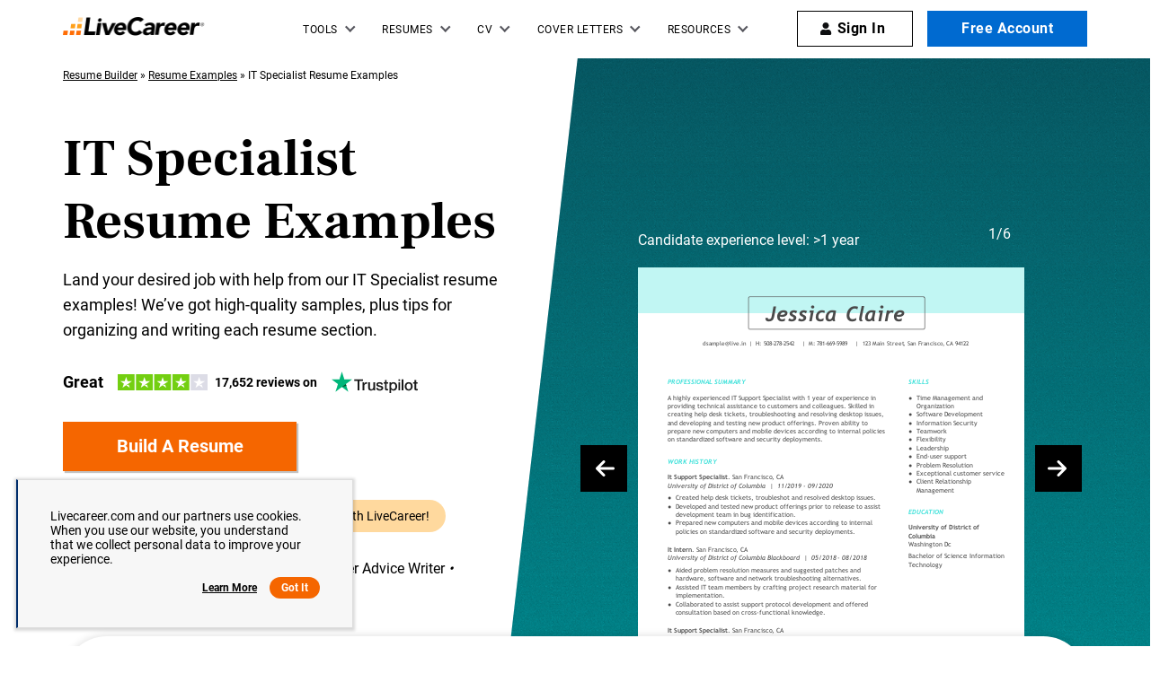

--- FILE ---
content_type: text/html
request_url: https://www.livecareer.com/resume-examples/it-specialist
body_size: 44800
content:
<!DOCTYPE html><html lang="en-US" ><head><meta charset="UTF-8" /><meta name="viewport" content="width=device-width, initial-scale=1" /><meta http-equiv="X-UA-Compatible" content="ie=edge" /> <script>var configUrls = {"ENV":"PROD","ACC_URL":"\/\/accountsv2.livecareer.com","VISITOR_URL":"\/\/www.livecareer.com\/visitor\/tracking-v11.js","VISITOR_PRCD":"RWZ","VISITOR_FLAG":1,"VISITOR_PORTALCD":"LCA","CCPA_FLAG":1,"CCPACL_FLAG":1,"GDPR_BANNER_TEXT":{"eu":"Livecareer.com uses cookies as well as our third-party affiliates. No personal data is collected through cookies until you opt in to create your resume.","us":"Livecareer.com and our partners use cookies. When you use our website, you understand that we collect personal data to improve your experience."},"GDPR_LEARN_MORE_URL":{"eu":"\/privacy-policy","us":"\/privacy-policy"},"GDPR_LEARN_MORE_TEXT":"Learn more","PREFETCH_PORTAL_DESKTOP_URL":"https:\/\/assets.livecareer.com\/blobcontent\/lca\/scripts\/desktop\/prefetchscript.js","PREFETCH_PORTAL_MOBILE_URL":"https:\/\/assets.livecareer.com\/blobcontent\/lca\/scripts\/mobile\/prefetchscript.js","PREFETCH_BUILDER_RESOURCES_URL":"https:\/\/assets.livecareer.com\/blobcontent\/letter\/common\/scripts\/mpcl_prefetch_next_desktop.prod.js","PREFETCH_BUILDER_RESOURCES_MOBILE_URL":"https:\/\/assets.livecareer.com\/blobcontent\/letter\/common\/scripts\/mpcl_prefetch_next_mobile.prod.js","FRESHCHAT_FLAG":0,"SALESFORCE_FLAG":1,"JOB_SEARCH_EB_API":"https:\/\/www.livecareer.com\/eb","JOB_SEARCH_EB_JS_API":"https:\/\/www.livecareer.com\/jsg","BASE_URL":"https:\/\/www.livecareer.com","GTAG_SEND_TO":"G-TEPPBW8QXP"};</script><link href="//fonts.googleapis.com" rel="preconnect" crossorigin><link rel="preload" href="https://fonts.gstatic.com/s/frankruhllibre/v12/j8_36_fAw7jrcalD7oKYNX0QfAnPUwvA9JfGhA.woff2" as="font" type="font/woff" crossorigin="anonymous"><link rel="preload" href="https://fonts.gstatic.com/s/roboto/v30/KFOmCnqEu92Fr1Mu4mxK.woff2" as="font" type="font/woff" crossorigin="anonymous"><link rel="preload" href="https://fonts.gstatic.com/s/roboto/v30/KFOlCnqEu92Fr1MmWUlfBBc4.woff2" as="font" type="font/woff" crossorigin="anonymous"><style>@font-face {font-family: "Frank Ruhl Libre";font-style: normal;font-weight: 400;font-display: swap;src: url(https://fonts.gstatic.com/s/frankruhllibre/v12/j8_w6_fAw7jrcalD7oKYNX0QfAnPW7Dl4Q.woff2) format("woff2");unicode-range: U+0000-00FF, U+0131, U+0152-0153, U+02BB-02BC, U+02C6, U+02DA, U+02DC, U+2000-206F, U+2074, U+20AC, U+2122, U+2191, U+2193, U+2212, U+2215, U+FEFF, U+FFFD;}@font-face {font-family: "Frank Ruhl Libre";font-style: normal;font-weight: 700;font-display:swap;src: url(https://fonts.gstatic.com/s/frankruhllibre/v12/j8_36_fAw7jrcalD7oKYNX0QfAnPUwvA9JfGhA.woff2) format("woff2");unicode-range: U+0000-00FF, U+0131, U+0152-0153, U+02BB-02BC, U+02C6, U+02DA, U+02DC, U+2000-206F, U+2074, U+20AC, U+2122, U+2191, U+2193, U+2212, U+2215, U+FEFF, U+FFFD;}@font-face {font-family: "Roboto";font-style: normal;font-weight: 400;font-display: swap;src: url(https://fonts.gstatic.com/s/roboto/v30/KFOmCnqEu92Fr1Mu4mxK.woff2) format("woff2");unicode-range: U+0000-00FF, U+0131, U+0152-0153, U+02BB-02BC, U+02C6, U+02DA, U+02DC, U+2000-206F, U+2074, U+20AC, U+2122, U+2191, U+2193, U+2212, U+2215, U+FEFF, U+FFFD;}@font-face{font-family:Roboto;font-style:normal;font-weight:700;font-display:swap;src:url(https://fonts.gstatic.com/s/roboto/v30/KFOlCnqEu92Fr1MmWUlfBBc4.woff2) format("woff2");unicode-range:U+0000-00FF,U+0131,U+0152-0153,U+02BB-02BC,U+02C6,U+02DA,U+02DC,U+2000-206F,U+2074,U+20AC,U+2122,U+2191,U+2193,U+2212,U+2215,U+FEFF,U+FFFD}</style><link rel="preload" href="https://www.livecareer.com/blob/common/scripts/splashMetrics.min.js?v=latest" as="script"><link rel="preload" href="https://www.livecareer.com/blob/common/scripts/splashEventStream.min.js?v=latest" as="script"><script type = "text/javascript">var userCountry,analyticsConsent,adConsent,seocheck=!0,isIE=/MSIE|Trident/.test(window.navigator.userAgent);function loadScript(e){var t=document.createElement("script");return t.setAttribute("type","text/javascript"),t.setAttribute("src",e),document.head.appendChild(t),t}function loadStyle(e){var t=document.head,n=document.createElement("link");return n.type="text/css",n.rel="stylesheet",n.href=e,t.appendChild(n),n}function readCookie(e){for(var t=e+"=",n=document.cookie.split(";"),r=0;r<n.length;r++){for(var o=n[r];" "==o.charAt(0);)o=o.substring(1,o.length);if(0==o.indexOf(t))return o.substring(t.length,o.length)}return null}function getUrlParameter(e){for(var t=window.location.href.slice(window.location.href.indexOf("?")+1).split("&"),n=0;n<t.length;n++){var r=t[n].split("=");if(r[0]==e)return r[1]}return""}function look_up_service_call(){var e=new XMLHttpRequest;e.open("GET","/lcapp/ajax-call/ajax_call.php",!0),e.onload=function(){if(this.status>=200&&this.status<400){var e=JSON.parse(this.response);userCountry=e.countryCode.toLowerCase()}else userCountry="us"},e.send()}window.NodeList&&!NodeList.prototype.forEach&&(NodeList.prototype.forEach=Array.prototype.forEach);if(""==(userCountry=getUrlParameter("testcountry").toLowerCase())){for(var nameEQ="testcountry=",ca=document.cookie.split(";"),i=0;i<ca.length;i++){for(var c=ca[i];" "==c.charAt(0);)c=c.substring(1,c.length);0==c.indexOf(nameEQ)&&(userCountry=c.substring(nameEQ.length,c.length))}if(""==userCountry){var x=readCookie("x-georegion");if(null!=x){var t=(x=x.split(","))[1].toLowerCase();userCountry=t}else {var ajaxRequest=new XMLHttpRequest;ajaxRequest.open("HEAD","/lcapp/ajax-call/geo.php",!0),ajaxRequest.send(),ajaxRequest.onreadystatechange=function(){if(this.readyState==this.HEADERS_RECEIVED){var e=ajaxRequest.getResponseHeader("x-geo-header");if(null!=e){var t=(e=e.split(","))[1].split("=")[1].toLowerCase();userCountry=t}else look_up_service_call()}}}}}else document.cookie="testcountry="+userCountry.toUpperCase()+";path=/;domain="+document.domain.slice(document.domain.indexOf(".")).replace(/\//g,"");function cta_click(e="",t=""){setTimeout(function () {return gtag("event","cta_click",{cta_location:t,cta_text:e,send_to:configUrls.GTAG_SEND_TO}),!0}.bind(this), 0);}</script><script type = "text/javascript">function checkXdeviceType(){var device=readCookie("x-device-type"); if (["desktop", "tablet", "mobile"].includes(device)){return device;}else{ return false;}}function checkIsMobile(){var device = checkXdeviceType();if (device === "mobile"){return true;}else{return null==navigator.userAgent.match(/iPad/i)&&/Android|webOS|iPhone|iPad|iPod|BlackBerry|Windows Phone/i.test(navigator.userAgent)}}var isMobile = checkIsMobile();</script><script type="text/javascript">function loadDynamicScriptFileAsync(n, t) { return new Promise(function (i, e) { try { var o = document.createElement("script"); o.src = n, o.onload = i, o.async = null == t || null == t || t, o.onerror = function (n) { e(n, o) }; var r = document.getElementsByTagName("script")[0]; r.parentNode.insertBefore(o, r) } catch (n) { e(n) } }) }

    function InitializeMetricsForPage(e,f,a){(null==a|| void 0==a)&&(a={useDevJs:!1}),(""==a.commonScriptsUrl|| void 0==a.commonScriptsUrl)&&(a.commonScriptsUrl=location.protocol+"//"+location.host+"/blob/common"),(""==a.clientEventsAPIUrl|| void 0==a.clientEventsAPIUrl)&&(a.clientEventsAPIUrl=location.protocol+"//"+location.host+"/clientevents");var c=a.commonScriptsUrl+"/scripts/splashEventStream"+(!0==a.useDevJs?"":".min")+".js?v="+(void 0==a.besVer?"latest":a.besVer),d=a.commonScriptsUrl+"/scripts/splashMetrics"+(!0==a.useDevJs?"":".min")+".js?v="+(void 0==a.muVer?"latest":a.muVer),b=[];b.push(loadDynamicScriptFileAsync(c,!0)),b.push(loadDynamicScriptFileAsync(d,!0)),Promise.all(b).then(function(){var b=MetricsUtil.ClassInitializers.getNewConfigurationObject(a.MuCfg);b.Value_PortalCD=e,b.Value_ProductCD=f,b.splashEventsUrl=c,b.useForcePushForAllEvents=void 0==a.useForcePushForAllEvents||a.useForcePushForAllEvents,b.SplashConfig.AjaxDetails.eventsPostEndpointUrl=a.clientEventsAPIUrl+"/"+b.SplashConfig.AjaxDetails.eventsPostEndpointUrl,MetricsUtil.initializeAsync(window,b)})}

    var addParamsData={MuCfg:{enableWebVitals:true}};
    InitializeMetricsForPage("LCA", "RWZ",addParamsData);</script> <script type="text/javascript">var vstrScript = loadScript("//www.livecareer.com/visitor/tracking-v11.js");
            vstrScript.onload = function () {
                productCd = "RWZ";
                portalCd  = "LCA";
                includeUseragent = true;
                includeGeolocation = false;
                isRewriteConfigured = true;
                try {
                    TS.Track(productCd, portalCd, includeUseragent, includeGeolocation, isRewriteConfigured,"/",true);
                } catch (err) {
                    //console.log("visitor error: "+err)
                }
            };</script><script type="text/javascript">var y = Math.floor((Math.random() * 10) + 1);
            var x = y % 5;
            if (x == 0){loadScript("/lcapp/themes/livecareer/js/wp-lc-nr.js")}</script><link rel="preload" as="image" media="(min-width: 768px)" href="/lcapp/uploads/2024/01/it-specialist-1-year-template-small.svg"><link rel="preload" as="image" href="https://www.livecareer.com/lcapp/themes/livecareer/images/logo.png"> <!-- Search Engine Optimization by Rank Math PRO - https://rankmath.com/ --><title>6 Great IT Specialist Resume Examples | LiveCareer</title><meta name="description" content="Looking for professionally-written It Specialist resume examples? LiveCareer provides examples with the best format, template and keyword options. View now!"/><meta name="robots" content="follow, index, max-snippet:-1, max-video-preview:-1, max-image-preview:large"/><link rel="canonical" href="https://www.livecareer.com/resume-examples/it-specialist" /><meta property="og:locale" content="en_US" /><meta property="og:type" content="website" /><meta property="og:title" content="6 Great IT Specialist Resume Examples | LiveCareer" /><meta property="og:description" content="Looking for professionally-written It Specialist resume examples? LiveCareer provides examples with the best format, template and keyword options. View now!" /><meta property="og:url" content="https://www.livecareer.com/resume-examples/it-specialist" /><meta property="og:site_name" content="LiveCareer" /><meta property="og:updated_time" content="2024-08-14T01:48:45-04:00" /><meta property="og:image" content="https://www.livecareer.com/lcapp/uploads/2020/01/MDAA-1173-RN-1200x630.jpg" /><meta property="og:image:secure_url" content="https://www.livecareer.com/lcapp/uploads/2020/01/MDAA-1173-RN-1200x630.jpg" /><meta property="og:image:width" content="1200" /><meta property="og:image:height" content="630" /><meta property="og:image:alt" content="MDAA 1173 RN 1200x630" /><meta property="og:image:type" content="image/jpeg" /><meta property="article:published_time" content="2024-01-03T23:59:12-04:00" /><meta property="article:modified_time" content="2024-08-14T01:48:45-04:00" /><meta name="twitter:card" content="summary_large_image" /><meta name="twitter:title" content="6 Great IT Specialist Resume Examples | LiveCareer" /><meta name="twitter:description" content="Looking for professionally-written It Specialist resume examples? LiveCareer provides examples with the best format, template and keyword options. View now!" /><meta name="twitter:image" content="https://www.livecareer.com/lcapp/uploads/2020/01/MDAA-1173-RN-1200x630.jpg" /><meta name="twitter:label1" content="Time to read" /><meta name="twitter:data1" content="Less than a minute" /> <script type="application/ld+json" class="rank-math-schema-pro">{"@context":"https://schema.org","@graph":[{"@type":"WebPage","@id":"https://www.livecareer.com/resume-examples/it-specialist#webpage","url":"https://www.livecareer.com/resume-examples/it-specialist","name":"6 Great IT Specialist Resume Examples | LiveCareer","datePublished":"January 3, 2024","dateModified":"August 14, 2024","description":"Looking for professionally-written It Specialist resume examples? LiveCareer provides examples with the best format, template and keyword options. View now!","inLanguage":"en-US","isPartOf":{"@type":"WebSite","@id":"https://www.livecareer.com/resume-examples/it-specialist#website","url":"https://www.livecareer.com/resume-examples/it-specialist","name":"LiveCareer","inLanguage":"en-US","description":"Get trusted resume help from LiveCareer's professional writing services, expert resume writers, easy-to-use templates, resume examples and more. View now!"},"breadcrumb":{"@id":"https://www.livecareer.com/resume-examples/it-specialist#breadcrumb"},"potentialAction":{"@type":"ReadAction","target":"https://www.livecareer.com/resume-examples/it-specialist"},"speakable":{"@type":"SpeakableSpecification","xpath":["/html/head/title","/html/head/meta[@name='description']/@content"]}},{"@type":"BreadcrumbList","@id":"https://www.livecareer.com/resume-examples/it-specialist#breadcrumb","itemListElement":[{"@type":"ListItem","position":"1","item":{"@id":"https://www.livecareer.com","name":"Resume Builder"}},{"@type":"ListItem","position":"2","item":{"@id":"https://www.livecareer.com/resume-examples","name":"Resume Examples"}},{"@type":"ListItem","position":"3","item":{"@id":"https://www.livecareer.com/resume-examples/it-specialist","name":"IT Specialist Resume Examples"}}]}]}</script> <!-- /Rank Math WordPress SEO plugin --><link rel="preload" href="/lcapp/themes/livecareer/images/featured-in-logos.svg" as="image" media="(min-width: 768px)"><style class="optimize_css_2" type="text/css" media="all">.text-highlight{background-color:#fbe7cc}.content-block{display:block}.text-color-1{color:#FFD8A2}.text-color-2{color:#FFA019!important}.text-underlined{text-decoration:underline}.bg-col-1{background-color:#F7F7F7}.bg-col-2{background:#D8F0F2}.p-lr-20{padding:0 20px}.border-btm-g{height:1px;background:#E0E0E0;width:100%}.plus{font-family:'Roboto'}.joshua-template .banner-cta-wrap{margin-bottom:20px}.joshua-template .optScrlTop{background:#fff;box-shadow:0 0 5px 0 rgb(0 0 0 / 38%);width:52px;height:52px;border-radius:0;color:#000}.joshua-template .optScrlTop span{font-family:'Roboto',sans-serif;font-weight:700;font-size:1.6rem;line-height:1.7rem;right:12px;bottom:6px}.joshua-template .optScrlTop .fa-chevron-up{background:none;width:11px;height:11px;border:solid #000;border-width:3px 3px 0 0;transform:rotate(-45deg);top:-4px}.resume-popup{position:fixed;background-color:rgba(0,0,0,.7);left:0;right:0;top:0;bottom:0;padding-top:3rem;z-index:999999;overflow-y:scroll}.resume-popup .pop-contaier{max-width:680px;margin:0 auto 0;text-align:center}.resume-popup .close-popup{color:#fff;float:right;font-family:cursive;background:#000;position:fixed;transform:rotate(-4deg);right:45px;font-size:2.5rem;border-radius:50%;width:40px;height:40px;text-align:center;line-height:3.5rem;cursor:pointer;border:none}.resume-popup .resume-image{margin-top:3rem}.resume-popup .resume-image img{background-color:#fff}.resume-image .page-num{display:block;font-size:1.4rem;color:#fff;margin:-1rem 0 .5rem}.resume-image .page-num:first-child{margin-top:-28px}.resume-image .popimage{margin-bottom:4rem}body .white-bg-jt{background:#fff}body .sidebarHeader.embeddedServiceSidebarMinimizedDefaultUI,body .embeddedServiceSidebar.layout-docked .dockableContainer,body .embeddedServiceHelpButton .helpButton{right:100px!important;bottom:0!important}body .pb-80{padding-bottom:80px}body .pt-80{padding-top:80px}.two-column-blue-add.two-col-zoom{position:relative}.tips-short-desc{max-width:750px;margin:0 auto;text-align:center;padding:0 30px}@media (min-width:768px){.joshua-template .tp-widget-xs-joshua.trustpilot-header{margin-bottom:0}}@media all and (max-width:767px){.joshua-template .banner-cta-wrap .btn-primary{width:100%}.resume-popup{padding-left:2rem;padding-right:2rem}.resume-popup .close-popup{right:12px;top:12px}.resume-image .popimage{height:453px}.resume-popup .pop-contaier .btn-primary{min-width:230px}.resume-popup .pop-contaier{margin:30px auto 0}body .pb-80{padding-bottom:50px}body .pt-80{padding-top:50px}body .word-break{word-break:break-all}body .mobile-pt-0{padding-top:0}}h2 span[style]{color:#000!important;background:linear-gradient(to bottom,transparent 60%,#fbe7cc 60%)}h3.span-with-bg span[style]{color:#000!important;background:linear-gradient(to bottom,transparent 60%,#fbe7cc 60%)}p.r-col-heading span{color:#000!important;background:linear-gradient(to bottom,transparent 60%,#fbe7cc 60%)}h4.r-col-heading span{color:#000!important;background:linear-gradient(to bottom,transparent 60%,#fbe7cc 60%)}p.multicol-head span{color:#000!important;background:linear-gradient(to bottom,transparent 60%,#fbe7cc 60%)}.right-half-gradient-block-slider .glide__track{overflow:hidden;position:relative}.right-slider-wrap .glide__slides{display:flex;margin:0;padding:0}.right-half-gradient-block-slider .glide__slide{list-style-type:none;padding:8px 7rem 0}.right-slider-wrap{width:45%;z-index:9;padding-top:8rem}.right-half-gradient-block-slider{background:#f7f7f7;position:relative}.right-half-gradient-block-slider .col-wrap .col:first-child{width:100%;display:flex;align-items:center;flex-wrap:wrap;justify-content:space-between}.right-half-gradient-block-slider h1:before,.right-half-gradient-block-slider .content-lg:before,.right-half-gradient-block-slider p:before{content:'';display:table;clear:both}.right-half-gradient-block-slider .intro-content{width:43%}.right-half-gradient-block-slider .img-cta-wrap{position:relative}.right-slider-wrap .img-cta-wrap a:first-child{display:inline-block}.right-half-gradient-block-slider .img-cta-wrap img{display:block;margin-top:42px}.right-half-gradient-block-slider .res_name{position:absolute;top:0;color:#FFF;font-size:1.6rem;line-height:2.4rem}.right-half-gradient-block-slider .img-cta-wrap .btn{display:block;position:absolute;bottom:20px;left:50%;transform:translateX(-50%);width:280px;min-width:unset}.right-half-gradient-block-slider .arrow-wrap .prev{left:6px}.right-half-gradient-block-slider .arrow-wrap .prev,.right-half-gradient-block-slider .arrow-wrap .next{position:absolute;top:50%}.right-half-gradient-block-slider .arrow-wrap .next{right:6px}.right-half-gradient-block-slider .glide_arrow{width:52px;height:52px;background:#000;border:none;cursor:pointer}.right-half-gradient-block-slider .glide_arrow span{display:block;height:100%;position:relative}.right-half-gradient-block-slider .glide_arrow span:before{background-image:url("data:image/svg+xml,%3C%3Fxml version='1.0' %3F%3E%3Csvg viewBox='0 0 448 512' fill='%23fff' xmlns='http://www.w3.org/2000/svg'%3E%3Cpath d='M438.6 278.6l-160 160C272.4 444.9 264.2 448 256 448s-16.38-3.125-22.62-9.375c-12.5-12.5-12.5-32.75 0-45.25L338.8 288H32C14.33 288 .0016 273.7 .0016 256S14.33 224 32 224h306.8l-105.4-105.4c-12.5-12.5-12.5-32.75 0-45.25s32.75-12.5 45.25 0l160 160C451.1 245.9 451.1 266.1 438.6 278.6z'/%3E%3C/svg%3E")}.right-half-gradient-block-slider .glide_arrow span:before{content:"";position:absolute;top:50%;left:50%;transform:translate(-50%,-50%);width:24px;height:24px;background-repeat:no-repeat}.right-half-gradient-block-slider .glide_arrow.prev span:before{transform:translate(-50%,-50%) rotate(180deg)}.right-slider-wrap.glide-number .glide-number{font-size:1.6rem;line-height:1.7rem;display:inline-block;color:#fff;position:absolute;top:4px}.accountant .link-breads-sec .breadcrumb span{color:#000}.accountant .link-breads-sec span a{color:#000;cursor:pointer;font-weight:300;text-decoration:underline}@media(min-width:992px) and (max-width:1024px){.right-half-gradient-block-slider .glide__slide{padding:0}}@media only screen and (max-width:991px){.right-half-gradient-block-slider .container{margin:0;padding:0;width:100%}.right-half-gradient-block-slider h1{text-align:center}.right-slider-wrap{position:relative;padding:5rem 3rem 0}.right-half-gradient-block-slider .intro-content{padding:4rem 2rem 0}.right-slider-wrap,.right-half-gradient-block-slider .res_name{text-align:center;width:100%}.right-half-gradient-block-slider .col-wrap .col:first-child{flex-direction:column}.right-slider-wrap:after{width:100%;top:0;height:100%;right:0;background-image:url(/lcapp/themes/livecareer/images/grain-texture.png);content:'';position:absolute;opacity:.4;z-index:-1}.right-slider-wrap:before{content:"";background:linear-gradient(180deg,rgba(0,99,112,.98) 0%,#019BA1 54%);width:100%;top:0;height:100%;right:0;position:absolute;z-index:-1}.right-half-gradient-block-slider .arrow-wrap{position:absolute;top:-3%;padding:0 2rem;z-index:9;width:100%;display:flex;justify-content:space-between}.right-half-gradient-block-slider .arrow-wrap .prev{left:unset}.right-half-gradient-block-slider .arrow-wrap .prev,.right-half-gradient-block-slider .arrow-wrap .next{position:static;top:unset}.right-half-gradient-block-slider .arrow-wrap .next{right:unset}.right-half-gradient-block-slider .glide_arrow{background:transparent}.right-slider-wrap.glide-number .glide-number{right:initial;text-align:center;z-index:9}.right-half-gradient-block-slider .glide_arrow{width:auto}.right-slider-wrap .glide__slides{margin-top:4rem}}@media only screen and (max-width:767px){.right-slider-wrap .accountant-glide{min-height:300px}.right-half-gradient-block-slider .intro-content{width:100%}.right-half-gradient-block-slider .col-wrap{text-align:center}.right-half-gradient-block-slider .img-cta-wrap .btn{left:initial;transform:none;margin-left:-25px;width:120%}.right-half-gradient-block-slider .glide__slide{padding:0 20px;min-height:300px;width:100%;flex-shrink:0}.right-half-gradient-block-slider .intro-content h1:before{content:'';display:table;clear:both}.right-half-gradient-block-slider .intro-content .content-lg:before{content:'';display:table;clear:both}}@media (min-width:376px) and (max-width:450px){.right-slider-wrap{padding:5rem 5rem 0}.right-half-gradient-block-slider .img-cta-wrap .btn{margin-left:-20px}.right-slider-wrap .accountant-glide{min-width:300px}}@media only screen and (max-width:361px){.right-half-gradient-block-slider .res_name{font-size:1.4rem}}@media only screen and (min-width:992px){.right-half-gradient-block-slider .img-cta-wrap img{min-width:380px;width:100%}.right-slider-wrap .accountant-glide{visibility:hidden}.right-slider-wrap .accountant-glide.glide--carousel{visibility:visible}.right-slider-wrap.glide-number .glide-number{right:15%}.right-half-gradient-block-slider:after{width:53%;top:0;height:100%;right:0;clip-path:polygon(25% -125%,100% 0%,100% 100%,0% 100%);background-image:url(/lcapp/themes/livecareer/images/grain-texture.png);content:'';position:absolute;z-index:1;opacity:.4}.right-half-gradient-block-slider:before{content:"";background:linear-gradient(180deg,rgba(0,99,112,.98) 0%,#019BA1 54%);width:53%;top:0;height:100%;right:0;clip-path:polygon(25% -125%,100% 0%,100% 100%,0% 100%);position:absolute}.right-half-gradient-block-slider h1{margin:0 0 4rem}}@media(min-width:991px) and (max-width:1200px){.right-half-gradient-block-slider{padding-top:4rem}}@media only screen and (min-width:1280px){.right-half-gradient-block-slider .intro-content{padding-top:10rem}}@media only screen and (min-width:1366px){.right-half-gradient-block-slider .intro-content{padding-top:10rem}}@media(min-width:1600px){.right-half-gradient-block-slider{min-height:640px}}@media(min-width:767px) and (max-width:991px){.right-half-gradient-block-slider .col-wrap .col:first-child{width:100%}.right-half-gradient-block-slider .intro-content,.right-half-gradient-block-slider .glide__track{width:750px}.right-half-gradient-block-slider .glide__slide,.right-half-gradient-block-slider .arrow-wrap{top:-2%;padding:0 10rem}.right-half-gradient-block-slider .arrow-wrap .prev{left:unset}.right-half-gradient-block-slider .arrow-wrap .prev,.right-half-gradient-block-slider .arrow-wrap .next{position:static;top:unset}.right-half-gradient-block-slider .arrow-wrap .next{right:unset}}@media (min-width:991px) and (max-width:1200px){.exp-upload-button.cta-cover .btn-primary:first-child{margin-right:20px}.exp-upload-button .btn.btn-primary.btn-blue{margin:20px 0 0 0}}@media (min-width:1200px) and (max-width:1600px){.exp-upload-button.cta-cover .btn-primary{min-width:230px}}.section-counter{text-align:left;position:relative;margin-top:18px}.section-counter.bottom-pill{margin-top:32px}.section-counter .counter-box{position:relative;cursor:pointer;max-width:300px;display:inline-block;text-align:center;color:#fff;background-color:#cceff0;padding:9px 18px;border-radius:92px;overflow:hidden;margin-bottom:8px;height:auto}.section-counter.orange-background .counter-box{background-color:#ffd99e}.section-counter .collapse-section-counter.counter-box,.resume-banner-exp.build-time-odometer .section-counter .collapse-section-counter.counter-box{max-width:100%}.section-counter .counter-text{padding-left:16px;color:#000;max-width:calc(100% - 34px);visibility:visible;opacity:1;height:auto;line-height:1.5rem;font-size:14px;margin-bottom:0;overflow:hidden}@media (min-width:360px){.section-counter .counter-box{height:48px}.section-counter .counter-text{height:30px}.section-counter .collapse-section-counter.counter-box{max-width:300px}.resume-banner-exp.build-time-odometer .section-counter .collapse-section-counter.counter-box{max-width:300px}.resume-banner-exp.build-time-odometer .section-counter.bottom-pill{margin-top:24px}.resume-banner-exp.build-time-odometer .bottom-pill .counter-box{margin-bottom:16px}.resume-banner-exp.build-time-odometer .cta-btn-div{margin-bottom:24px}}@media (min-width:768px){.section-counter .counter-box,.section-counter .counter-text{transition:all 0.6s linear}.section-counter .counter-box{max-width:113px}.section-counter .counter-text{max-width:0;visibility:hidden;opacity:0}.section-counter .collapse-section-counter .counter-text{max-width:calc(100% - 34px);visibility:visible;opacity:1}.right-half-gradient-block-slider.build-time-odometer .cta-btn-div{margin-top:30px}}@media (min-width:992px){.section-counter .counter-box{padding:8px 18px;height:36px}.section-counter .counter-text{height:15px;padding-left:12px}.section-counter .collapse-section-counter.counter-box,.resume-banner-exp.build-time-odometer .section-counter .collapse-section-counter.counter-box{max-width:432px}.resume-banner-exp.build-time-odometer .bottom-pill .counter-box{margin-bottom:18px}.resume-banner-exp.build-time-odometer .section-counter.bottom-pill{margin-top:32px}.resume-banner-exp.build-time-odometer .cta-btn-div{margin-bottom:32px}}.odometer.odometer-auto-theme,.odometer.odometer-theme-default{position:relative}.odometer.odometer-auto-theme .odometer-digit,.odometer.odometer-theme-default .odometer-digit{position:relative}.odometer.odometer-auto-theme .odometer-digit .odometer-digit-spacer,.odometer.odometer-theme-default .odometer-digit .odometer-digit-spacer{visibility:hidden}.odometer.odometer-auto-theme .odometer-digit .odometer-digit-inner,.odometer.odometer-theme-default .odometer-digit .odometer-digit-inner{text-align:left;display:block;position:absolute;top:9%;left:-1px;right:0;bottom:0;overflow:hidden}.odometer.odometer-auto-theme .odometer-digit .odometer-ribbon,.odometer.odometer-theme-default .odometer-digit .odometer-ribbon{display:block}.odometer.odometer-auto-theme .odometer-digit .odometer-ribbon-inner,.odometer.odometer-theme-default .odometer-digit .odometer-ribbon-inner{display:block}.odometer.odometer-auto-theme .odometer-digit .odometer-value,.odometer.odometer-theme-default .odometer-digit .odometer-value{display:block;transform:translateZ(0);font-weight:900}.odometer.odometer-auto-theme .odometer-digit .odometer-value.odometer-last-value,.odometer.odometer-theme-default .odometer-digit .odometer-value.odometer-last-value{position:absolute}.odometer.odometer-auto-theme.odometer-animating-up .odometer-ribbon-inner,.odometer.odometer-theme-default.odometer-animating-up .odometer-ribbon-inner{transition:transform 2s}.odometer.odometer-auto-theme.odometer-animating-up.odometer-animating .odometer-ribbon-inner,.odometer.odometer-theme-default.odometer-animating-up.odometer-animating .odometer-ribbon-inner{transform:translateY(-100%)}.odometer.odometer-auto-theme.odometer-animating-down .odometer-ribbon-inner,.odometer.odometer-theme-default.odometer-animating-down .odometer-ribbon-inner{transform:translateY(-100%)}.odometer.odometer-auto-theme.odometer-animating-down.odometer-animating .odometer-ribbon-inner,.odometer.odometer-theme-default.odometer-animating-down.odometer-animating .odometer-ribbon-inner{transition:transform 2s;transform:translateY(0)}.section-counter .counter-box .progress-odometer{display:flex;align-items:center;justify-content:space-between;text-align:left}.section-counter .time-sec-seperator{margin-right:0;font-weight:900;color:#2f6b8f;font-size:1.75rem;font-family:'Work Sans'}.section-counter.orange-background .time-sec-seperator{color:#ff6b10}.section-counter .digit-block{padding:0 0 0 1px;display:inline-flex;margin-right:0;border-radius:2.4px;background-color:#006370;width:14.83px;height:20px;justify-content:center;align-items:center;font-family:"Frank Ruhl Libre",serif;font-size:1.75rem;line-height:2rem;margin:0 1.5px;font-weight:700}.section-counter.orange-background .digit-block{background-color:#ff6b10}.section-counter .counter-count{white-space:nowrap;display:flex;align-items:center;height:20px}.section-counter .digit-block:last-child{margin-right:0}.hired-by-container.hired-by-banner{max-width:100%;margin-bottom:-50px;z-index:98}.resume-banner-exp .dese-center{box-shadow:0 2px 9px 1px #00000029;background:#fff;padding:30px 80px;width:100%;position:relative;z-index:98;margin-bottom:-50px;border-radius:150px}.right-half-gradient-block-slider.resume-banner-exp{background:#fff}.resume-banner-exp .featured-in-part{display:flex;align-items:center;justify-content:center;gap:50px}.right-half-gradient-block-slider.resume-banner-exp{margin-bottom:85px}.resume-banner-exp .author-banner-block{font-size:1.6rem;line-height:3rem}.right-half-gradient-block-slider.resume-banner-exp h1{margin:0 0 1.6rem}.right-half-gradient-block-slider.resume-banner-exp .img-cta-wrap img{height:100%}.resume-banner-exp .author-banner-block{display:flex;justify-items:center;align-items:flex-start}.resume-banner-exp .jt-authors img{max-width:40px;border-radius:50%;margin-right:12px;margin-top:8px}.resume-banner-exp .cta-btn-div{margin-bottom:32px}.resume-banner-exp .right-slider-wrap{padding-top:0}.resume-banner-exp .col-wrap{padding-top:47px}.right-half-gradient-block-slider.resume-banner-exp .intro-content{padding-top:30px;align-self:flex-start}.right-half-gradient-block-slider.resume-banner-exp .col-wrap .col:first-child{align-items:flex-end}.img-cta-wrap::after{content:"";background:linear-gradient(180deg,rgba(0,0,0,.0001) 0%,rgba(0,0,0,.148913) 100%);position:absolute;bottom:0;left:0;right:0;height:37px}.resume-banner-exp .jt-authors{padding-bottom:30px}.right-half-gradient-block-slider.resume-banner-exp:before{background:linear-gradient(180deg,rgba(0,99,112,.977216) 0%,#019BA1 100%)}.right-half-gradient-block-slider.resume-banner-exp .img-cta-wrap .btn{z-index:2}.resume-banner-exp .featured-in-part .brand-label{font-weight:700}@media (min-width:768px){.resume-banner-exp .featured-in-part .picture-wrapper{display:inline-flex}.right-half-gradient-block-slider.resume-banner-exp .img-cta-wrap .btn{display:none}.right-half-gradient-block-slider.resume-banner-exp .img-cta-wrap:hover .btn{display:block}}@media only screen and (min-width:992px){.right-half-gradient-block-slider.resume-banner-exp:after{width:56%}.right-half-gradient-block-slider.resume-banner-exp:before{width:56%}.resume-banner-exp .right-slider-wrap{width:50%;position:relative;top:36px}.right-half-gradient-block-slider .img-cta-wrap .btn{bottom:50px}}@media (min-width:992px) and (max-width:1024px){.resume-banner-exp .featured-in-part p.mb-0{width:130px;margin:auto;text-align:center}}@media (min-width:1400px){.intro-content .content-lg,.intro-content h1+p{padding-right:20px}}@media (max-width:1140px){.hired-by-container.hired-by-banner{margin-left:0;margin-right:0}}@media (max-width:992px){.right-half-gradient-block-slider.resume-banner-exp .intro-content{order:1}.hired-by-container.hired-by-banner{order:2;max-width:calc(100% - 60px);margin:0 auto -46px auto}.resume-banner-exp .dese-center{order:2;padding:20px;max-width:95%;margin:0 auto -58px auto}.resume-banner-exp .right-slider-wrap{order:3;padding-top:106px}.resume-banner-exp .featured-in-part{gap:16px;flex-direction:column}.right-half-gradient-block-slider.resume-banner-exp{margin-bottom:10px}.right-half-gradient-block-slider.resume-banner-exp h1,.resume-banner-exp .content-lg,.resume-banner-exp .cta-btn-div{text-align:left}}@media (max-width:767px){.resume-banner-exp h1{font-size:4.8rem;line-height:6rem}.hired-by-container.hired-by-banner{max-width:90%}.resume-banner-exp .col-wrap{padding-top:32px}.resume-banner-exp .content-lg{text-align:left;margin-bottom:24px}.resume-banner-exp .author-banner-block{text-align:left}.resume-banner-exp .dese-center{max-width:90%}.resume-banner-exp .dese-center img{max-height:55px}.resume-banner-exp .right-slider-wrap{padding-top:132px}.resume-banner-exp .btn-primary{min-width:100%}.resume-banner-exp .right-slider-wrap:after{opacity:.7;transform:rotate(-180deg)}.resume-banner-exp .right-slider-wrap{padding-left:10px;padding-right:10px}.right-half-gradient-block-slider.resume-banner-exp .arrow-wrap{padding:0 4rem}.right-half-gradient-block-slider .img-cta-wrap .btn{left:50%;bottom:-10px;transform:translate(-50%,-50%);width:calc(100% - 24px);min-width:calc(100% - 24px);margin-left:unset}}.yt-video-wrap{text-align:center;display:flex;justify-content:center;flex-wrap:wrap;margin-bottom:40px;margin-top:40px}.yt-embedded-video{position:relative;cursor:pointer;overflow:hidden;max-width:747px;width:100%;min-height:420px;border:1px solid #e0e0e0}.yt-video-wrap iframe{position:absolute;top:0;height:100%;display:none;left:0;width:100%}@media (max-width:820px){.yt-video-wrap{padding:0 20px}}@media (max-width:767px){.yt-video-wrap{padding:0 30px;margin-bottom:30px}.yt-embedded-video{width:100%;min-height:170px}.stm_editor.video-box .yt-video-wrap{margin:40px calc(-50vw + 50%)}}.yt-video-wrap .yt-embedded-video img{max-width:100%;display:block}.yt-video-wrap .yt-embedded-video iframe{top:0;left:0;bottom:0;right:0;width:100%;height:100%;position:absolute;display:none}@media (min-width:768px) and (max-width:1024px){.yt-embedded-video{min-height:368px;max-width:664px}}@media (min-width:991px){.yt-video-wrap.large-space-t{margin-top:80px}}.para-colour{color:#000}.bullet-list{margin:0;padding-left:15px}.bullet-list li{padding-left:20px;line-height:2.8rem;list-style:none;margin-bottom:10px;position:relative}.bullet-list li:before{position:absolute;content:"";width:4px;height:4px;left:0;top:13px;border-radius:100%;background:#000}.numbered-list{padding:0;margin:0;list-style:none;counter-reset:num-list;padding:40px}.numbered-list>li{margin-bottom:2rem;position:relative;padding:0 0 0 45px}.numbered-list>li:before{content:counter(num-list)'.';counter-increment:num-list;width:28px;height:28px;display:flex;border-radius:50%;color:#000;font-size:1.8rem;justify-content:center;align-items:center;font-weight:600;position:absolute;left:0;top:0}.green-colored-number-list>li:before{content:counter(num-list);background-color:#D0ECD2;border-radius:50%;color:#02883A;font-size:1.6rem;line-height:1.7rem;height:3rem;width:3rem}.red-cross-list{list-style:none}.red-cross-list li{padding-left:4rem;position:relative}.jt-loaded .red-cross-list li:before{background:url(/lcapp/themes/livecareer/images/red-cross.png)no-repeat;background-size:100% auto}.red-cross-list li:before{content:"";position:absolute;top:0;left:0;background-size:100% auto;width:29px;height:29px}.link-circle{font-size:1.6rem;background:#F7F7F7;display:inline-block;border-radius:50px;padding:7px 15px 8px;font-weight:100;margin:0 10px 15px 0;text-decoration:none!important}.list-with-bg{background:#F7F7F7;border-radius:8px;padding:30px 20px 30px 50px}.list-with-bg li{font-size:2.2rem;font-weight:700;line-height:2.8rem;margin-bottom:10px}.stm_editor .link{text-decoration:none}.stm_editor.grey-box-wrapper .space-around-box.d-flex.space-between{justify-content:space-between}.stm_editor.grey-box-wrapper .space-around-box.d-flex.space-between ul{width:50%}.stm_editor.grey-box-wrapper .space-around-box.d-flex.space-between ul li{color:#000;font-family:Roboto;font-size:1.8rem;letter-spacing:0;line-height:2.8rem;padding-left:15px;margin-bottom:5px}.stm_editor.grey-box-wrapper .space-around-box.d-flex.space-between ul li::marker{font-size:1.6rem;color:#000000c2}.grey-bg.space-around-box li{font-size:1.8rem;letter-spacing:0;line-height:2.8rem;padding-left:15px;margin-bottom:5px}.grey-bg.space-around-box.check-icon-list li{position:relative;list-style:none}.grey-bg.space-around-box.check-icon-list li:before{content:'';width:25px;height:25px;position:absolute;top:3px;left:-25px;border-radius:50%;opacity:1}.jt-loaded .grey-bg.space-around-box.check-icon-list li:before{background-image:url(/lcapp/uploads/2023/01/orange-check.png);background-repeat:no-repeat;background-position:center}.step-heading.step-wrapper .big-h3-heading{font-size:3.6rem;line-height:4.6rem}.grey-bg.space-around-box .numbered-list li{padding-left:40px}.grey-bg.space-around-box{font-size:1.6rem;color:#000000c2}.stm_editor .more-tips-text li{color:#000;font-family:Roboto;font-size:1.8rem;letter-spacing:0;line-height:2.8rem;padding-left:15px;margin-bottom:5px}.stm_editor .more-tips-text li::marker{font-size:1.6rem;color:#000000c2}.stm_editor .main-head-h4{font-size:4.8rem;line-height:5.8rem;font-weight:700;margin:40px 0}.stm_editor .center-h5{font-size:4.8rem;line-height:5.8rem;font-weight:700;text-align:center;margin:40px 0}.stm_editor .step-block .steps-h6{font-size:3.6rem;font-weight:700;line-height:4.6rem;margin-top:0;margin-bottom:3rem}.stm_editor h3.center-h3-head{font-size:4.8rem;line-height:5.8rem;font-weight:700;text-align:center;margin-bottom:39px;margin-top:0}.hobbies-versus{text-align:left}.pi-hobies-col{margin-bottom:30px;background-color:#F7F7F7;padding:34px 40px;border-radius:8px;-ms-flex-preferred-size:48%;flex-basis:48%}.pi-hobbies-wrap{display:-webkit-box;display:-ms-flexbox;display:flex;-ms-flex-flow:wrap;flex-flow:wrap;-webkit-box-pack:justify;-ms-flex-pack:justify;justify-content:space-between}.pi-hobbies-head{margin-bottom:20px;font-size:2.8rem;font-weight:700;line-height:3.8rem}.pi-hobies-sub{margin-bottom:8px;font-size:1.8rem;line-height:2.8rem;font-weight:700}.pi-hobies-col ul{margin-top:0;margin-bottom:0;padding-left:15px}.toc-tb{color:#000;letter-spacing:.56px;font-size:1.8rem}.grey-box-img{position:relative;background-color:#F7F7F7;border-radius:8px;padding:40px 40px;align-items:center;display:flex;text-align:left;margin-bottom:20px}.grey-box-img::before{content:"";background:url(/lcapp/uploads/2023/03/tipicon-img.png) no-repeat;background-position:center;width:74px;height:74px;display:block;background-repeat:no-repeat;background-size:cover;margin-right:30px}.greybox-inner{font-size:1.8rem;font-weight:700;line-height:2.8rem}.space-grey-list{border-radius:8px;padding:20px}.space-grey-list ul,.space-grey-list ol{margin:0}.space-grey-list ol li::marker{font-weight:700}.space-grey-list ol li{padding-left:10px}.sec-com-blade.p-tb-50{padding-top:8rem}body .stm_editor ul.span-email li a{margin-left:30px}.sec-com-blade .hobbies-rs-img{background:#D8F0F2;padding:50px 60px;border-radius:8px;margin-bottom:30px}.space-grey-list ul li .nametext{margin-right:20px;width:130px;display:inline-block}.emailtext{padding-left:26px}.greybg-li{padding:30px 46px}.greybg-li ul{padding-left:26px}.greybg-li ul li{padding-left:5px}.greenbg-img{padding:40px;background:#D8F0F2;margin-bottom:40px;text-align:center}.greenbg-img img{background-color:#fff;width:100%}.rsf-head{font-size:2.8rem;line-height:4.6rem;font-weight:700}.brandtoc-head{font-weight:600;font-size:1.6rem;margin-bottom:25px;display:inline-block}.grey-box-wrapper .content-toc .tocbox-white{padding:60px 100px;background-color:#fff}.checklist-spac{padding:60px 100px;border-radius:8px}.checklist-spac ul li:last-child{margin-bottom:0}.green-white-bg{background-color:#fff;padding:30px 60px}.green-white-bg p{font-size:2.2rem;line-height:3.4rem}.green-white-bg .gw-head{font-weight:700}.greybox-anchor{background:#F7F7F7;border-radius:8px;padding:30px 40px;display:flex;align-items:center;margin-bottom:30px}.greybox-anchor .col-inn{padding-left:24px}.jt-loaded .grey-box-img.redcross-icon::before{content:"";background:url(/lcapp/uploads/2023/04/SadCopy.png) no-repeat;width:160px}.jt-loaded .grey-box-img.warning-image::before{content:"";background:url(/lcapp/uploads/2023/04/Warning.png) no-repeat;width:80px}.greenbg-img.gw-img{text-align:left;border-radius:8px}.grey-box-img.redcross-icon .greybox-inner{font-weight:400}.dese-center.logo-brand-center .brand-label{font-size:1.6rem;line-height:2.4rem}.dese-center.logo-brand-center{padding-bottom:50px}.grey-bg.new-list ul,.grey-bg.newlist-work ul li{list-style-type:disc}.grey-bg.new-list ul li:not(:last-child){margin-bottom:20px}.btm-numb.top-tenlist .desc ol li .grey-bg.new-list ul li:last-child{margin-bottom:0}.content_wrapper.protips-c h3,.content_wrapper.protips-c p{color:#000;font-size:1.8rem}.content_wrapper.protips-c h3{font-weight:700;margin-bottom:8px}.content_wrapper.protips-c{padding-left:18px}.btm-numb.top-tenlist .desc ol li .grey-bg.new-list ul li,.btm-numb.top-tenlist .desc ol li .grey-bg.newlist-work ul li{padding-left:5px;margin-bottom:20px}.grey-bg .headtoc-color{color:#000}.btn.btn-primary.cvl-btn{min-width:350px}.btn.btn-primary.vre-btn{width:290px}.w-750.mid-pera-col{padding-bottom:30px}.msword-resume-head ul{padding:0}.msword-resume-head ul li{color:#000;font-family:Roboto;font-size:1.8rem;letter-spacing:0;line-height:2.8rem;list-style:none;position:relative;display:flex;align-items:center}.msword-resume-head ul li::before{content:'';position:absolute;background:#00B1B4;height:120px;width:1px;top:0;left:26px;z-index:1}.msword-resume-head .numberlist{display:block;height:50px;width:50px;background:#006370;text-align:center;color:#fff;font-size:2.5rem;line-height:5rem;font-weight:700;border-radius:50%;margin-right:20px;position:relative;z-index:2}.msword-resume-head .datalist{display:block;width:85%;font-weight:700}.msword-resume-head{background:#F7F7F7;padding:40px;border-radius:8px}.msword-resume-head ul li:not(:last-child){margin-bottom:55px}.msword-resume-head ul li:last-child::before{content:unset}.msword-resume-tem-list{margin-bottom:30px}.skill-list-number.resume-smry-list ul{text-align:left}.skill-list-number.resume-smry-list ul li{font-weight:400;position:relative;padding-left:34px}.skill-list-number.resume-smry-list ul li:not(:last-child){margin-bottom:20px}.skill-list-number.resume-smry-list ul li::before{content:"";width:14px;position:absolute;left:0;top:8px;height:11px;object-fit:cover}.jt-loaded .skill-list-number.resume-smry-list ul li::before{background:url(/lcapp/uploads/2023/04/check-icon.svg) no-repeat}.skill-with-icon.resume-smry-desc .skill-green-data a{color:#fff}.rs-small-head{font-size:2.8rem;line-height:3.8rem;margin-bottom:20px}.content_wrapper.protips-stm h3,.content_wrapper.protips-stm p{color:#000;font-size:1.8rem}.content_wrapper.protips-stm{padding-left:0}.content_wrapper.protips-stm h3{font-weight:700;margin-bottom:4px;margin-top:0;font-family:'Roboto',sans-serif;line-height:2.8rem}.content_wrapper.protips-stm .tip-font-update{font-weight:700;margin-bottom:4px;margin-top:0;font-family:'Roboto',sans-serif;line-height:2.8rem;color:#000;font-size:1.8rem}.headtoc-font{font-size:1.8rem;color:#000}.grey-bg.list-grey-data{padding:20px;border-radius:8px}.grey-bg.list-grey-data ul{margin:0;padding-left:20px}.grey-bg.list-grey-data ul li{padding-left:5px}.grey-bg.list-grey-data ul li:not(:last-child){margin-bottom:10px}.grey-box-wrapper .grey-bg.protips-stm-flex .icon_wrapper img{max-width:60px}.full-slider .blade-text .word-slider-para p{margin:auto;max-width:890px;font-size:1.8rem;line-height:2.8rem}.skill-example-heading.resume-headline-head .example-data h3{font-family:'Roboto',sans-serif}.list-grey-data.headline-list{padding:30px}.skill-example-heading.resume-headline-head .skill-example-heading a{padding-right:7px}.skill-example-heading.resume-headline-head .exmaple-img{display:flex;align-items:center}.grey-bg.greybg-li.joblist{padding:30px}.grey-bg.greybg-li.joblist ul{margin:0}.ss-cover-btn .btn{min-width:300px}.b-pera{font-size:2.4rem}.headingul-img li h3{margin:0;font-size:1.8rem;line-height:2.8rem;margin-bottom:10px;font-weight:700;font-family:'Roboto',sans-serif}.headingul-img li{position:relative;list-style:none;padding-left:24px}.jt-loaded .headingul-img li::before{background-image:url(/lcapp/uploads/2023/01/orange-check.png)}.headingul-img li::before{content:'';width:30px;height:30px;position:absolute;left:-18px;border-radius:50%;opacity:1;background-repeat:no-repeat;background-position:center;background-size:cover}.greenbg-img.green-yellow-pera .green-white-bg{padding:40px}.green-yellow-pera .jobad-head{font-size:3.6rem;font-weight:600;line-height:3.4rem;padding:0;margin-bottom:10px}.green-yellow-pera ul li{font-size:2.2rem;line-height:3.4rem}.green-yellow-pera ul{padding-left:28px}.green-yellow-pera ul li:not(:last-child){margin-bottom:10px}.green-yellow-pera p span,.green-yellow-pera ul li span{font-weight:600}.green-yellow-pera .jobad-header{border-bottom:1.5px solid #B9B9B980;margin-bottom:20px}.greenbg-cta{position:relative;border-radius:8px}.greenbg-cta .build-btn-cta{display:none;justify-content:center;align-items:center;position:absolute;top:0;left:0;background:#ffffff75;height:100%;width:100%}@media only screen and (min-width:992px){.greenbg-cta:hover .build-btn-cta{display:flex}}.greenbg-cta.no-overlay{margin-bottom:50px}.greenbg-cta.no-overlay.mb-0{margin-bottom:0}.greenbg-cta.no-overlay .greenbg-img{margin-bottom:30px}.greenbg-cta.no-overlay .build-btn-cta{background:transparent;top:500px;left:50%;height:50px;transform:translateX(-50%)}@media only screen and (min-width:992px){.greenbg-cta.no-overlay .build-btn-cta:focus{outline:0}}.greenbg-cta.no-overlay .greenbg-img{border-radius:8px}@media only screen and (min-width:992px){.greenbg-cta:hover .build-btn-cta{display:flex;text-decoration:none}}h3.title-popular-resume{text-align:center;font-family:Roboto;font-size:2.8rem;line-height:3.8rem;margin:50px 0 20px}h3.title-popular-resume:first-child{margin:40px 0 20px}.grey-bg.list-grey-data .right-font-list{display:flex}.grey-bg.list-grey-data .right-font-list div{width:25%;padding-right:10px}.ul-li-checklist ul,.two-column-ul-li-checklist ul,.check-tick-list ul{padding:0;list-style:none;margin:0}.ul-li-checklist ul li,.two-column-ul-li-checklist ul li,.check-tick-list ul li{position:relative;padding-left:40px}.ul-li-checklist ul li:not(:last-child),.two-column-ul-li-checklist ul li:not(:last-child),.check-tick-list ul li:not(:last-child){margin-bottom:20px}.ul-li-checklist ul li::before,.two-column-ul-li-checklist ul li::before,.check-tick-list ul li::before{content:"";display:inline-block;position:absolute;left:9px;top:4px;transform:rotate(45deg);height:11px;width:5px;border-bottom:2px solid #02883A;border-right:2px solid #02883A;z-index:1}.ul-li-checklist ul li::after,.two-column-ul-li-checklist ul li::after,.check-tick-list ul li::after{background-color:#D8F0F2;content:"";top:0;left:0;width:25px;height:25px;border-radius:50%;position:absolute;z-index:0}.two-column-ul-li-checklist ul li{width:49%;display:inline-block;vertical-align:top}.two-column-ul-li-checklist .btn{margin-top:50px}.check-tick-list{background:#fff;padding:40px 35px;border-radius:8px;margin:auto;width:438px}.ul-li-checklist ul li::before,.two-column-ul-li-checklist ul li::before{border-bottom:2px solid #02883A;border-right:2px solid #02883A}.ul-li-checklist ul li::after,.two-column-ul-li-checklist ul li::after{background-color:#D0ECD2}.re-check-work .check-data.font-bold{font-size:2.4rem;font-weight:600;line-height:3.4rem}.greybox-text-wrapper{background-color:#f7f7f7;padding:40px;border-radius:8px;margin-bottom:20px}.greybox-text-wrapper .greybox-content{background-color:#fff;padding:40px;border:.69px solid #B9B9B9}.greybox-content .greybox-heading{font-size:2.4rem;font-weight:600;line-height:3.4rem}.greybox-content ul{margin:0;padding:0;padding-left:26px;margin-bottom:20px}.greybox-content ul li:not(:last-child){margin-bottom:10px}.greenbg-img.green-pad20{padding:20px}.greenbg-img.gw-img.green-pad20 .white-back-list{background-color:#fff;padding:20px 30px}.greenbg-img.green-pad20 ul{padding:0;margin:0;padding-left:16px}.greenbg-img.gw-img.green-pad20 ul li:not(:last-child){margin-bottom:10px}@media (max-width:767px){.stm_editor .main-head-h4{font-size:3.6rem;line-height:4.6rem;text-align:left;margin:29px 0}.stm_editor .center-h5{font-size:3.6rem;line-height:4.6rem;margin:29px 0}.stm_editor h3.center-h3-head{font-size:3.6rem;line-height:4.6rem;margin-top:0;margin-bottom:29px}.stm_editor.grey-box-wrapper .space-around-box.d-flex.space-between ul{width:100%}.stm_editor .more-tips-text .more-tips{padding-left:16px}.greenbg-cta.no-overlay .build-btn-cta{position:static;transform:none;text-align:center}h3.title-popular-resume{font-size:2.2rem;line-height:3.4rem;margin:45px 0 20px}.greenbg-cta.no-overlay .build-btn-cta .btn-primary{width:100%}.greenbg-cta.no-overlay .greenbg-img{border-radius:3.2px}.greenbg-cta.no-overlay ul{margin-bottom:30px}}.stm_editor a:not(.btn){text-decoration:underline}@media only screen and (min-width:992px){.stm_editor .link:hover{text-decoration:underline}}.stm_editor .normal-link{font-weight:400}@media only screen and (min-width:992px){.stm_editor a:not(.btn):hover{text-decoration:none}}.stm_editor+.extra-container{background:#f7f7f7}.stm_editor+.extra-container.no-bg-toc{background:#fff}.border-btm{border-bottom:1px solid #e0e0e0}.b-rad{border-radius:8px}.cv-resume-panel{display:flex;justify-content:space-between}.cv-resume-panel .panels{background:#F7F7F7;border-radius:8px;padding:40px 30px;width:48%}.cv-resume-panel .panel-icons{min-height:30px;text-align:center}.cv-resume-panel .lists{margin:0;padding-left:15px}.cv-resume-panel .lists li{padding-left:20px;line-height:2.8rem;list-style:none;margin-bottom:10px;position:relative}.cv-resume-panel .lists li:before{position:absolute;content:"";width:4px;height:4px;left:0;top:13px;border-radius:100%;background:#000}.cv-resume-panel .panels .h3,.cv-resume-panel .panels .panels-p{font-size:2.4rem;line-height:2.8rem;margin:15px 0;text-align:center;font-family:'Roboto'}.cv-resume-panel .panels .panels-p{font-weight:700}.bordered-img{border:1px solid #B9B9B9}.lists-two-cols,.lists-three-cols{display:flex;justify-content:space-between}.lists-two-cols ul{width:48%}.lists-two-cols .grey-box-wrapper .space-around-box{padding:3rem 3rem 3rem 4rem}.lists-two-cols .li-first{list-style-type:none;margin-left:-15px;margin-bottom:10px}.lists-two-cols li{list-style-type:disc}.lists-three-cols ul{width:33%}@media(min-width:768px){.mobile-show{display:none}.info-list-item{width:33.33%;padding-right:1.5rem}.resume-col{width:32%}.d-flex{display:flex;justify-content:space-between}.col-four-ul.grey-three-col>div{width:33.3%}}@media all and (min-width:1440px){.stm_editor+.extra-container>.container{width:1340px}}@media (min-width:991px){.sec-com-blade .hobbies-rs-img{margin:0 calc(-45vw + 50%);margin-bottom:30px}}@media (min-width:1400px){.sec-com-blade .hobbies-rs-img{margin:0 calc(-35vw + 50%);margin-bottom:30px}}@media all and (max-width:767px){.stm_editor.grey-box-wrapper .space-around-box.d-flex.space-between ul{margin:0}.lists-two-cols,.lists-three-cols{flex-direction:column}.lists-two-cols ul,.lists-three-cols ul{width:100%;margin-bottom:2rem}.mx-15{margin-left:15px;margin-right:15px}.list-with-bg li{font-size:2rem;line-height:2.6rem}body .mob-lr-30{margin:0 30px;padding-bottom:0}body .mob-lr-15{margin:0 15px}.stm_editor .cta-cover a{min-width:100%}.stm_editor.brands-middle-img img{min-height:184px}.cv-resume-panel{flex-direction:column}.cv-resume-panel .panels{margin-bottom:20px;padding:20px;width:100%}.grey-box-img{padding:30px 20px;align-items:center;flex-flow:column;justify-content:center;text-align:center}.grey-box-img::before{margin-right:0;margin-bottom:10px}.sec-com-blade.p-tb-50{padding-top:5rem}.space-grey-list ul,.space-grey-list ol{padding-left:20px}body .stm_editor ul.span-email li a{margin-left:0;display:block;margin-top:7px}.sec-com-blade .hobbies-rs-img{padding:14px;margin-bottom:20px}.space-grey-list ul li .nametext{margin-right:0;display:block;margin-bottom:7px}.emailtext{padding-left:0;display:block;padding-top:7px}.checklist-spac{padding:20px}.greybox-anchor{padding:20px;flex-direction:column;justify-content:center;text-align:center}.greybox-anchor .col-inn{padding-left:0;padding-top:20px}.green-white-bg p{font-size:1.8rem;line-height:2.8rem}.green-white-bg{padding:20px}.grey-box-img.redcross-icon::before{width:74px;margin-bottom:20px}.brandtoc-head{display:block;text-align:center}.dese-center.logo-brand-center{padding-bottom:40px;text-align:center}.jt-loaded .grey-box-img.redcross-icon::before{width:74px}.rsf-head{font-size:2.4rem;line-height:3.6rem}.greybg-li{padding:25px 36px}.greenbg-img{padding:20px;margin-bottom:30px}.grey-bg.new-list{padding:20px}.grey-bg.proflex{display:flex;padding:20px}.btn.btn-primary.cvl-btn{min-width:100%}.grey-bg.proflex .icon_wrapper{width:100%}.w-750.mid-pera-col{padding:0 2rem}.tenlist-subpera.grey-bg.newlist-work ul{padding-left:16px}.grey-bg.new-list ul{padding-left:30px}.btn.btn-primary.cta-mob-ful{width:100%}.msword-resume-head{padding:20px}.msword-resume-head .numberlist{height:30px;width:30px;font-size:1.3rem;line-height:3rem;margin-right:10px}.msword-resume-head ul li{align-items:flex-start}.msword-resume-head ul li:not(:last-child){margin-bottom:30px}.msword-resume-head ul li::before{height:140px;left:16px}.rs-small-head{padding:0 30px}.resume-tips .rs-small-head{padding:0}.grey-bg.protips-stm-flex .icon_wrapper img{max-width:60px;display:block;margin:auto;margin-bottom:10px}.content_wrapper.protips-stm h3{text-align:center}.content_wrapper.protips-stm .tip-font-update{text-align:center}.full-slider .word-slider-para p{max-width:100%}.four-col-lists.col-four-ul{display:block;font-size:1.8rem;width:100%}.four-col-lists.col-four-ul>div{width:100%}.four-col-lists.col-four-ul ul li{padding-bottom:10px}.skill-example-heading.resume-headline-head .example-data h3{display:inline-block;line-height:3.4rem;margin:0;padding:0}.skill-example-heading.resume-headline-head .exmaple-img{margin-right:16px;margin-top:7px;align-items:flex-start;width:40px}.list-grey-data.headline-list{padding:20px}.grey-bg.greybg-li.joblist{padding:30px}.skill-example-heading.resume-headline-head .skill-example-heading a{display:inline-block}.b-pera br{display:none}.b-pera{font-size:1.8rem}.small-h3-head{font-size:2.8rem;line-height:3.8rem;margin-bottom:20px}.grey-box-wrapper .cta-cv-width .btn-primary{width:100%}.headingul-img{padding-left:20px}.pl-15.headingul-img{padding-left:20px}.headingul-img li{padding-left:20px}.headingul-img li::before{left:-18px}.headingul-img li h3{text-align:left}.greenbg-img.green-yellow-pera .green-white-bg{padding:20px 16px}.greenbg-img.green-yellow-pera{padding:16px}.green-yellow-pera .jobad-header{margin-bottom:10px}.green-yellow-pera .green-white-bg p,.green-yellow-pera ul li{font-size:1.3rem;line-height:2rem}.green-yellow-pera .green-white-bg .jobad-header .jobad-head{font-size:1.6rem;line-height:1.3rem;margin-bottom:5px}.green-yellow-pera ul{padding-left:20px;margin:0}.green-yellow-pera .green-white-bg .gw-head{margin-bottom:5px}.green-yellow-pera .green-white-bg .jobad-header p{margin-bottom:20px}.greenbg-cta .build-btn-cta{display:block;top:92%;left:50%;background:none;transform:translate(-50%,100%);height:auto}.greenbg-img.greenbg-cta{margin-bottom:100px}.greenbg-img.greenbg-cta .btn-primary{width:100%}.grey-bg.list-grey-data .right-font-list{flex-direction:column}.grey-bg.list-grey-data .right-font-list div{width:100%;padding-right:0}.grey-bg.list-grey-data .right-font-list ul li:not(:last-child){margin-bottom:5px}.grey-bg.list-grey-data .right-font-list ul li{margin-bottom:5px}h3.small-h3-head.mob-cntr{text-align:center}.ul-li-checklist ul li:not(:last-child),.two-column-ul-li-checklist ul li:not(:last-child){margin-bottom:12px}.check-tick-list{padding:20px;width:100%}.greybox-text-wrapper,.greybox-text-wrapper .greybox-content{padding:16px}.greybox-text-wrapper .greybox-subhead{font-size:7.2px;line-height:13.6px;margin-bottom:5px}.greybox-text-wrapper .greybox-content ul{padding-left:20px;font-size:7.2px;line-height:11.2px;margin-bottom:15px}.greybox-content .greybox-heading{font-size:9.6px;margin-bottom:8px;line-height:13.6px;margin-top:5px}.greybox-content ul li:not(:last-child){margin-bottom:8px}.greenbg-img.green-pad20{padding:8px}.greenbg-img.gw-img.green-pad20 .white-back-list{padding:10px 12px}.greenbg-img.green-pad20 ul{font-size:7.2px;line-height:11.2px}.greenbg-img.gw-img.green-pad20 ul li:not(:last-child){margin-bottom:6px}}.stm-tp.trustpilot-pb{padding-bottom:30px}.resume-builder-v1 .stm-tp.trustpilot-pb{padding-bottom:80px}@media (min-width:768px){.trustpilot-pb .testimonial .container{max-width:750px;margin:0 auto}}@media (min-width:1199px){.trustpilot-pb .testimonial .container{max-width:1140px}}@media (max-width:767px){.stm-tp.trustpilot-pb{padding-bottom:0}.resume-builder-v1 .stm-tp.trustpilot-pb{padding-bottom:56px}}.how-to-choose h3{color:#000;font-family:"Frank Ruhl Libre";font-size:3.6rem;font-weight:700;letter-spacing:0;line-height:4.6rem;text-align:center}.how-to-choose .h3{letter-spacing:.64px;line-height:4.8rem;margin:0}.how-to-choose-main{display:flex;justify-content:space-between;position:relative}.how-to-choose-data{margin:0 10px;flex-basis:33%;z-index:1}.how-to-choose-name{border-radius:8px;background-color:#f7f7f7;padding:30px 25px;padding-bottom:110px;margin-top:30px;height:calc(100% - 106px);position:relative}.organization-skills-main{position:absolute;bottom:20px}.how-to-choose-name h4{color:#000;font-family:"Frank Ruhl Libre";font-size:3.6rem;font-weight:700;letter-spacing:.64px;line-height:4.8rem;text-align:center;margin:0}.how-to-choose-name ul{padding-left:25px;margin:10px 0}.how-to-choose-name ul.skills-bes{margin-top:30px}.how-to-choose-name ul li{color:#000;font-family:Roboto;font-size:1.8rem;letter-spacing:0;line-height:2.8rem;margin-bottom:10px}.how-to-choose-name .organization-skills-main ul li{font-size:1.7rem}.organization-skills{color:#000;font-family:Roboto;font-size:1.8rem;letter-spacing:0;line-height:2.8rem;margin:0;padding-left:25px}.year-data{height:76px;width:274px;background:linear-gradient(270deg,rgba(0,99,112,.98) 0%,#00989e 100%);color:#fff;text-align:center;margin:0 auto;border-radius:50px}.stm_editor .jump-wraper .year-data{text-decoration:none;display:block;font-weight:500;padding-top:11px;font-size:1.6rem;line-height:2.5rem;letter-spacing:.64px;font-family:Roboto}.year-data p strong,.year-data strong{font-size:2.2rem}.year-data p{margin:0;color:#fff;font-family:Roboto;font-size:1.6rem;letter-spacing:.64px;line-height:2.5rem;text-align:center;padding-top:11px}.bg-green-border{height:3px;width:100%;background:#006370;margin:0 auto;position:absolute;top:36px;z-index:0;left:auto;right:auto}.bg-green-border::after{content:'';position:absolute;height:14px;width:14px;background-color:#006370;right:0;border-radius:50px;top:-6px}.bg-green-border::before{content:'';position:absolute;height:14px;width:14px;background-color:#006370;left:auto;border-radius:50px;top:-6px}.how-resume-format .btm-desc{width:750px;margin:20px auto}.how-resume-format .btm-desc p{color:#000;font-family:Roboto;font-size:1.8rem;letter-spacing:0;line-height:2.8rem;margin-bottom:10px}@media (min-width:1200px){.how-to-choose-name{padding-bottom:110px}}@media (max-width:992px){.how-to-choose-main{display:flex;justify-content:center;position:relative;flex-direction:column}.bg-green-border{height:93%;width:3px;background:#006370;margin:0 auto;position:absolute;top:36px;z-index:-2;left:50%;right:auto}.how-to-choose-data{margin:10px 0;flex-basis:100%}.how-to-choose-name{padding-bottom:30px}.organization-skills-main{position:relative;bottom:0;margin-top:20px}.how-resume-format .btm-desc{width:auto;margin:0;padding:0 15px}}@media (max-width:767px){.stm_editor.how-resume-format .cta-cover a{min-width:260px}}@media (min-width:1366px){.how-resume-format-img .how-to-choose-name{padding-bottom:73%}.how-resume-format-img .organization-skills-img{position:absolute;bottom:20px;text-align:center;left:16%}}.teacher-resume-skills h2{max-width:1140px;margin:0 auto 0;text-align:center;border-top:1px solid #E0E0E0;padding-top:50px}.teacher-resume-skills .grey-bg.space-around-box{padding:60px}.teacher-resume-skills .grey-bg.space-around-box li{padding-left:45px}.teacher-resume-skills p.text-center{width:750px;margin:30px auto}@media (min-width:768px){.teacher-resume-skills.grey-box-wrapper .col-count-3{column-count:3}}@media (max-width:767px){.teacher-resume-skills h2{padding-top:35px}.teacher-resume-skills p.text-center{width:auto;margin:30px 0}.teacher-resume-skills .grey-bg.space-around-box{padding:30px}.teacher-resume-skills h2{text-align:center}}.examples-of-additional.grey-box-wrapper .space-around-box{background:#fff;padding:30px 60px}.examples-of-additional .grey-bg.space-around-box li{padding-right:5px}@media (max-width:767px){.examples-of-additional.grey-box-wrapper .space-around-box{background:#fff;padding:2rem 1rem}.examples-of-additional .grey-bg.space-around-box li{padding-right:0}}.more-account-example{margin-top:40px}.more-account-example h2{text-align:center;color:#000;font-family:"Frank Ruhl Libre";font-size:4.8rem;font-weight:700;letter-spacing:0;line-height:6rem;text-align:center}.resume-example-bg{border-radius:8px;background-color:#fff;margin:1rem auto;padding:40px 60px}.search-section{display:flex;justify-content:space-between;flex-wrap:wrap}.resume-example-text h4{color:#000;font-family:"Frank Ruhl Libre";font-size:2.8rem;font-weight:700;letter-spacing:0;line-height:3.8rem;margin:0}.resume-example-text h3{color:#000;font-family:"Frank Ruhl Libre";font-size:2.8rem;font-weight:700;letter-spacing:0;line-height:3.8rem;margin:0}.resume-example-search{display:flex}.search_by_resume{height:40px;width:291px;border:1px solid #949494;background-color:#fff;padding-left:42px}.search-details{position:relative;margin-right:5px}.search-icon{position:absolute;left:14px;top:-19px}.search-icon img{height:18px;width:19px;color:#000;font-family:"Font Awesome 5 Pro";font-size:1.8rem;letter-spacing:.23px;line-height:2rem}.search-details ul.open-list{list-style:none;background-color:#fff;position:absolute;z-index:1;width:100%;border:1px solid #d4d4d4;text-align:left;padding:1rem 2rem;max-height:368px;overflow:auto;max-width:900px;top:40px}.search-details ul.closed{display:none}.search-details ul.open-list li{box-sizing:border-box;border-bottom:1px solid #ddd;font-size:1.4rem}.search-details ul.open-list li a{color:#46464e;text-decoration:none;display:block;padding:.4rem 0}.stm_editor a.search-btn{height:40px;width:126px;background-color:#006AD0;color:#fff;font-family:Roboto;font-size:1.6rem;font-weight:700;letter-spacing:.56px;line-height:4.1rem;text-align:center;text-decoration:none;text-transform:uppercase;display:inline-block}.resumel-list-example{display:flex;justify-content:space-between;margin-top:0}.resume-list-step ul{padding:0}.resume-list-step ul li{list-style:none;list-style:none;padding:5px 0}.stm_editor .resume-list-step ul li a{color:#006AD0;font-family:Roboto;font-size:1.6rem;letter-spacing:0;line-height:2.4rem;text-decoration:none}.view-all-btn{text-align:center;margin-top:40px}.stm_editor .view-all-btn a{box-sizing:border-box;height:45px;width:359px;border:1px solid #000;background-color:#FFF;color:#000;font-family:Roboto;font-size:1.8rem;font-weight:700;letter-spacing:.56px;line-height:4.5rem;display:inline-block;text-decoration:none;text-transform:capitalize}.stm_editor .view-all-btn span.view-more{box-sizing:border-box;height:45px;width:143px;border:1px solid #000;background-color:#FFF;color:#000;font-family:Roboto;font-size:1.8rem;font-weight:700;letter-spacing:.56px;line-height:4.5rem;display:inline-block;text-decoration:none;cursor:pointer}@media (max-width:767px){.more-account-example h2{font-size:2.8rem;font-weight:700;letter-spacing:0;line-height:3.8rem;text-align:center}.search-section{display:flex;justify-content:center;flex-wrap:wrap}.resume-example-search{display:flex;flex-direction:column;width:100%}.search_by_resume{width:100%}.resume-example-text h4{display:none}.resume-example-bg{background-color:transparent;padding:1rem}.stm_editor a.search-btn{height:40px;width:100%;margin:10px 0}.resume-list-step ul{padding:0;margin:0}.search-details{margin-right:0}.resumel-list-example{display:flex;justify-content:space-between;margin-top:0;flex-direction:column}.view-all-btn{text-align:center;margin-top:20px}.stm_editor .view-all-btn a{width:100%}.stm_editor .view-all-btn span.view-more{width:100%}}.grey-box-wrapper .space-around-box{padding:3rem;list-style:none;border-radius:8px}.list-style-none{list-style:none;padding:0;margin:0}.grey-box-wrapper .numbered-list{padding:0}.grey-box-wrapper .numbered-list li{margin-bottom:10px}.grey-box-wrapper .h3{font-size:3.6rem;line-height:4.6rem}.grey-box-wrapper .pt-bold{font-size:3.6rem;line-height:4.6rem;font-weight:700;margin:0 0 1.5rem;font-family:'Frank Ruhl Libre',serif}.con-step-heading{font-size:3.6rem;line-height:4.6rem;font-weight:700;font-family:'Frank Ruhl Libre',serif;font-weight:700;margin:0 0 1.5rem}.grey-box-wrapper .h3.custom-h3{font-size:2.4rem;line-height:3.6rem;text-align:center}.grey-box-wrapper .custom-para{font-size:2.4rem;line-height:3.6rem;text-align:center;font-weight:700;font-family:'Frank Ruhl Libre',serif;margin:24px 0}.grey-box-wrapper .space-around-box.d-flex{justify-content:left}.grey-box-wrapper .space-around-box.d-flex.back-color-change{padding:0;margin:0}.grey-box-wrapper .space-around-box .h4{font-size:2.2rem;line-height:3.4rem;font-family:'Roboto',sans-serif;margin-top:1rem}.grey-box-wrapper .space-around-box .con-h4-heading{font-weight:700}.grey-box-wrapper .space-around-box br{display:block}.num-list{padding:0;margin:0;list-style:none;counter-reset:num-list;padding:40px}.num-list li{margin-bottom:2rem;position:relative;padding:0}.num-list li:before{content:counter(num-list);counter-increment:num-list;width:28px;height:28px;display:flex;font-size:1.8rem;justify-content:center;align-items:center;font-weight:600;position:absolute;color:#000;left:0;top:0}.num-list.two-column{column-count:2}.link-arrow{display:inline-block;position:relative;vertical-align:text-bottom}.link-arrow:before{content:"";display:block;width:8px;height:8px;border-top:2px solid #006AD0;border-left:2px solid #006AD0;transform:translateY(-50%) rotate(135deg);-webkit-transform:translateY(-50%) rotate(135deg);position:absolute;left:9px;margin:0 auto;bottom:0}.link-arrow:after{content:"";display:block;width:2px;height:10px;background-color:#006AD0;transform:rotate(90deg);bottom:5px;position:absolute;left:12px}.grey-box-wrapper .space-around-box .icon_wrapper img{max-width:48px}.four-col-lists .ulisting{margin:0;padding-left:15px}.space-around-box.white-four-col .col-count-2{color:#000}.space-around-box.white-four-col .numbered-list li{display:inline-block;width:100%}.check-icon-listing .headingul-img{padding-left:16px}.check-icon-listing .headingul-img li .bg-white ul li::before{content:none}.check-icon-listing .headingul-img li .bg-white ul li{list-style:disc}.pi-main-wrap{margin-bottom:10px;background-color:#F7F7F7;padding:34px 40px;border-radius:8px}.pi-hobbies-wrap.pi-new-hobbies .pi-hobies-col{margin-bottom:0;background-color:transparent;padding:0;border-radius:0}.pi-hobbies-wrap.pi-new-hobbies .see-more-font{font-size:1.6rem;line-height:2.4rem}.pi-hobbies-wrap.pi-new-hobbies .pi-hobies-col ul{padding-left:30px}.space-around-box.col-half-div .col-four-ul.grey-three-col>div{width:50%}@media all and (min-width:768px){.grey-box-wrapper .col-count-2{column-count:2}.grey-box-wrapper .space-around-box .icon_wrapper{padding-right:15px}.space-around-box.white-four-col .col-count-2{column-count:4}}@media all and (max-width:991px){.space-around-box.white-four-col .col-count-2{column-count:3}}@media all and (max-width:767px){.grey-box-wrapper .space-around-box .icon_wrapper img{max-width:48px}.mob-text-left{text-align:left}.four-col-lists{display:block;font-size:1.6rem;flex-wrap:wrap;justify-content:space-between}.four-col-lists>div{width:50%}.back-color-change .btn{width:100%}.grey-box-wrapper .space-around-box{padding:2rem}.no-font-underline.grey-bg.space-around-box ol li{padding-left:10px;margin-left:-10px}}.grey-box-wrapper .content-toc .space-around-box{padding:4rem 7.5rem}.content-toc .content-toc-list{padding-left:0;margin-bottom:0;list-style:none;font-size:1.6rem}.content-toc .content-toc-list li{padding-left:3rem;position:relative}.content-toc .content-toc-list li a,.grey-bg.space-around-box.no-font-underline li a{text-decoration:none;font-weight:400}.content-toc .content-toc-list li:before{content:"";background:#006AD0;width:4px;height:4px;border-radius:50%;display:block;position:absolute;left:8px;top:11px}.content-toc .content-toc-list li:not(:last-child){margin-bottom:5px}.grey-box-wrapper .content-toc .padding-p{padding:6rem 10rem}@media all and (max-width:767px){body .content-toc{padding-left:30px;padding-right:30px}.grey-box-wrapper .content-toc .toc_wrap{padding:0}.content-toc ol li:not(:last-child){margin-bottom:10px}.grey-box-wrapper .content-toc{padding:0}.grey-box-wrapper .content-toc .space-around-box{padding:3rem 2rem}.grey-box-wrapper .content-toc .padding-p{padding:2rem}.space-around-box.white-four-col .col-count-2{column-count:1}.check-icon-listing .headingul-img li .orange-check-icon{font-size:2.4rem;line-height:3.6rem}.check-icon-listing .headingul-img li::before{top:5px}.check-icon-listing .headingul-img li{padding-left:26px}.check-icon-listing .headingul-img li .mob-width,.check-icon-listing .headingul-img li .pera-width{margin-left:-42px}.pi-main-wrap{padding:34px 20px}.space-around-box.col-half-div .col-four-ul.grey-three-col>div{width:100%}.grey-box-wrapper .ats-resume-mob{margin-top:60px}}.stm-tp{padding:50px 0 80px 0}.stm-tp h2{margin:0 0 4rem;text-align:center}.stm-tp .trust-heading{margin:0 0 4rem;text-align:center;font-size:4.8rem;line-height:5.8rem;font-weight:700;font-family:'Frank Ruhl Libre',serif}.stm-tp .use-review{margin:0 0 4rem;text-align:center;font-size:4.8rem;line-height:5.8rem;font-weight:700;font-family:'Frank Ruhl Libre',serif}.stm-tp h3{text-align:center}.trustpilot-heading{text-align:center;font-size:3.6rem;font-weight:700;line-height:4.6rem;font-family:'Frank Ruhl Libre',serif}.stm-tp .use-saying{font-size:3.6rem;font-weight:700;line-height:4.6rem;text-align:center;margin:36px 0;font-family:'Frank Ruhl Libre',serif}@media all and (max-width:768px){.stm-tp .container{margin:0}}@media all and (max-width:767px){.stm-tp .trust-heading{font-size:3.6rem;line-height:4.6rem;text-align:left}.stm-tp h2{text-align:left}body .stm-tp{padding:50px 15px}body.stm-two-col-layout .stm-tp{padding-left:20px;padding-right:20px}.stm-tp h3{font-size:2.4rem;line-height:3rem}.trustpilot-heading{font-size:2.4rem;line-height:3rem}.stm-tp .use-review{font-size:3.6rem;line-height:4.6rem;text-align:left}.stm-tp .use-saying{font-size:2.4rem;line-height:3rem;text-align:center;margin:24px 0}}.block{background:#f7f7f7;padding:2rem 2rem 1rem;margin:0 0 3rem}.inline-blocks p{margin:0}.inline-blocks ul{padding-left:2rem}.inline-blocks ul li{margin:0 0 1rem}.ul-p-align h5.center-h5{margin-top:0}@media only screen and (min-width:768px){.inline-blocks{display:flex;width:100%;justify-content:space-between}.block{width:32%}}@media (min-width:992px) and (max-width:1200px){.exp-upload-button.cta-cover .btn-primary{min-width:210px}}.rs-trial{max-width:1140px;margin:0 auto;color:#fff;margin:50px auto}.jt-loaded .rs-trial{background:url(/lcapp/uploads/2022/06/BG.svg);background-size:cover;background-repeat:no-repeat}.rs-trial h2{font-weight:700;margin:0 0 25px 0;font-size:3.6rem;line-height:4.6rem}.rs-trial .blue-head{font-weight:700;margin:0 0 25px 0;font-size:3.6rem;line-height:4.6rem;font-family:'Frank Ruhl Libre',serif}.jt-loaded .rs-trial .container{background:url(/lcapp/themes/livecareer/images/pattern.svg);background-size:cover}.rs-trial .col-wrap{padding:30px 50px 0 50px;display:flex;flex-wrap:wrap;gap:40px;position:relative;justify-content:center;align-items:center}.align-fs.rs-trial .col-wrap{align-items:flex-start}.rs-trial .col:first-child{width:35%}.rs-trial .col:first-child a{display:block}.rs-trial .col:last-child{width:60%}.rs-trial .col p{margin:0}.rs-trial .col:last-child p{margin:0 0 3rem}.rs-trial img{width:100%;display:block;background-color:#fff}.rs-trial .bg-trans{background-color:transparent}.rs-trial .cta-cover{margin-top:3rem;display:block}@media(min-width:1440px){.rs-trial{max-width:1340px}.rs-trial .container{width:1340px}.rs-trial .col-wrap{padding:30px 70px 0 70px}}@media all and (max-width:768px){.rs-trial .col:first-child{order:1}.rs-trial .col-wrap{padding:0}.rs-trial .container{padding:40px 30px 0 30px;background-size:auto}}@media all and (max-width:767px){.rs-trial .col-wrap{padding:0;gap:10px}.rs-trial .col-wrap{margin:0}.rs-trial .col{width:100%!important}.rs-trial h2{margin-bottom:20px}.rs-trial .col:last-child{margin-bottom:30px}.rs-trial .cta-cover a{min-width:100%}}.teacher-resume.make-convincing-pitch .col-wrap .col{background:#f7f7f7}.teacher-resume .check-list-box h4{color:#000;font-size:2.4rem;font-weight:700;letter-spacing:0;line-height:3.6rem;text-align:center;margin:10px 0}.teacher-resume .check-list-box h3{color:#000;font-size:2.4rem;font-weight:700;letter-spacing:0;line-height:3.6rem;text-align:center;margin:10px 0}.teacher-resume.make-convincing-pitch .check-list-box{background:#f7f7f7}.teacher-resume .check-list-box{padding:40px}.teacher-resume .check-list-box p{color:#000;font-family:Roboto;font-size:1.8rem;font-style:italic;font-weight:700;letter-spacing:0;line-height:2.8rem}.teacher-resume .check-list-red .work-heading{margin-top:81px}.teacher-resume .check-wrong{margin-bottom:21%}@media (max-width:769px){.stm_two_col.teacher-resume.make-convincing-pitch .check-list-box{background:#f7f7f7}}@media (max-width:767px){.teacher-resume .check-list-red .work-heading{margin-top:0}.teacher-resume.make-convincing-pitch .col-wrap .col{background:#f7f7f7}.stm_two_col.teacher-resume.make-convincing-pitch .check-list-box{background:#f7f7f7}}.stm_two_col.teacher-resume-work.make-convincing-pitch .col-wrap .col{background:#f7f7f7}.teacher-resume-work.make-convincing-pitch .check-list-box{background:#f7f7f7}.teacher-resume-work.make-convincing-pitch .check-list-box h4{margin:10px 0}.teacher-resume-work.make-convincing-pitch .check-list-box h3{margin:10px 0}.teacher-resume-work .check-list-box{padding:40px}.teacher-resume-work .check-list-box p{color:#000;font-family:Roboto;font-size:1.8rem;font-style:italic;font-weight:700;letter-spacing:0;line-height:2.8rem}.teacher-resume-work .work-list{padding-left:0}.teacher-resume-work .work-list li{color:#000;font-size:1.8rem;letter-spacing:0;line-height:2.8rem;list-style:disc;position:relative;margin-left:20px;margin-bottom:5px;font-style:italic}.teacher-resume-work .work-list.check-right li{list-style:none;font-style:normal}.teacher-resume-work .check-list-red .work-heading{margin-top:54px}.teacher-resume-work .check-wrong{margin-bottom:18%}.teacher-resume-work .work-list.check-wrong li{list-style:none;font-style:normal}@media (max-width:769px){.stm_two_col.teacher-resume-work.make-convincing-pitch .check-list-box{background:#f7f7f7}}@media (max-width:767px){.teacher-resume-work .check-list-red .work-heading{margin-top:0}.teacher-resume-work.make-convincing-pitch .check-list-box{background:#f7f7f7}.teacher-resume-workmake-convincing-pitch .col-wrap .col{background:#f7f7f7}}.make-convincing-pitch h2{text-align:center}@media (min-width:1200px){.stm_two_col.make-convincing-pitch .container{max-width:962px}}.para-list{margin:20px auto;max-width:750px;padding:0 20px}.para-list p{color:#000;font-size:1.8rem;letter-spacing:0;line-height:2.8rem;margin:15px 0}.para-list ul{padding-left:15px}.para-list ul li{color:#000;font-size:1.8rem;letter-spacing:0;line-height:2.8rem;padding-left:15px}.para-list ul li::marker{font-size:1.6rem;color:#000000c2}.stm_two_col.make-convincing-pitch .col-wrap{display:flex;margin-top:70px}.stm_two_col.make-convincing-pitch .col{flex-basis:48%;background-color:#fff;border-radius:8px;padding:0;position:relative;margin:0 1%}.check-list-details{display:flex;justify-content:space-between;margin:70px 0}.make-convincing-pitch .check-list-green{margin-right:0}.make-convincing-pitch .check-list-red{margin-left:0}.make-convincing-pitch .check-list-box{background-color:#fff;border-radius:8px;padding:40px;position:relative}.check-list-box h4{color:#000;font-size:2.4rem;font-weight:700;letter-spacing:0;line-height:3.6rem;text-align:center;margin:20px 0}.check-list-box h3{color:#000;font-size:2.4rem;font-weight:700;letter-spacing:0;line-height:3.6rem;text-align:center;margin:20px 0}h4.work-heading{color:#000;font-size:2.4rem;font-weight:700;letter-spacing:0;line-height:3.6rem;text-align:center;margin:30px 0}.check-img{position:absolute;margin:0 auto;left:0;right:0;top:-31px;text-align:center}.check-list-box p{color:#000;font-size:1.8rem;letter-spacing:0;line-height:2.8rem}.work-list{padding-left:10px}.work-list li{color:#000;font-size:1.8rem;letter-spacing:0;line-height:2.8rem;list-style:none;position:relative;margin-left:20px;margin-bottom:5px}.work-list li span{margin-right:20px}.work-list li span img{height:11px;width:14px}.jt-loaded .check-right li::before{content:url(/lcapp/uploads/2022/12/Path-92.svg);position:absolute;top:0;left:-30px;height:11px;width:14px}.jt-loaded .check-wrong li::before{content:url(/lcapp/uploads/2022/12/Combined-Shape.svg);position:absolute;top:0;left:-22px;height:11px;width:14px}.make-convincing-pitch .desc{margin-top:34px}.make-convincing-pitch .desc .para-list{margin:0 auto}@media (max-width:768px){.make-convincing-pitch h2{font-size:3.6rem;font-weight:700;letter-spacing:0;line-height:4.6rem;text-align:center}.check-list-details{display:flex;justify-content:space-between;margin:60px 10px;flex-direction:column}.stm_two_col.make-convincing-pitch .check-list-box{background-color:#fff;border-radius:8px;padding:20px;position:relative;margin:0}.check-list-box h4{margin:20px 0}.stm_two_col.make-convincing-pitch .col-wrap{display:flex;margin-top:30px;flex-direction:column}.stm_two_col.make-convincing-pitch .col{flex-basis:100%;margin-top:50px}}.data-blade-Numberlist{background-color:#f7f7f7;padding:5rem 0rem}.data-blade-Numberlist .container{max-width:1170px}.data-blade-Numberlist a:not(.btn){text-decoration:underline}@media only screen and (min-width:992px){.data-blade-Numberlist a:not(.btn):hover{text-decoration:none}}.build-professional{display:flex;justify-content:space-between}.build-professional .build-data{flex-basis:46%;margin-right:4%}.build-professional .build-list{flex-basis:46%;margin-left:4%}.build-data h2{color:#000;font-size:4.8rem;font-weight:700;letter-spacing:.86px;line-height:5.8rem;margin:0}.build-data .build-text{color:#000;font-family:Roboto;font-size:1.8rem;letter-spacing:0;line-height:2.8rem;width:85%}.build-button{display:inline-block;color:#fff;background-color:var(--primary-btn-bg);border:none;min-width:260px;height:55px;font-size:2rem;line-height:2.2rem;font-weight:700;text-align:center;font-family:"Roboto",sans-serif;padding:16px 15px;transition:background .5s ease-in-out;text-decoration:none;white-space:nowrap;box-shadow:2px 2px 1px 0 rgb(0 0 0 / 24%)}@media (max-width:767px){.build-button{transition:none}}@media only screen and (min-width:992px){.build-button:hover{background-color:#ffa019}}.live-careers-cover-l{color:#000;font-family:Roboto;font-size:2.4rem;font-weight:700;letter-spacing:0;line-height:3.6rem;margin:0}.right-desc-p{color:#000;font-family:Roboto;font-size:2.4rem;font-weight:700;letter-spacing:0;line-height:3.6rem;margin:0}.answer-a-handful-of ul{padding:0}.answer-a-handful-of ul li{color:#000;font-family:Roboto;font-size:1.8rem;letter-spacing:0;line-height:2.8rem;list-style:none;position:relative;display:flex}.datalist{display:block;width:85%}.datalist p{margin-bottom:20px}.numberlist{display:block;height:50px;width:50px;background:#006370;text-align:center;color:#fff;font-size:2.5rem;line-height:5rem;font-weight:700;border-radius:50%;margin-right:5%}.answer-a-handful-of ul li::before{content:'';position:absolute;background:#00B1B4;height:100%;width:1px}.answer-a-handful-of ul li:nth-child(1)::before{top:50px;left:24px}.answer-a-handful-of ul li:nth-child(2)::before{top:50px;left:24px}.answer-a-handful-of ul li:nth-child(3)::before{display:none}@media (max-width:767px){.build-professional{display:flex;justify-content:space-between;flex-direction:column}.build-list{margin-top:30px}.build-professional .build-data,.build-professional .build-list{flex-basis:100%;margin-right:0;margin-left:0}.data-blade-Numberlist{background-color:#f7f7f7;padding:5rem 2rem}.data-blade-Numberlist .btn-primary{width:100%}.build-button{width:100%}.build-data h2{font-size:3.6rem;font-weight:700;letter-spacing:0;line-height:4.6rem}}.add-white-bg.data-blade-Numberlist{background:#fff}.add-white-bg .container{max-width:1170px}.add-white-bg span.datalist p{color:#000;font-family:Roboto;font-size:1.8rem;letter-spacing:0;line-height:2.8rem}.add-white-bg .answer-a-handful-of ul{padding:0;margin-top:-60px;margin-bottom:0;margin-left:40px}@media (max-width:767px){.add-white-bg .answer-a-handful-of ul{padding:0;margin-top:-60px;margin-bottom:0;margin-left:0}}.build-data .build-text{display:none}@media(min-width:991px){.lottie-two-column .container{background:#fff;border-radius:.8rem;padding:2rem 5rem}.build-professional{align-items:center}}@media(max-width:991px){.build-professional{flex-direction:column}.numberlist{display:flex;justify-content:center;align-items:center;font-size:2rem;height:40px;width:40px}.answer-a-handful-of ul li:nth-child(1)::before,.answer-a-handful-of ul li:nth-child(2)::before{top:40px;left:20px}.build-professional .build-data,.build-professional .build-list{flex-basis:100%;margin:0}.build-professional lottie-player{height:100%}}.teacher-bg-add{background:#fff}.teacher-bg-add.data-blade-Numberlist{padding:0}.teacher-bg-add .stm-number-data{width:750px;margin:20px auto}.teacher-bg-add .stm-number-data p{margin-bottom:10px}@media(max-width:991px) and (min-width:768px){.teacher-bg-add.data-blade-Numberlist{padding:0 2rem}.teacher-bg-add .stm-number-data{width:auto;margin:20px auto;padding:0 13px}}@media(max-width:767px){.teacher-bg-add .stm-number-data{width:auto;margin:20px 0;padding:0}.teacher-bg-add.data-blade-Numberlist{padding:0 2rem}}.three-col-grid{padding:5rem 0;margin:0 auto;width:100%}.three-col-grid h2{margin-top:0;text-align:center}.three-col-grid .multicol-head{margin-top:0;text-align:center;font-size:4.8rem;line-height:5.8rem;font-weight:700;font-family:'Frank Ruhl Libre',serif}.three-col-grid .blade-content{display:flex;flex-wrap:wrap;justify-content:space-between;margin-top:10px}.three-col-grid .blade-content .col-3 a{display:inline-block}.three-col-grid .col-3{max-width:32%}.three-col-grid .col-3 .content{text-align:left}.three-col-grid .btm-desc{max-width:750px;margin:0 auto}.three-col-grid .col-3 .content h3{font-size:2.4rem;line-height:3.6rem;margin:15px 0;text-align:center}.three-col-grid .col-3 .content .con-step-heading{font-size:2.4rem;line-height:3.6rem;margin:15px 0;text-align:center;font-weight:700;font-family:'Frank Ruhl Libre',serif}.image img{border:1px solid #B9B9B9;background-color:#fff;display:block}aside{max-width:360px;width:100%;margin-bottom:3rem;position:relative}.image .zoom .zoom-icon{height:20px;width:20px}.image .zoom{display:flex;bottom:16px;top:32px;right:32px;border-radius:0;width:54px;height:54px;border:0}@media only screen and (min-width:768px) and (max-width:1024px){.three-col-grid .blade-content{padding:0 3rem}}@media all and (max-width:767px){.three-col-grid .multicol-head{font-size:3.6rem;line-height:4.6rem;padding:0}.subtitle{text-align:center}.three-col-grid .blade-content{padding:0 3rem}.three-col-grid .col-3{max-width:100%}.three-col-grid .btm-desc{margin:0 15px}.three-col-grid>.container{padding:0}}.three-col-text .btm-desc{margin-top:20px}.three-col-text .btm-desc p{margin-bottom:10px}.three-col-text .container.text-left p{margin-bottom:10px}.three-col-data.mob-no-slider .col-3{background:#fff;padding:0;position:relative;margin:0 0 2rem}.three-col-data .blade-intro{width:750px;text-align:center;margin:0 auto;padding:0 7px}.mob-no-slider.three-col-grid.three-col-data .col-3 .image{margin-bottom:1rem}.three-col-grid.three-col-data .col-3 .content h3{font-size:2.2rem;font-weight:700;letter-spacing:0;line-height:2.8rem;text-align:center;font-family:Roboto;margin:0}.three-col-grid.three-col-data .col-3 .content .h3{font-size:2.2rem;font-weight:700;letter-spacing:0;line-height:2.8rem;text-align:center;font-family:Roboto;margin:0}.three-col-grid.three-col-data .col-3 .content h3 a{color:#000}.zoom-icon-below.three-col-data.mob-no-slider .image .zoom{top:32px}@media (max-width:767px){.three-col-grid h2{margin-top:0;text-align:center;padding:0 20px}.three-col-data .blade-intro{width:100%;text-align:center;margin:0 auto;padding:0}}.mob-no-slider .col-3{background:#EFEFEF;padding:0 2rem 7rem;position:relative;margin:0 0 2rem}.mob-no-slider .col-3 .image{position:relative;margin:0 0 2rem;padding-top:2rem}.mob-no-slider .col-3 .image .btn.hvr-cta{display:none}@media only screen and (min-width:992px){.mob-no-slider .col-3 .image:hover .hvr-cta{display:block;display:block;position:absolute;top:50%;left:50%;transform:translate(-50%,-50%);min-width:90%}}.mob-no-slider .content p{margin:0 0 1rem}.mob-no-slider .content .con-h4-heading{margin:24px 0;font-size:1.8rem;font-family:'Frank Ruhl Libre',serif;font-weight:700}.mob-no-slider .content ul{padding:0;margin:0 0 3rem 2rem}.mob-no-slider .content ul li{margin:0 0 1.5rem}.mob-no-slider .content .btn{display:block;height:50px}.mob-no-slider .h5{font-size:2.4rem;line-height:3.6rem;color:#000;margin:0 -2rem 0;font-family:'Roboto',sans-serif;text-align:center;background:#fff;padding-bottom:1rem}.mob-no-slider .cta-cover{position:absolute;bottom:20px;max-width:100%;left:20px;right:20px}.mob-no-slider .image .zoom{top:32px;right:12px}@media only screen and (min-width:768px) and (max-width:992px){.mob-no-slider .content .btn{min-width:auto}}@media only screen and (min-width:768px){.mob-no-slider .h5{padding-top:1rem}}@media (min-width:993px) and (max-width:1024px){.mob-no-slider .cta-cover{left:10px}}@media only screen and (max-width:992px){.mob-no-slider .col-3{max-width:48%}.mob-no-slider .blade-content{justify-content:center;gap:20px;padding:0 0rem}}@media only screen and (max-width:767px){.mob-no-slider .col-3{margin:0 0 2rem}.mob-no-slider .col-3:last-child{margin-bottom:0}.mob-no-slider .col-3{max-width:100%}.mob-no-slider .blade-content{gap:0;padding:0 3rem}}</style><style class="optimize_css_2" type="text/css" media="all">:root{--black:#000;--white:#fff;--gray-10:#e0e0e0;--orange:#f56600;--orange-1:#ffa019;--yellow:#ffd8a2;--blue:#006ad0;--blue-hover:#00519E;--global-font-family:'Roboto',sans-serif;--heading-font-family:'Frank Ruhl Libre',serif;--heading-font-global:var(--global-font-family);--h1-font-size:5.8rem;--h2-font-size:4.8rem;--h1-small-font-size:4.8rem;--h2-small-font-size:4rem;--h2-small-line-height:4.8rem;--primary-btn-bg:var(--orange);--primary-btn-bg-hover:var(--orange-1);--lc-container-md-width:1170px;--lc-container-sm-width:980px;--lc-container-xs-width:780px;--lc-container-padding:15px;--lc-container-padding-mob:30px}html{font-size:62.5%}.lc-header .lc-menu .lc-dropdown button{background:transparent;border:none;text-align:left;font-family:inherit}.lc-header{background:var(--white);height:65px;position:relative;z-index:99999}.lc-header .lc-header-container{display:flex;max-width:100%;margin:0 auto;padding:0 15px;justify-content:space-between}.lc-header .lc-hamburger-icon{cursor:pointer;display:none;height:40px;width:40px;padding:12px;position:absolute;top:50%;transform:translateY(-50%)}.lc-header .lc-hamburger-icon::before,.lc-header .lc-hamburger-icon::after,.lc-header .lc-hamburger-icon span{background:var(--black);content:"";display:block;width:17px;height:3px}.lc-header .lc-hamburger-icon span,.lc-header .lc-hamburger-icon::after{margin-top:3px}.lc-header .lc-logo{flex-basis:158px;padding:19px 0 19px 0}.lc-header .lc-menu{display:flex;list-style:none;height:65px;;margin:0;padding:0;position:relative}.lc-header .lc-menu>li{position:unset}.non-crawl-link{background:none;border:none;font-family:var(--global-font-family)}.non-crawl-link.dropdown-link{width:100%;text-align:left}.lc-header .lc-menu>li a,.lc-header .lc-menu>li .list-header,.lc-header .lc-menu>li .non-crawl-link{color:var(--black);display:block;font-weight:500;font-size:1.2rem;letter-spacing:.5px;line-height:normal;text-decoration:none;cursor:pointer}.lc-header .mob-only{display:none}.lc-header .lc-menu>li>a,.lc-header .lc-menu>li>.list-header{padding:25.5px 16px;display:block;text-transform:uppercase}.lc-header .lc-sub-menu>li .menu-img-link,.lc-header .lc-sub-menu>li .menu-img-link:hover{background:none;padding:0}.lc-header .lc-menu>li.lc-dropdown>.list-header::after,.lc-header .lc-menu li.lc-sub-dropdown>a::after{border:solid #58585f;border-width:0 1.5px 1.5px 0;content:"";display:inline-block;width:6px;height:6px;margin-left:10px;transform:rotate(45deg);position:relative;top:-3px}body .resume-popup .close-popup{transform:none;font-family:none;padding-right:0}.resume-popup .close-popup:before,.resume-popup .close-popup:after{position:absolute;left:19px;content:' ';height:18px;width:3px;top:11px;background-color:#fff;border-radius:2px}.resume-popup .close-popup:before{transform:rotate(45deg)}.resume-popup .close-popup:after{transform:rotate(-45deg)}@media only screen and (min-width:768px){.lc-header .lc-menu>li:hover>a,.lc-header .lc-menu>li:hover>.list-header,.lc-header .lc-menu>li.menu-active>.list-header,.lc-header .lc-menu>li:hover>.non-crawl-link{color:var(--blue)}.lc-header .lc-menu>li:hover>a::after,.lc-header .lc-menu>li:hover>.list-header::after{border-color:var(--blue)}.lc-header .lc-menu>li.menu-active>a::after,.lc-header .lc-menu>li.menu-active>.list-header::after{color:var(--blue);border-color:var(--blue);transform:rotate(225deg);top:0}.lc-header .lc-menu>li.lc-dropdown>.list-header::after,.lc-header .lc-menu li.lc-sub-dropdown>a::after{transition:transform .3s}}.lc-header .lc-sub-menu{background:var(--white);list-style:none;visibility:hidden;opacity:0;position:absolute;top:65px;padding:0;transform:translateY(20px);transition:.3s ease;z-index:99}.lc-header .broad-menu-box .lc-sub-menu{min-width:460px}.lc-header .broad-menu-box .lc-sub-menu>li a.img-flex{display:flex;flex-wrap:wrap;padding:20px;white-space:normal}@media only screen and (min-width:768px){.lc-header .broad-menu-box .lc-sub-menu>li a.img-flex:hover{color:var(--black);text-decoration:none}.lc-header{position:sticky;top:0;z-index:99999}}.lc-header .broad-menu-box .lc-sub-menu>li a.img-flex .text-bold-wrap{width:50%}.lc-header .broad-menu-box .lc-sub-menu>li a.img-flex .text-bold-wrap .bolder-content{font-size:1.4rem;line-height:2.2rem;margin-bottom:0;position:relative;margin-top:0}@media only screen and (min-width:768px){.lc-header .broad-menu-box .lc-sub-menu>li a.img-flex:hover .text-bold-wrap .bolder-content::after{border:solid var(--blue);border-width:1.5px 0 0 1.5px}.lc-header .broad-menu-box .lc-sub-menu>li a.img-flex:hover .text-bold-wrap .bolder-content,.lc-header .broad-menu-box .lc-sub-menu>li a.img-flex:hover .text-bold-wrap .normal-content{color:var(--blue)}.lc-header .lc-sub-menu>li .mega-menu-submenu:hover p{color:var(--blue)}}.lc-header .broad-menu-box .lc-sub-menu>li a.img-flex .text-bold-wrap .normal-content{font-size:1.4rem;line-height:2rem;margin-bottom:0;margin-top:0;color:var(--black)}@media only screen and (min-width:768px){.lc-header .lc-menu>li.menu-active .lc-sub-menu{visibility:visible;opacity:1;transform:translateY(0)}}.lc-header .lc-sub-menu>li a,.lc-header .lc-sub-menu>li .non-crawl-link{padding:11.5px 15px 11.5px 8px;-webkit-transition:color .25s,background-color .25s,border-color .25s,opacity .25s;-moz-transition:color .25s,background-color .25s,border-color .25s,opacity .25s;transition:color .25s,background-color .25s,border-color .5s,opacity .25s;position:relative}.lc-header .lc-menu li.lc-sub-dropdown>a::after{transform:rotate(-45deg);position:absolute;right:10px;top:16px}@media only screen and (min-width:768px){.lc-header .lc-sub-menu>li a:hover,.lc-header .lc-sub-menu>li .non-crawl-link:hover{background:#f7f7f7;color:var(--blue)}.lc-header .lc-sub-menu>li .mega-menu-submenu:hover{background:#f7f7f7;color:var(--blue)}.lc-header .lc-sub-menu>li .mega-menu-submenu a:hover{background:transparent;color:var(--blue);text-decoration:none}.lc-header .lc-sub-menu>li .mega-menu-submenu:hover .lc-sublinks{color:var(--blue)}}.lc-header .lc-sub-dropdown{position:relative}.lc-header .lc-sub-dropdown-menu,.lc-header .lc-sub-dropdown-level-third{border:1px solid #d9d9d9;background:var(--white);display:none;min-width:190px;margin:0;padding:0;list-style:none;position:absolute;left:100%;top:0}@media only screen and (min-width:768px){.lc-header .lc-sub-dropdown:hover .lc-sub-dropdown-menu,.lc-header .lc-sub-dropdown:focus-within .lc-sub-dropdown-menu{display:block}.lc-header .lc-sub-dropdown:hover .lc-sub-dropdown-menu.lc-munu-lavel-third,.lc-header .lc-sub-dropdown:focus-within .lc-sub-dropdown-menu.lc-munu-lavel-third{display:none}.lc-header .lc-sub-dropdown.lc-dropdown-lavel-third:hover .lc-munu-lavel-third,.lc-header .lc-sub-dropdown.lc-dropdown-lavel-third:focus-within .lc-munu-lavel-third{display:block}}.lc-header .lc-menu .sign-in svg{width:14px;height:14px;position:relative;top:2px;right:6px}.lc-header .lc-mob-close-menu{display:none}.lc-header .header-svg-icon-user{fill:#3591cf;width:16px;height:17px;margin-right:5px}.lc-header .header-svg-icon{display:inline-block;vertical-align:middle}.lc-header .icon-caret{display:inline-block;fill:#46464e;margin-left:3px;width:9px;height:18px;position:relative;top:2px;transition:transform .3s;vertical-align:top}.lc-header .my-account .icon-caret{content:"";background-image:url("data:image/svg+xml,%3Csvg xmlns='http://www.w3.org/2000/svg' viewBox='0 0 32 18'%3E%3Cpath fill='%2346464e' d='M2.2,0h27.6c1.9,0,2.9,2.3,1.5,3.6L17.5,17.4c-0.8,0.8-2.2,0.8-3,0L0.6,3.6C-0.7,2.3,0.2,0,2.2,0z'/%3E%3C/svg%3E");background-size:cover;margin-left:3px;width:7px;height:4px;top:9px}.my-account .dropdown-link .header-svg-icon{width:13px;height:13px;margin-right:2px;fill:#46464e}.header-svg-icon{display:inline-block;vertical-align:middle}.lc-header .my-account .lc-sub-menu{right:15px;left:initial;min-width:136px}.lc-header .lc-menu>li.lc-dropdown.my-account>a::after{content:unset}.lc-header .widget-bell-notify .notify-listbox{z-index:2;top:58px}.lc-header .lc-menu>li.my-account>a{text-transform:capitalize}@media (min-width:768px){.lc-header a:focus,.lc-header .list-header:focus,.lc-header button:focus{outline:2px dashed #0090f0;outline-offset:-2px}}.lc-header .lc-menu>li .head-btn{background:var(--primary-btn-bg);box-shadow:2px 2px 1px 0 rgba(0,0,0,.24);color:var(--white);font-size:2rem;font-weight:700;height:50px;line-height:4.8rem;letter-spacing:.5px;padding:0;text-align:center;text-transform:capitalize}@media only screen and (min-width:768px){.lc-header .lc-sub-menu>li .head-btn:hover{background:var(--orange-1);color:var(--white)}}.lc-header .lc-sub-menu .head-btm-btn,.lc-header .lc-sub-menu .head-btm-cl{padding:10px}.lc-header .lc-sub-menu .head-btm-btn{min-width:240px}.lc-sub-menu .head-btm-cl{min-width:280px}@media only screen and (min-width:768px){.lc-header .lc-menu>li.my-account>a .first-name{max-width:75px;text-overflow:ellipsis;overflow:hidden;display:inline-block;vertical-align:middle}}@media (min-width:768px) and (max-width:1199px){.lc-header .lc-menu>li.my-account>a .first-name{display:none}}@media only screen and (min-width:1200px){.lc-header .lc-header-container{max-width:1170px}.lc-header .lc-menu>li.my-account{min-width:132px}}@media only screen and (min-width:1366px){.lc-header .lc-header-container{max-width:1250px}}@media only screen and (min-width:1600px){.lc-header .lc-header-container{max-width:1530px}}@media only screen and (max-width:1024px){.lc-header .lc-menu>li>a,.lc-header .lc-menu>li>.list-header,.lc-header .lc-menu>li>.non-crawl-link{padding:25px 5px}.lc-header .lc-sub-menu .mob-only{display:block}}@media only screen and (max-width:991px){.lc-header .lc-menu>li a,.lc-header .lc-menu>li .list-header,.lc-header .lc-menu>li .non-crawl-link{font-size:1rem;white-space:nowrap}}@media only screen and (max-width:767px){.lc-header .lc-menu>li>.list-header{width:100%}.lc-header{height:58px;position:fixed;top:0;left:0;width:100%;z-index:99999}.lc-header .lc-header-container{position:static}.lc-header .broad-menu-box .lc-sub-menu>li a.img-flex .text-bold-wrap .bolder-content::after{top:4px}.lc-header .lc-hamburger-icon{display:block}.lc-header .broad-menu-box .lc-sub-menu{min-width:100%}.lc-header .broad-menu-box .lc-sub-menu>li a.img-flex{padding:0;padding-bottom:20px}.lc-header .broad-menu-box .lc-sub-menu>li:last-child a.img-flex{padding-bottom:0}.lc-header .broad-menu-box .lc-sub-menu>li a.img-flex img{width:44%;padding-right:15px;object-fit:contain;align-self:flex-start}.lc-header .broad-menu-box .lc-sub-menu>li a.img-flex .text-bold-wrap{width:56%;white-space:normal}.lc-header .broad-menu-box .lc-sub-menu>li a.img-flex .text-bold-wrap .bolder-content,.lc-header .broad-menu-box .lc-sub-menu>li a.img-flex .text-bold-wrap .normal-content{font-size:1.1rem;line-height:1.6rem;margin-bottom:5px;margin-top:0}.lc-header .lc-logo{padding:18px 0 10px;margin:0 auto}.lc-header .nav-active .lc-logo{position:fixed;left:30px;top:12px;z-index:999;max-width:158px}.lc-header a.lc-logo:focus{z-index:999!important}.lc-header.lc-mega-menu .lc-mob-close-menu{display:block;font-size:0;position:absolute;top:20px;right:30px;width:10px;height:10px}.lc-header.lc-mega-menu .nav-active .lc-mob-close-menu{background:url("data:image/svg+xml,%3C%3Fxml version='1.0' encoding='UTF-8'%3F%3E%3Csvg width='10px' height='10px' viewBox='0 0 10 10' version='1.1' xmlns='http://www.w3.org/2000/svg' xmlns:xlink='http://www.w3.org/1999/xlink'%3E%3Ctitle%3E7BB7C0C1-CF02-45F8-A120-0C5765B1A356%3C/title%3E%3Cg id='Page-1' stroke='none' stroke-width='1' fill='none' fill-rule='evenodd'%3E%3Cg id='Navigation-Mobile' transform='translate(-292.000000, -65.000000)' fill='%23000000' fill-rule='nonzero'%3E%3Cg id='Group-14' transform='translate(49.000000, 45.000000)'%3E%3Cg id='times' transform='translate(242.999992, 20.000019)'%3E%3Cpath d='M6.06063161,5 L9.26561054,1.79501678 L9.92655867,1.13406865 C10.0240316,1.03656522 10.0240316,0.878118329 9.92655867,0.780645417 L9.219346,0.0734327473 C9.12187309,-0.0240401649 8.9634262,-0.0240401649 8.86592277,0.0734327473 L5,3.93935981 L1.13406865,0.0731275722 C1.03656522,-0.0243758574 0.878118329,-0.0243758574 0.780645417,0.0731275722 L0.0731275722,0.780309724 C-0.0243758574,0.877813154 -0.0243758574,1.03626004 0.0731275722,1.13376347 L3.93935981,5 L0.0731275722,8.86592277 C-0.0243758574,8.9634262 -0.0243758574,9.12187309 0.0731275722,9.219346 L0.780309724,9.92655867 C0.877813154,10.0240316 1.03626004,10.0240316 1.13376347,9.92655867 L5,6.06063161 L8.20497464,9.26561054 L8.86592277,9.92655867 C8.9634262,10.0240316 9.12187309,10.0240316 9.219346,9.92655867 L9.92655867,9.219346 C10.0240316,9.12187309 10.0240316,8.9634262 9.92655867,8.86592277 L6.06063161,5 Z' id='Path'%3E%3C/path%3E%3C/g%3E%3C/g%3E%3C/g%3E%3C/g%3E%3C/svg%3E") no-repeat}.lc-header .lc-right-section{position:fixed;top:0;width:293px;height:100%;background:var(--white);padding-top:70px;left:-100%;box-shadow:0 -1px 6px 0 rgb(0 0 0 / 50%);z-index:99}.lc-header .nav-active .lc-right-section{left:0}.lc-header .lc-menu>li.menu-active.menu-dropdown-active .lc-sub-menu>.mob-only a{background:#f7f7f7;color:#ffa300}.lc-right-section nav{height:100%;overflow:auto;padding:0 30px 25px 30px}.lc-header .lc-menu{display:block}.lc-header .mob-only{display:block}.lc-header .des-only{display:none}.lc-header .lc-sub-menu{border:0;display:none;visibility:visible;opacity:1;position:static;transform:translateY(0);min-width:100%}.lc-header .lc-sub-dropdown-menu,.lc-header .lc-sub-dropdown-level-third{border:0;display:none;position:static}@media only screen and (min-width:768px){.lc-header .lc-sub-dropdown:hover .lc-sub-dropdown-menu.lc-munu-lavel-third{border:0;display:none;position:static}.lc-header .lc-sub-dropdown:hover .lc-sub-dropdown-menu,.lc-header .lc-sub-dropdown:focus-within .lc-sub-dropdown-menu{display:none}}.lc-header .lc-menu>li{border-bottom:1px solid var(--gray-10)}.lc-header .lc-menu>li:nth-last-child(4){border-bottom:1px solid var(--gray-10)}.lc-header .lc-menu>li>a,.lc-header .lc-menu>li>.list-header,.lc-header .lc-menu>li>.non-crawl-link{font-size:1.4rem;font-weight:700;padding:14px 0;position:relative;text-transform:none}.lc-header .lc-menu .sign-in span{margin-left:5px}.lc-header .lc-menu .sign-in svg{right:0}.lc-header .lc-menu>li.lc-dropdown>.list-header::after,.lc-header .lc-menu>li.lc-dropdown>a::after{border-width:0 2px 2px 0;border-color:var(--black);position:absolute;top:50%;right:8px;transform:rotate(45deg) translateY(-112%);transition:none}.lc-header .lc-menu .sign-in{border-bottom:0}.lc-header .lc-menu>.lc-dropdown.menu-active .lc-sub-menu{display:block}@media only screen and (min-width:768px){.lc-header .lc-menu>li:hover>a,.lc-header .lc-menu>li:hover>.list-header,.lc-header .lc-menu>li:hover>.list-header:focus,.lc-header .lc-menu>li a:focus{color:#46464e;outline:none!important}.lc-header .lc-menu>li:hover>.non-crawl-link,.lc-header .lc-menu>li .non-crawl-link:focus{color:#46464e;outline:none!important}}.lc-header .lc-sub-dropdown.menu-active .lc-sub-dropdown-menu{display:block}.lc-header .ctf-navbar-userbar-ctnr-auth .my-account{border-bottom:none}.lc-header .ctf-navbar-userbar-ctnr-auth .my-account .lc-sub-menu{display:block}.lc-header .ctf-navbar-userbar-ctnr-auth .my-account .lc-sub-menu>li a{padding-left:0}.lc-header .ctf-navbar-userbar-ctnr-auth .my-account .lc-sub-menu>li .non-crawl-link{padding-left:0;text-transform:uppercase}.lc-header .lc-menu li.lc-sub-dropdown>a::after{border-width:0 2px 2px 0;border-color:var(--black);transform:rotate(45deg);right:auto;top:10px}.lc-header .lc-sub-menu>li a,.lc-header .lc-sub-menu>li .non-crawl-link{padding:8px 10px 8px;font-size:1.2rem}.lc-header .lc-sub-dropdown-menu>li a{padding-left:20px}.lc-header .lc-sub-dropdown.lc-dropdown-lavel-third.menu-active .lc-munu-lavel-third{display:block}.lc-header .lc-sub-dropdown-menu.lc-munu-lavel-third>li a{padding-left:30px}.lc-header .lc-menu li.menu-active>.list-header::after,.lc-header .lc-menu li.menu-active>a::after{transform:rotate(225deg);top:21px;right:0;transition:none}.lc-header .lc-menu li.lc-sub-dropdown.menu-active>a::after{top:14px}.lc-header .lc-menu>li.my-account>.navbar-userbar-link{display:none}.lc-header .lc-menu>li.my-account .lc-sub-menu{text-transform:uppercase}.lc-header .my-account .dropdown-link .header-svg-icon{width:16px;height:16px;margin-right:10px}.embeddedServiceSidebar.sidebarMaximized{height:calc(100% - 60px)!important;top:auto!important;bottom:0!important}.lc-header .lc-sub-menu .head-btm-btn,.lc-sub-menu .head-btm-cl{min-width:100%}.lc-header .lc-sub-menu .head-btm-btn,.lc-header .lc-sub-menu .head-btm-cl{padding:0;margin-top:10px}}.ctf-myaccount-li-unauth,.ctf-navbar-userbar-ctnr-unauth .unauth-hide{display:none}.widget-bell-notify{font-family:"Open Sans",Helvetica,Arial,sans-serif;display:inline-block;position:relative;padding:0}.widget-bell-notify .widget-bell-svg-icon{cursor:pointer}.widget-bell-notify .widget-bell-icon,.widget-bell-notify .widget-bell-icon-active{cursor:pointer;background-repeat:no-repeat;width:40px;height:40px;border-radius:50%;padding:11px;color:#46464e}.widget-bell-notify .widget-bell-svg-icon::after{content:" ";position:absolute;bottom:-10px;left:0;width:100%;height:20px}@-moz-document url-prefix(){.ratings{font-family:"Segoe UI Symbol","Arial Unicode MS","Helvetica Neue",sans-serif}}.ratings{position:relative;display:inline-block;z-index:1}.aggrte{font-size:34px;width:100%;color:gold;overflow:hidden}.fill{position:absolute;top:0;width:0;word-wrap:normal}.fstar:before{content:"\2606";font-style:normal;font-size:34px;cursor:pointer}.rate{unicode-bidi:bidi-override;direction:rtl;text-align:left}@media screen and (min-width:767px){.ratings .rate,.ratings:not(._d):not(:focus):hover .aggrte{display:none}.ratings:not(._d):not(:focus):hover .rate{display:block}.fstar:not(:focus):hover:before,.fstar:not(:focus):hover~.fstar:before{content:"\2605";font-style:normal;font-size:34px}}@media screen and (max-width:767px){.aggrte.rate{top:0;position:absolute;z-index:99}}#brcount,#brtitle,#brtitle_jt{display:block;font-size:15px}#brtitle_jt{text-transform:uppercase}.btn-primary.btn-blue{background:#006ad0;margin:0 0 0 20px}.btn-primary.btn-transparent{background:transparent;box-shadow:none;border:1px solid #fff;margin:0 0 0 20px}@media only screen and (min-width:1200px){.btn-primary.btn-blue:hover,.btn-primary.btn-blue:active{background:#00519e}.btn-primary.btn-transparent:hover,.btn-primary.btn-transparent:active{opacity:.85}}@media (max-width:767px){.btn-primary.btn-blue,.btn-primary.btn-transparent{margin:20px 0 0 0}}@media only screen and (min-width:1200px){.btn-primary.btn-transparent:hover,.btn-primary.btn-transparent:active{opacity:.85;background:none}}.lc-mega-menu.lc-header .lc-menu>li>.list-header{padding-left:16px;padding-right:16px}.lc-mega-menu.lc-header .broad-menu-box .lc-sub-menu{min-width:852px;display:flex;flex-wrap:wrap;border:1px solid #B9B9B9;border-top:none;overflow-y:auto;left:20px;max-height:calc(100vh - 78px);border-radius:0 0 8px 8px}.lc-mega-menu .lc-sub-menu li{flex-basis:50%}.lc-mega-menu.lc-header .broad-menu-box .lc-sub-menu>li a.img-flex{display:flex;flex-wrap:wrap;padding:16px;white-space:normal}.lc-mega-menu.lc-header .broad-menu-box .lc-sub-menu>li a.img-flex img{padding-right:16px;width:35%}.lc-mega-menu.lc-header .bolder-content{margin-bottom:4px}.lc-mega-menu .lc-menu-links.lc-sub-menu{min-width:950px;display:flex;flex-wrap:wrap;border:1px solid #B9B9B9;border-top:none;left:23px;overflow-y:auto;max-height:calc(100vh - 78px);border-radius:0 0 8px 8px}.lc-mega-menu .lc-menu-links .lc-menu-left-list{display:flex;flex-wrap:wrap;column-gap:8px;row-gap:0;flex-basis:67%}.lc-mega-menu .lc-menu-two-part{flex-basis:48%}.lc-mega-menu .mega-menu-submenu{position:relative;padding:16px 16px 16px 74px}.lc-mega-menu .mega-menu-submenu:last-child{padding-bottom:24px}.lc-mega-menu .mega-menu-heading .menu-list-icon{position:relative;left:-48px;top:1px}.lc-mega-menu .mega-menu-heading .lc-sublinks-heading{position:absolute;width:100%;height:100%;left:0;top:0;z-index:2;padding:0}.lc-mega-menu .lc-sublinks{position:relative;left:74px;top:18px;font-weight:700;font-size:1.4rem;line-height:2rem}.lc-mega-menu .mega-menu-submenu p{margin:0;margin-top:-26px;font-weight:400;font-size:1.4rem;line-height:2rem;color:var(--black)}.lc-mega-menu .lc-sub-menu li.lc-menu-right-list{flex-basis:33%;border-left:1px solid #E0E0E0;padding-left:30px;padding-right:30px;margin-bottom:8px;padding-bottom:10px}.lc-mega-menu.lc-header .lc-menu-right-list .bolder-content{margin-bottom:0;font-weight:700;font-size:1.4rem;line-height:2rem;margin-top:4px;color:var(--black)}.lc-mega-menu.lc-header .lc-menu-right-list .normal-content{margin-top:0;margin-bottom:20px;font-weight:400;font-size:1.4rem;line-height:2rem;color:var(--black)}.lc-mega-menu.lc-header .lc-menu-right-list .head-btm-btn{padding:0}.lc-mega-menu .lc-sub-menu.lc-menu-links.resources-menu{min-width:681px}.lc-mega-menu .lc-menu-links.resources-menu .lc-menu-left-list{flex-basis:100%}@media (max-width:767px){.lc-mega-menu.lc-header .lc-menu>li>.list-header{padding:16px 0}.lc-mega-menu.lc-header .broad-menu-box .lc-sub-menu{min-width:auto;border:none;left:0;flex-direction:column;display:none;overflow:hidden}.lc-mega-menu.lc-header .broad-menu-box .lc-sub-menu>li a.img-flex .text-bold-wrap{width:56.5%}.lc-mega-menu.lc-header .broad-menu-box .lc-sub-menu>li a.img-flex{padding:0}.lc-mega-menu .lc-sub-menu li{flex-basis:100%;margin-bottom:16px;padding-right:4px}.lc-mega-menu.lc-header .broad-menu-box .lc-sub-menu>li a.img-flex .bolder-content::after{border:solid var(--black);border-width:1.5px 0 0 1.5px;content:"";display:inline-block;width:5px;height:5px;margin-left:3px;transform:rotate(133deg);position:absolute;top:5px;transition:none;right:auto;font-weight:700}.lc-mega-menu.lc-header .broad-menu-box .lc-sub-menu>li a.img-flex img{padding-right:12px;width:43%}.lc-mega-menu .lc-menu-links.lc-sub-menu{min-width:auto;padding-bottom:0;border:none;flex-direction:column;border:0;max-height:fit-content;display:none;left:0}.lc-mega-menu .lc-menu-links .lc-menu-left-list{flex-basis:100%;flex-direction:column;column-gap:0;margin-bottom:0;position:relative;top:-8px}.lc-mega-menu .lc-menu-two-part{flex-basis:100%}.lc-mega-menu .lc-sub-menu.lc-menu-links.resources-menu{min-width:auto}.lc-mega-menu .mega-menu-submenu{position:relative;padding:0}.lc-mega-menu .mega-menu-heading .menu-list-icon{display:none}.lc-mega-menu .mega-menu-heading .lc-sublinks-heading{position:unset;padding:8px 0}.lc-mega-menu .lc-sublinks{position:unset;font-weight:400;font-size:1.1rem;line-height:1.6rem}.lc-mega-menu .mega-menu-submenu p{display:none}.lc-mega-menu .mega-menu-submenu:last-child{padding-bottom:0}.lc-mega-menu .lc-sub-menu li.lc-menu-right-list{flex-basis:100%;border-left:none;margin-bottom:0;padding:0 0 44px}.lc-mega-menu.lc-header .lc-menu-right-list .bolder-content{margin-bottom:4px;margin-top:10px}.lc-mega-menu.lc-header .lc-menu-right-list .normal-content{font-size:1.1rem;line-height:1.6rem}}@media (min-width:1025px) and (max-width:1440px){.lc-mega-menu.lc-header .lc-menu-links.lc-sub-menu{left:-36px}}@media (min-width:1441px) and (max-width:1600px){.lc-mega-menu.lc-header .lc-menu-links.lc-sub-menu{left:-70px}}@media (min-width:1601px) and (max-width:1919px){.lc-mega-menu.lc-header .lc-menu-links.lc-sub-menu{left:-16px}}@media (min-width:992px) and (max-width:1024px){.lc-mega-menu.lc-header .broad-menu-box .lc-sub-menu{left:-85px}.lc-mega-menu.lc-header .lc-menu-links.lc-sub-menu{left:-147px}}@media (min-width:768px) and (max-width:991px){.lc-mega-menu.lc-header .broad-menu-box .lc-sub-menu{left:-129px;min-width:750px}.lc-mega-menu .lc-menu-links.lc-sub-menu{min-width:768px;gap:0;left:auto;right:0}.lc-mega-menu .lc-menu-links .lc-menu-left-list{flex-basis:60%}.lc-mega-menu .lc-sub-menu li.lc-menu-right-list{flex-basis:34%;padding-left:10px;padding-right:2px;margin-left:40px}}@media (min-width:768px) and (max-width:800px){.lc-mega-menu.lc-header .broad-menu-box ul.lc-sub-menu{left:-121px}.lc-mega-menu.lc-header .lc-menu-links.lc-sub-menu{min-width:754px;right:-6px}}.resource-template-default .lc-header.lc-mega-menu,.resource-template-default .lc-header.lc-mega-menu li,.resource-template-default .lc-header.lc-mega-menu a,.resource-template-default .lc-header.lc-mega-menu p,.resource-template-default .lc-header.lc-mega-menu span{font-family:var(--global-font-family)}.resource-template-default .lc-mega-menu .mega-menu-submenu p,.category-resources .lc-mega-menu .mega-menu-submenu p{margin-top:-18px;color:var(--black)}.single-author-page .lc-mega-menu .mega-menu-submenu p{margin-top:-18px}.page-template-view-all-template .lc-header.lc-mega-menu,.page-template-view-all-template .lc-header.lc-mega-menu li,.page-template-view-all-template .lc-header.lc-mega-menu a,.page-template-view-all-template .lc-header.lc-mega-menu p,.page-template-view-all-template .lc-header.lc-mega-menu span{font-family:var(--global-font-family)}@media(min-width:768px){.resource-template-default .lc-header .lc-sub-menu>li .mega-menu-submenu:hover p,.category-resources .lc-header .lc-sub-menu>li .mega-menu-submenu:hover p{color:var(--blue)}}.jt-page .lc-header.lc-mega-menu,.jt-page .lc-header.lc-mega-menu li,.jt-page .lc-header.lc-mega-menu a,.jt-page .lc-header.lc-mega-menu p,.jt-page .lc-header.lc-mega-menu span{font-family:var(--global-font-family)}.jt-page .lc-mega-menu .mega-menu-submenu p,.page-template-job-description-new-industry-template-2018 .lc-mega-menu .mega-menu-submenu p{margin-top:-18px;color:var(--black)}.page-template-default .lc-header.lc-mega-menu,.page-template-default .lc-header.lc-mega-menu li,.page-template-default .lc-header.lc-mega-menu a,.page-template-default .lc-header.lc-mega-menu p,.page-template-default .lc-header.lc-mega-menu span{font-family:var(--global-font-family)}.page-template-job-description-new-industry-template-2018 .lc-header.lc-mega-menu,.page-template-job-description-new-industry-template-2018 .lc-header.lc-mega-menu li,.page-template-job-description-new-industry-template-2018 .lc-header.lc-mega-menu a,.page-template-job-description-new-industry-template-2018 .lc-header.lc-mega-menu p,.page-template-job-description-new-industry-template-2018 .lc-header.lc-mega-menu span{font-family:var(--global-font-family)}@media (min-width:1025px) and (max-width:1440px){.jt-page .lc-mega-menu.lc-header .lc-menu-links.lc-sub-menu,.resource-template-default .lc-mega-menu.lc-header .lc-menu-links.lc-sub-menu,.page-template-default .lc-mega-menu.lc-header .lc-menu-links.lc-sub-menu,.page-template-view-all-template .lc-mega-menu.lc-header .lc-menu-links.lc-sub-menu,.page-template-job-description-new-industry-template-2018 .lc-mega-menu.lc-header .lc-menu-links.lc-sub-menu{left:-44px}}@media(min-width:768px){.jt-page .lc-header .lc-sub-menu>li .mega-menu-submenu:hover p,.page-template-job-description-new-industry-template-2018 .lc-header .lc-sub-menu>li .mega-menu-submenu:hover p{color:var(--blue)}.page-template-job-description-new-industry-template-2018 .lc-header .lc-sub-menu>li .head-btn:hover{background:var(--orange-1);color:var(--white);text-decoration:none}.page-template-job-description-new-industry-template-2018 .lc-header .lc-sub-menu>li .mega-menu-submenu a:focus{text-decoration:none}.page-template-job-description-new-industry-template-2018 .lc-mega-menu.lc-header .lc-menu-right-list .bolder-content,.resource-template-default .lc-mega-menu.lc-header .lc-menu-right-list .bolder-content,.jt-page .lc-mega-menu.lc-header .lc-menu-right-list .bolder-content,.category-resources .lc-mega-menu.lc-header .lc-menu-right-list .bolder-content{margin-top:12px}}@media (max-width:767px){.jt-page .lc-header .lc-menu>li.lc-dropdown>.list-header::after,.page-template-default .lc-header .lc-menu>li.lc-dropdown>.list-header::after,.resource-template-default .lc-header .lc-menu>li.lc-dropdown>.list-header::after,.category-resources .lc-header .lc-menu>li.lc-dropdown>.list-header::after,.page-template-view-all-template .lc-header .lc-menu>li.lc-dropdown>.list-header::after,.page-template-job-description-new-industry-template-2018 .lc-header .lc-menu>li.lc-dropdown>.list-header::after{width:10px;height:10px}}.lc-header.lc-mega-menu .sign-in.user-link{margin:12px 0}.lc-header.lc-mega-menu .lc-menu .sign-in .non-crawl-link{font-weight:700;font-size:1.6rem;line-height:2.2rem;text-align:center;text-transform:capitalize;transition:none}.lc-header.lc-mega-menu .user-link.sign-in-btn-tertiary{margin-left:40px}.lc-header.lc-mega-menu .sign-in-btn-tertiary .non-crawl-link{border:1px solid var(--black);padding:8px 30px}.lc-header.lc-mega-menu .sign-in-btn-tertiary.user-link .non-crawl-link{color:var(--black)}.lc-header.lc-mega-menu .sign-in.user-link.sign-in-btn-blue{margin-left:16px}.lc-header.lc-mega-menu .lc-menu .sign-in-btn-blue .non-crawl-link{background:var(--blue);color:var(--white);border:1px solid var(--blue);padding:8px 37px}@media (min-width:768px){.lc-header.lc-mega-menu .sign-in-btn-tertiary.user-link .non-crawl-link:hover{color:var(--white);border:1px solid var(--black);background:var(--black);text-decoration:none}.lc-header.lc-mega-menu .sign-in-btn-tertiary.user-link .non-crawl-link:hover svg path{fill:var(--white)}.lc-header.lc-mega-menu .sign-in-btn-blue .non-crawl-link:hover{background:var(--blue-hover);color:var(--white);border:1px solid var(--blue-hover);text-decoration:none}.page-template-job-description-new-industry-template-2018 .lc-header.lc-mega-menu .sign-in.user-link a:focus,.resource-template-default .lc-header.lc-mega-menu .sign-in.user-link a:focus,.jt-page .lc-header.lc-mega-menu .sign-in.user-link a:focus,.category-resources .lc-header.lc-mega-menu .sign-in.user-link a:focus,.page-template-default .lc-header.lc-mega-menu .sign-in.user-link a:focus,.page-template-view-all-template .lc-header.lc-mega-menu .sign-in.user-link a:focus{outline-offset:3px}}@media(max-width:1024px) and (min-width:993px){.lc-header.lc-mega-menu .user-link.sign-in-btn-tertiary{margin-left:20px}.lc-header.lc-mega-menu .sign-in-btn-tertiary .non-crawl-link{padding:8px 15px}.lc-header.lc-mega-menu .lc-menu .sign-in-btn-blue .non-crawl-link{padding:8px 18px}}@media(max-width:992px) and (min-width:768px){.lc-header.lc-mega-menu .lc-menu{margin-left:20px}.lc-mega-menu.lc-header .lc-menu>li>.list-header{padding-left:8px;padding-right:8px}.lc-header.lc-mega-menu .user-link.sign-in-btn-tertiary{margin-left:16px}.lc-header.lc-mega-menu .sign-in.user-link.sign-in-btn-blue{margin-left:10px}.lc-header.lc-mega-menu .sign-in-btn-tertiary .non-crawl-link{padding:6px 10px}.lc-header.lc-mega-menu .lc-menu .sign-in-btn-blue .non-crawl-link{padding:6px 10px}.lc-header.lc-mega-menu .lc-menu .sign-in .non-crawl-link{font-size:1.4rem;line-height:2.2rem}}@media (max-width:767px){.lc-header.lc-mega-menu .user-link.sign-in-btn-tertiary{margin-left:0;margin-bottom:0;margin-top:0;padding-top:16px}.lc-header.lc-mega-menu .sign-in.user-link.sign-in-btn-blue{margin-left:0;padding-bottom:25px;margin-top:16px;margin-bottom:0}.ratings._d .aggrte.rate{display:none}}@media (min-width:1199px){.trustpilot-reviews-section .testimonial .container{max-width:1140px}}@media (max-width:767px){.trustpilot-reviews-section .testimonial .container{margin:0 15px}.trustpilot-reviews-section{padding:50px 30px 40px}}</style><style class="optimize_css_2" type="text/css" media="all">.tp-widget-xs-joshua.trustpilot-header{min-height:28px;margin-bottom:30px}.tp-widget-xs-joshua .tpilot{width:100%}.tp-widget-xs-joshua .tpilot .wrap{display:flex;font-size:18px;align-items:center;line-height:12px;width:auto}.tp-widget-xs-joshua .tpilot .ratesvg{margin:0 8px 0 16px}.tp-widget-xs-joshua .tpilot .reviews{display:flex;align-items:center;font-size:14px}.tp-widget-xs-joshua.trustpilot-header .tpilot .svg-logo{margin-left:16px}.tp-widget-xs-joshua.trustpilot-header .tpilot .summary{width:100%;color:#000;font-weight:700}.tp-widget-xs-joshua.trustpilot-header .tpilot .tp-xs{display:flex;align-items:center}.tp-widget-xs-joshua.trustpilot-green-bg .tpilot .summary{color:#fff}.tp-widget-xs-joshua.trustpilot-footer{width:230px}.tp-widget-xs-joshua.trustpilot-footer .tpilot{margin-top:24px}.tp-widget-xs-joshua.trustpilot-footer .tpilot .summary{color:#fff;font-weight:700;font-family:var(--global-font-family);width:100%}.tp-widget-xs-joshua.trustpilot-footer .tpilot .tp-xs{display:flex;flex-wrap:wrap;justify-content:center}.tp-widget-xs-joshua.trustpilot-footer .tpilot .reviews{margin-top:8px}.tp-widget-xs-joshua.trustpilot-footer .tpilot .svg-logo{margin-left:8px}.tp-widget-xs-joshua.trustpilot-footer .tpilot .reviews a{color:#FFD8A2;text-decoration:underline}.tp-widget-xs-joshua.trustpilot-footer .tpilot .reviews a:hover{text-decoration:none}@media (max-width:768px){.tp-widget-xs-joshua.trustpilot-header{height:55px}.tp-widget-xs-joshua.trustpilot-header .tpilot .tp-xs{flex-direction:column;align-items:center}.tp-widget-xs-joshua.trustpilot-header .tpilot .ratesvg{margin-right:0}.tp-widget-xs-joshua.trustpilot-header .tpilot .reviews{margin-top:8px}.tp-widget-xs-joshua.trustpilot-footer{width:100%}.tp-widget-xs-joshua.trustpilot-footer .tpilot .ratesvg{margin-right:0}}</style><style class="optimize_css_2" type="text/css" media="all">.hired-by-container{box-shadow:0 0 8px 1px rgba(0,0,0,.12);color:var(--black);background:var(--white);border-radius:56px;max-width:1140px;margin:0 auto;padding:0 44px 0 40px}.hired-by-container .hired-by-container-inner{display:flex;align-items:center;justify-content:space-between;height:98px}.hired-by-container .hired-by-label{font-weight:700;font-size:1.8rem;line-height:2.8rem;margin:0}.hired-by-container .hired-by-img-container{flex-basis:calc(100% - 155px);overflow:hidden;position:relative}.hired-by-container .hired-by-img-container::before,.hired-by-container .hired-by-img-container::after{background:linear-gradient(270deg,rgba(255,255,255,0) 13.07%,#FFFFFF 86.63%);content:"";position:absolute;left:0;top:-24px;width:72px;height:98px;z-index:1}.hired-by-container .hired-by-img-container::after{transform:rotate(-180deg);left:auto;right:0}.hired-by-container .hired-by-img-wrap{display:flex;width:max-content;animation:hired-by-animation 20s linear infinite}.hired-by-container .hired-by-img-wrap img{margin-right:80px}@keyframes hired-by-animation{0%{transform:translateX(0%)}100%{transform:translateX(-50%)}}@media (min-width:1366px){.hired-by-container{max-width:1250px}}@media (min-width:1600px){.hired-by-container{max-width:1530px}}@media (max-width:1140px){.hired-by-container{margin:0 30px}}@media (max-width:767px){.hired-by-container{padding:0 14px}.hired-by-container .hired-by-container-inner{display:block;height:102px}.hired-by-container .hired-by-label{font-size:1.2rem;padding-top:1.2rem;text-align:center}.hired-by-container .hired-by-img-container{height:40px;margin-top:4px}.hired-by-container .hired-by-img-container::before,.hired-by-container .hired-by-img-container::after{height:40px;top:0}.hired-by-container .hired-by-img-wrap{height:100%}.hired-by-container .hired-by-img-wrap img{width:auto}}</style><style class="optimize_css_2" type="text/css" media="all">.gdpr-banner{background-color:#f7f7f7;border:1px solid #ddd;position:fixed;left:0;right:0;bottom:0;z-index:999;min-height:60px}.gdpr-inner{max-width:1170px;padding:20px 20px;margin:0 auto;text-align:left;position:relative}.gdpr-banner p{margin:0;font-size:14px;margin-right:20px}.gdpr-banner p a{font-weight:600;text-decoration:underline;color:#666}@media only screen and (min-width:992px){.gdpr-banner p a:hover{color:#000}}.gdpr-inner .close{float:right;font-size:2.7rem;font-weight:700;color:#333;cursor:pointer;opacity:.8;margin-top:-11px;position:absolute;right:10px;top:21px}.gdpr-section{text-align:center}@media screen and (max-width:1023px){.gdpr-banner p{padding-right:30px}}@media screen and (max-width:767px){.gdpr-banner p{font-size:1rem;line-height:1.6rem}.gdpr-inner{padding:10px 20px}}</style><style class="optimize_css_2" type="text/css" media="all">html{font-size:62.5%}body{margin:0;font-family:var(--global-font-family);color:#000;font-size:1.6rem;overflow-x:hidden;line-height:1.625}.main-container{font-size:1.8rem;line-height:2.8rem}.h1-small-parent h1,.h1-small-parent .h1{font-size:var(--h1-small-font-size)}.lc-container-md{max-width:var(--lc-container-md-width)}.lc-container-sm{max-width:var(--lc-container-sm-width)}.lc-container-xs{max-width:var(--lc-container-xs-width)}.lc-container-md,.lc-container-sm,.lc-container-xs{padding-left:var(--lc-container-padding);padding-right:var(--lc-container-padding);margin-left:auto;margin-right:auto}h2 u{position:relative;text-decoration:none}@media (min-width:768px){a:focus:not(.lc--header a):not(.ctf-lc-ftr a):not(.skip-link),button:focus,input:focus,textarea:focus{outline:2px dashed #0090f0;outline-offset:4px;z-index:2}h2 u::before{content:"";position:absolute;background:linear-gradient(transparent 53%,rgb(251,231,204) 53%);width:100%;height:52px;bottom:0;z-index:-1}}@media (max-width:767px){h2 u{display:inline;background:linear-gradient(transparent 60%,rgb(251,231,204) 60%)}}h1,h2,h3,h4,h5,h6{font-family:var(--heading-font-family)}h1{font-size:var(--h1-font-size);font-weight:700;line-height:7rem}h2{font-size:var(--h2-font-size);line-height:5.8rem;font-weight:700}.heading-global-font h3,.heading-global-font h4,.heading-global-font h5,.heading-global-font h6{font-family:var(--heading-font-global)}.sth3{font-size:4.8rem;line-height:5.8rem;font-weight:700;text-align:center;margin-top:4.8rem;margin-bottom:4.8rem}@media (max-width:991px){.lc-container-md,.lc-container-sm,.lc-container-xs{padding-left:var(--lc-container-padding-mob);padding-right:var(--lc-container-padding-mob)}.lc-container-md .lc-container-sm,.lc-container-md .lc-container-xs{padding-left:0;padding-right:0}}@media (max-width:767px){.sth3{font-size:3.6rem;line-height:4.6rem;margin-top:3.6rem;margin-bottom:3.6rem}.h1-small-parent h1,.h1-small-parent .h1{font-size:3.6rem;line-height:4.6rem}}.three-col-green-badge .content-heading{font-size:3.6rem;line-height:4.6rem;font-weight:700;margin-top:0}.h4-slider-head{font-size:4.8rem;line-height:5.8rem;font-weight:700}h3.mt-0.h2{font-size:4.8rem;line-height:5.8rem;font-weight:700}h2 span{font-weight:700;color:var(--orange)}h3{font-size:3.6rem;font-weight:700;line-height:4.6rem}.col-3 p.h5{font-weight:700}h4{font-size:1.8rem}h5{font-size:1.6rem}*{box-sizing:border-box}p{margin:0 0 3rem}img{max-width:100%;height:auto}.footer_note{background-color:#fff}.footer_note>small{font-size:1rem;display:block;max-width:1170px;margin:0 auto;padding:3rem 2rem;color:#656565;text-align:center}.btn{display:inline-block;min-width:260px;height:55px;font-size:2rem;line-height:2.2rem;font-weight:700;text-align:center;font-family:"Roboto",sans-serif;padding:16px 15px;transition:background .5s ease-in-out;text-decoration:none;white-space:nowrap;box-shadow:2px 2px 1px 0 rgba(0,0,0,.24);text-transform:capitalize}@media (max-width:767px){.btn{transition:none}.btn-long-text{height:auto;white-space:break-spaces}}.btn-primary{color:#fff;background-color:var(--primary-btn-bg)}@media only screen and (min-width:992px){.btn-primary:active,.btn-primary:hover{background-color:var(--primary-btn-bg-hover)}.underline-link:hover{text-decoration:none}}.underline-link{text-decoration:underline}body a{color:#006AD0;cursor:pointer;text-decoration:none;font-weight:700}.blue-thin-bdr{background-color:#D8F0F2;border-radius:8px;text-align:center;padding:20px;margin-bottom:10px}.genesis-skip-link{margin:0;padding:0}.genesis-skip-link li{list-style:none;width:0;height:0}.screen-reader-shortcut{color:#ffffff!important;background-color:#424242f2;padding:8px 2rem;font-size:1.6rem;border-radius:4px;border:1px solid #fff;top:0;transition:transform 0.2s;text-align:left;overflow:hidden;left:0;position:fixed;transform:translateY(-100%);cursor:pointer;text-decoration:none}@media only screen and (min-width:992px){body .genesis-skip-link li a.screen-reader-shortcut:focus{transform:translateY(0%);outline:none;z-index:111}}a.zoom,button.zoom{position:absolute;width:67px;height:65px;top:-1px;right:-1px;border-radius:0 0 0 7px;background-color:#000;opacity:.8;padding:1rem 1.2rem 1.2rem;display:flex;justify-content:center;align-items:center;z-index:9;cursor:pointer}a.zoom span.zoom-icon,button.zoom span.zoom-icon{background-image:url("data:image/svg+xml,%3Csvg xmlns='http://www.w3.org/2000/svg' viewBox='0 0 512 512'%3E%3Cpath fill='%23fff' d='M304 192v32c0 6.6-5.4 12-12 12h-56v56c0 6.6-5.4 12-12 12h-32c-6.6 0-12-5.4-12-12v-56h-56c-6.6 0-12-5.4-12-12v-32c0-6.6 5.4-12 12-12h56v-56c0-6.6 5.4-12 12-12h32c6.6 0 12 5.4 12 12v56h56c6.6 0 12 5.4 12 12zm201 284.7L476.7 505c-9.4 9.4-24.6 9.4-33.9 0L343 405.3c-4.5-4.5-7-10.6-7-17V372c-35.3 27.6-79.7 44-128 44C93.1 416 0 322.9 0 208S93.1 0 208 0s208 93.1 208 208c0 48.3-16.4 92.7-44 128h16.3c6.4 0 12.5 2.5 17 7l99.7 99.7c9.3 9.4 9.3 24.6 0 34zM344 208c0-75.2-60.8-136-136-136S72 132.8 72 208s60.8 136 136 136 136-60.8 136-136z'/%3E%3C/svg%3E");width:28px;height:28px;display:inline-block;background-repeat:no-repeat}@media (max-width:767px){a.zoom,button.zoom{display:none}.jt-loaded a.zoom,.jt-loaded button.zoom{display:flex}}.list-style-inside{list-style-position:inside}body .bdr-btm{border-bottom:1px solid #ccc}body .bdr-top{border-top:1px solid #ccc}body .no-bdr-wrap .blade-wrap{border:none}body .p-tb-50{padding:5rem 0}body .padding-top-50{padding-top:5rem}.p-tb-50 h2{margin-top:0}body .p0{padding:0!important}body .m0{margin:0!important}.pl-15{padding-left:1.5rem}body .pb-50{padding-bottom:5rem}body .pb-0{padding-bottom:0}body .pt-0{padding-top:0}body .pt-30{padding-top:30px}body .pb-10{padding-bottom:1rem}body .pb-20{padding-bottom:2rem!important}body .pb-40{padding-bottom:4rem}body .pb-50{padding-bottom:5rem}body .pt-20{padding-top:2rem}body .p-lr-0{padding-left:0;padding-right:0}body .p-lr-30{padding-left:3rem;padding-right:3rem}body .mt-0{margin-top:0}body .mb-0{margin-bottom:0}body .mx-auto{margin-left:auto;margin-right:auto}body .pl-20{padding-left:2rem}body .mb-10{margin-bottom:1rem}body .mb-20{margin-bottom:2rem}body .mb-30{margin-bottom:3rem}.jt-blade-wrapper{padding:8rem 0}.jt-blade-wrapper h2{margin-top:0}body .grey-bg{background:#f7f7f7}body .white-bg,body .bg-white{background:#fff}.extra-container{padding:50px 0 0}.img-two-col .col-2 .image{width:50%;position:relative}.left-align{max-width:270px;display:inline-block;width:100%;margin-right:20px;padding-top:20px}.left-align h2,.left-align .categories-p{font-size:2.8rem;font-weight:400;margin-top:0;position:relative;font-family:'Roboto'}.left-align .categories-p{line-height:5.8rem}.left-align ul{list-style:none;padding:0;margin:0;padding-right:0}.left-align ul li a{display:flex;line-height:2rem;align-items:center;padding:.8rem 0;font-size:1.4rem}@media only screen and (min-width:992px){.left-align ul li a:hover{color:#db7b00;text-decoration:none!important}}.left-align ul li a img{margin-right:1.5rem;width:20px}.left-align .back-to-top>a{display:block;background:#fff;padding:1rem;margin:1rem 1rem 1rem 0;border:1px solid #d67200;border-radius:5px;font-weight:700;text-align:center;color:#d67200;font-size:2rem}.left-align .back-to-top>a::before{content:"";background:url("data:image/svg+xml,%3Csvg xmlns='http://www.w3.org/2000/svg' fill='none' height='24' stroke='%23d67200' stroke-linecap='round' stroke-linejoin='round' stroke-width='2' viewBox='0 0 24 24' width='24'%3E%3Cline x1='12' x2='12' y1='20' y2='4'/%3E%3Cpolyline points='6 10 12 4 18 10'/%3E%3C/svg%3E");width:32px;height:17px;display:inline-block;background-repeat:no-repeat}.left-align .back-to-top.affix{position:fixed;top:30px;max-width:270px}@media only screen and (min-width:992px){body .left-align .back-to-top.affix>a:hover{text-decoration:none}}.left-align .back-to-top.affix-bottom{position:absolute}.left-align .dfp img{border:1px solid #ccc;border-right:none}.left-align .affix .dfp img{border-right:1px solid #ccc}.stm-two-col-layout .desktop-ads img{border:1px solid #ccc}.right-blades{display:inline-block;vertical-align:top;width:calc(100% - 290px)}.right-blades .container{width:100%;padding:0}.right-blades span.cta-cover{text-align:center;display:block;margin:3rem 0 0}.container{padding-right:1.5rem;padding-left:1.5rem;margin-right:auto;margin-left:auto}.social-bar-hidden,ul.social-icons-bar.hide-share::before{visibility:hidden}.resume-popup{display:none}.new-modal{text-align:center;padding:90px 50px 10px 50px}.new-modal .data-cta{display:none!important}.new-modal .pop-contaier,.new-modal .wrap-sm{display:inline-block;vertical-align:top}.new-modal .details{background:#fff;text-align:left;padding:25px;max-width:430px}.new-modal .details h3{font-size:2.4rem;margin:-10px 0 10px;font-family:'Roboto';display:inline-block;vertical-align:top;margin-right:15px}.new-modal .details h3+p{margin-bottom:20px}.new-modal .details .h3{font-size:2.4rem;margin:-10px 0 10px;font-family:'Roboto';display:inline-block;vertical-align:top;margin-right:15px;font-weight:700;line-height:4.6rem}.new-modal .details .h3+p{margin-bottom:20px}.new-modal .details .btn{margin-bottom:8px;height:50px;padding:14px 15px}.new-modal.resume-popup .resume-image{margin-top:0;padding:0 40px}.new-modal.resume-popup .close-popup{right:55px;top:-49px;position:relative;padding-right:0}.new-modal .docs{background:#eee;font-weight:700;font-size:1rem;color:#303030;text-transform:uppercase;line-height:1.5rem;padding:0 7px;display:none;margin-left:10px}.new-modal.for-color .docs{display:inline-block}.new-modal .color-pick{background:#fff;width:100%;padding:0 0 25px 25px;display:flex;flex-wrap:wrap;align-items:center}.new-modal .color-pick::before{content:"COLOR";width:100%;text-align:left;position:relative;top:-10px;font-weight:700;font-size:1.4rem}.new-modal .more-color{line-height:2.5rem;font-size:2rem;text-align:center;color:#000;background:#f7f7f7;position:relative;width:25px;height:25px;cursor:pointer}.new-modal .color-hover{display:none;background:#FCF6BE;border:1px solid #B9B9B9;padding:15px;min-width:215px;text-align:left;font-weight:400;font-size:1.4rem;line-height:2rem;position:absolute;bottom:35px;left:-16px}.new-modal .color-hover:before,.new-modal .color-hover:after{content:"";position:absolute;left:20px;width:0;height:0;transform:rotate(135deg)}.new-modal .color-hover:before{bottom:-7px;border:solid #B9B9B9;border-width:14px 14px 0 0}.new-modal .color-hover:after{bottom:-6px;border:solid #FCF6BD;border-width:14px 14px 0 0}@media only screen and (min-width:992px){.new-modal .more-color:hover .color-hover{display:block}}.new-modal .color-pick>span{width:25px;height:25px;cursor:pointer}.new-modal .color-pick>span{margin-right:15px}.new-modal .color-pick>span:first-child{display:none}.footer_blade_wrapper{padding-top:3rem}.link-breads-sec{margin:0 auto;position:absolute;width:100%}.link-breads-sec span a{color:#fff;cursor:pointer;font-weight:300;text-decoration:underline}.link-breads-sec span strong{font-weight:300}.link-breads-sec.breadcrumb-dark .breadcrumb span,.link-breads-sec.breadcrumb-dark span a{color:var(--black)}@media only screen and (min-width:992px){.link-breads-sec span a:hover{text-decoration:none}}.link-breads-sec .site-inner{padding:10px 15px;max-width:1170px;margin:0 auto}.link-breads-sec::before{content:'';position:absolute;height:100%;width:100%;z-index:0;opacity:.4;top:0}.link-breads-sec .breadcrumb{font-size:1.2rem;position:relative;z-index:91}.link-breads-sec .breadcrumb span{color:#fff}.professional-writing .link-breads-sec .breadcrumb span{color:#000}.container-1140{max-width:1140px;margin:0 auto}body .text-center{text-align:center}body .text-left{text-align:left}body .text-right{text-align:right}body .bdr-btm-0{border-bottom:none}.center-h2 h2{text-align:center}@media only screen and (min-width:992px){.lc-stm .main-container a:not(.btn):hover{text-decoration:underline}}.stm-two-col-layout .content-sidebar{display:flex;flex-wrap:wrap;gap:50px;margin:0 auto;max-width:1170px;align-items:flex-start}.stm-two-col-layout .main-container{width:70%;padding:0 1rem}.sidebar-primary>.dfp.affix{position:fixed!important;top:0}.stm-two-col-layout .sidebar{width:300px}.stm-two-col-layout h1{margin-bottom:1rem}.stm-two-col-layout .main-container .container{margin:0;width:unset;padding:0;max-width:100%}.stm-two-col-layout .stm_faq .content-wrap{margin:0}.visible-xs{display:none}.stm-two-col-layout aside.sidebar{padding-top:3rem}.visitor-model{background:rgba(74,74,74,.78);position:fixed;left:0;right:0;top:60px;bottom:0;z-index:999;text-align:center;padding:1rem;display:none}.visitor-model .model-container{max-width:1100px;position:relative;background:#fff;border-radius:10px;box-shadow:0 2px 4px rgba(0,0,0,.1);background-color:#fafafa;max-height:100%;margin:0 auto;overflow-y:auto}.visitor-model .model-header img{max-height:165px}.visitor-model h2{color:#494e4f;font-family:"Montserrat",sans-serif;font-size:2.4rem;font-weight:400;letter-spacing:-.19px;margin:2rem 0;line-height:2.8rem}.visitor-model p{color:#494e4f;font-family:"Montserrat",sans-serif;font-size:2.4rem;font-weight:600;letter-spacing:-.19px;margin-bottom:1.5rem;line-height:2.8rem}.visitor-model .ctas a{display:block;margin:0 auto}.visitor-model .ctas a:first-child::after{content:'';background:url(/lcapp/themes/livecareer/images/flag.png);display:inline-block;width:31px;height:20px;margin-left:.9rem;position:relative;top:3px}.visitor-model .ctas a:last-child{color:#949494;font-family:"Montserrat",sans-serif;font-size:1.2rem;font-weight:500;text-decoration:underline;margin-top:1.8rem;display:inline-block}.visitor-model .btn{max-width:300px;white-space:normal;font-weight:600;text-decoration:none}.visitor-model .btn-primary{font-size:1.6rem;padding:1.4rem 1.6rem}.visitor-model .model-content{padding-bottom:3rem}.visitor-model .model-content ul{max-width:435px;margin:0 auto 2rem;list-style:none}.visitor-model .model-content ul li{position:relative;text-align:left;color:#494e4f;font-family:"Montserrat",sans-serif;font-size:2rem;font-weight:500;letter-spacing:-.14px;padding-left:1.3rem}.visitor-model .model-content ul li::before{content:'';background-image:url("data:image/svg+xml,%3Csvg xmlns='http://www.w3.org/2000/svg' viewBox='0 0 512 512'%3E%3Cpath fill='%23d67200' d='M173.898 439.404l-166.4-166.4c-9.997-9.997-9.997-26.206 0-36.204l36.203-36.204c9.997-9.998 26.207-9.998 36.204 0L192 312.69 432.095 72.596c9.997-9.997 26.207-9.997 36.204 0l36.203 36.204c9.997 9.997 9.997 26.206 0 36.204l-294.4 294.401c-9.998 9.997-26.207 9.997-36.204-.001z'/%3E%3C/svg%3E");width:15px;height:15px;display:inline-block;position:absolute;left:-18px;top:9px;background-repeat:no-repeat}.visitor-model .model-content ul li:not(:last-child){margin-bottom:1rem}.visitor-model .model-header span{position:absolute;right:27px;top:0;color:#fff;font-size:3.8rem;font-weight:600;text-shadow:0 0 6px #000;cursor:pointer}body button[embeddedService-chatHeader_chatHeader]{padding:0 5px 10px}.container-750 .container,.w-750{max-width:750px;padding:0}.footer-head-p{font-size:4.8rem;line-height:5.8rem;font-weight:700;font-family:'Frank Ruhl Libre',serif}.p-tb-50 .footer-head-p,.p-tb-50 .categories-p{margin-top:0}.content-toc .categories-p{font-size:1.8rem;line-height:1.8rem;font-weight:600;margin:0 0 20px;font-family:'Roboto',sans-serif}@media all and (min-width:768px){.container{width:750px}.ctf-navbar-userbar-ctnr-unauth .ctf-navbar-ctnr{padding-right:1.5rem!important}.ctf-header-logo-ctnr{padding:1.9rem 1rem 1.8rem 1.5rem}}@media all and (min-width:992px){.container{width:970px}header .ctf-header-logo img{width:155px;height:22px}}@media all and (min-width:1200px){.container{width:1170px}.stickey-ad{display:none}}@media only screen and (min-width:1366px){.container{width:1250px}.link-breads-sec .site-inner{max-width:1250px}}@media all and (min-width:1600px){.container{width:1530px}.link-breads-sec .site-inner{max-width:1530px}}@media all and (max-width:991px){.main-container .trustpilot-widget iframe{min-height:290px!important}}@media all and (max-width:768px){.new-modal .details{display:none}.new-modal{text-align:center;padding:50px 20px 10px 20px}.new-modal.resume-popup .resume-image{padding-right:0}.new-modal.resume-popup .close-popup{right:0;top:-16px}}@media all and (max-width:767px){.center-h2.left-h2-in-mobile h2{text-align:left}.search_resume.ipad{display:none}.joshua-template{padding-top:57px}.link-breads-sec .site-inner{padding:10px 30px}html{overflow-x:hidden}body.lc-stm{padding-top:4.8rem}h1{font-size:3.6rem;line-height:4.6rem}h2{font-size:3.6rem;line-height:4.6rem}h3.mt-0.h2{font-size:3.6rem;line-height:4.6rem;text-align:center}.h4-slider-head{font-size:3.6rem;line-height:4.6rem}.content-heading{font-size:3.6rem;line-height:4.6rem}.left-align .back-to-top.affix{max-width:100%}.ctf-ftr-container,.right-blades{width:100%}.main-container h1 br,.main-container h2 br{display:none}.extra-container{padding:0}.left-align{max-width:100%;margin:0;margin-bottom:2rem;padding-top:0}.left-align h2,.left-align .categories-p{font-size:1.8rem;text-transform:uppercase;border:1px solid #b9b9b9;margin:0;padding:5px 15px;background:#fff}.left-align .categories-p{line-height:4.6rem}.left-align ul{background:#fff;border:1px solid #b9b9b9;padding:10px 0;max-height:205px;overflow:auto}.left-align ul li a{padding:6px 15px;color:#000}.left-align .back-to-top>a,.left-align .back-to-top>#js-add-affix{display:none}.testimonial .container{padding:0}.stm_resume_grid .resume-type{position:relative}.mob-slider a.zoom,.mob-slider button.zoom{width:43px;height:43px}.mob-slider a.zoom span.zoom-icon,.mob-slider button.zoom span.zoom-icon{width:28px;height:28px}.left-align .toc-links h2,.left-align .toc-links ul,.left-align .toc-links .categories-p{display:none}.left-align .toc-links.affix{position:fixed;top:48px;width:100%;left:0;right:0;background-color:#fff;z-index:10;border-bottom:1px solid #d4d4d4}.left-align .toc-links.affix.open ul{display:block;max-height:300px;overflow:auto}.left-align h2::after,.left-align .categories-p::after{content:"";background:url("data:image/svg+xml,%3Csvg xmlns='http://www.w3.org/2000/svg' viewBox='0 0 256 512'%3E%3Cpath fill='%23000000' d='M119.5 326.9L3.5 209.1c-4.7-4.7-4.7-12.3 0-17l7.1-7.1c4.7-4.7 12.3-4.7 17 0L128 287.3l100.4-102.2c4.7-4.7 12.3-4.7 17 0l7.1 7.1c4.7 4.7 4.7 12.3 0 17L136.5 327c-4.7 4.6-12.3 4.6-17-.1z'/%3E%3C/svg%3E") no-repeat;width:20px;height:35px;display:inline-block;background-repeat:no-repeat;position:absolute;right:17px;top:14px}.left-align .toc-links.affix h2,.left-align .toc-links.affix .categories-p{display:block;padding:.8rem 1.5rem;margin-top:10px}.mini-resume a.zoom,.mini-resume button.zoom{display:none}.stickey-ad{position:fixed;bottom:0;height:auto;z-index:999;background-color:#fff;left:0;right:0;padding:.6rem 0;box-shadow:0 0 5px 2px #b1adad;text-align:center;font-size:1.2rem;display:none}.stickey-ad .hide-ad{position:absolute;right:0;top:-24px;background:#fff;padding:.3rem 1rem 0 .5rem;box-shadow:-3px -3px 5px 0 #b1adad;height:26px}.stickey-ad .center-ad{margin:0 auto}.visible-xs,.visible-sm{display:inline!important}.hidden-xs{display:none!important}.hide-ad i.fa.fa-times{display:block;width:18px;height:5px;color:#000;content:'';background:#000;position:relative;top:7px;transform:rotate(45deg)}.hide-ad i.fa.fa-times::before{content:'';width:18px;height:5px;background:#000;display:block;transform:rotate(90deg)}.stm-two-col-layout .main-container{width:100%;padding:0}.stm-two-col-layout .content-sidebar{gap:0}.stm-two-col-layout aside.sidebar{display:none}.visitor-model .model-container{top:50%;transform:translateY(-50%)}.visitor-model h2{font-size:1.4rem;padding:0 2rem;line-height:2rem;font-weight:400;margin:1.6rem 0 1.9rem;letter-spacing:-.1px}.visitor-model h2 br{display:none}.visitor-model p{font-size:1.4rem;font-weight:600;letter-spacing:-.1px;line-height:2rem}.visitor-model .btn{max-width:262px;padding:1.2rem 1.3rem;font-size:1.4rem}.model-content ul{max-width:310px}.visitor-model .model-content ul{max-width:275px;margin:0 auto 2.7rem}.visitor-model .model-content ul li{font-size:1.2rem}.visitor-model .ctas a:last-child{font-size:1rem}.visitor-model .model-header span{right:15px;top:10px;font-size:2rem}.h2-left-mb h2{text-align:left}.h2-left-mb h2>br{display:none}.mob-container-padding-30 .container{padding-left:0;padding-right:0}.mob-container-padding-30>.container{padding-left:30px;padding-right:30px}body .mob-p-lr-0{padding-left:0;padding-right:0}.mob-cta-100 .btn{width:100%}}@media only screen and (max-width:1024px){.container-750 .container{padding:0 30px}}#fc_frame,#fc_frame.fc-widget-small{bottom:60px!important;right:17px!important}@media only screen and (max-width:767px){#fc_frame,#fc_frame.fc-widget-small{bottom:70px!important;right:2px!important}}@media only screen and (max-width:520px){div .er-suggestion-sm{background:transparent;z-index:0}.er-suggestion-sm .er-dummy-search-box .er_search_button_dummy{border:none}}.ctf-navbar-ctnr{position:relative}.show-icon .mini-resume,.four-cols-white .img-wrapper,.three-col-description.white-bg .img-wrapper{position:relative}@media only screen and (min-width:991px){.er-suggestions{left:55%!important;top:50px!important;transform:translateX(-50%)!important}}@media only screen and (max-width:1199px){.search-close,.search-cl{right:-175px}}body .sec-head-h2,body .brdr-btm-grey{padding-top:60px;padding-bottom:0}@media only screen and (max-width:767px){.jt-blade-wrapper{padding:5rem 0}body .sec-head-h2,body .brdr-btm-grey{padding-top:50px}}@media only screen and (max-width:767px){.glide-mob-slider .image,.mob-no-slider .image,.hover-cta{position:relative}}@media only screen and (max-width:991px){.content-block{display:inline}}@media all and (min-width:768px){.show-on-mobile{display:none}.er-suggestions{position:fixed!important;transition:transform 0.3s ease-in-out}}@media all and (max-width:767px){.show-on-dt{display:none}}.link-yellow{color:#FFD8A2}</style><link rel="alternate" type="application/rss+xml" title="LiveCareer RSS" href="https://www.livecareer.com/rss" /><link rel="icon" href="https://www.livecareer.com/lcapp/themes/livecareer/images/favicon.ico" /><meta name="msvalidate.01" content="BC37EC3ED4E511F734BF7D5BDCD35895" /><meta name="msvalidate.01" content="EB8F25374AF68CE52A7745764247CCE9" /><style>.popup-model .close-model{ position: relative; z-index: 999; }</style><link rel="preload" as="image" href="/lcapp/themes/livecareer/images/grain-texture.png"><style>.it-specialist .link-breads-sec .breadcrumb span { color: #000; } .it-specialist .link-breads-sec span a { color: #000; cursor: pointer; font-weight: 300; text-decoration: underline; } a.zoom{ display:none; } .jt-loaded a.zoom{ display:flex; } @media(max-width:767px){ a.zoom{ display:none; } .jt-loaded a.zoom{ display:flex; } }</style><style>.skip-link { color: #ffffff!important; background-color: #424242f2; padding: 8px 20px; font-size: 14px; border-radius: 4px; border: 1px solid #fff; z-index: 9999; top: 0; transition: transform 0.2s; text-align: left; overflow: hidden; left: 0; position: fixed; transform: translateY(-100%); cursor:pointer; text-decoration:none; } @media only screen and (min-width: 992px) { a.skip-link:active, a.skip-link:focus, a.skip-link:hover { transform: translateY(0%); outline:none; text-decoration:none; z-index: 999999; } }</style></head><body class="page-id-78953 it-specialist joshua-template    ribbon-header"><a class="skip-link screen-reader-text" href="#livecareer-content">Skip to content</a><header class="lc-header lc-mega-menu"><div class="lc-header-container ctf-navbar-userbar-ctnr-unauth"><div class="lc-hamburger-icon"> <span></span></div> <a href="/" class="lc-logo"><img src="/lcapp/themes/livecareer/images/logo.png" width="318" height="42" alt="LiveCareer Resume Builder logo" style="aspect-ratio: 318/42" /></a><div class="lc-right-section"> <span class="lc-mob-close-menu">close</span> <nav aria-label="navigation"><ul class="lc-menu"><li class="lc-dropdown js-dropdown auth-hide broad-menu-box"> <button class="list-header" aria-label="Resume builder" aria-haspopup="true" aria-expanded="false">Tools</button><ul class="lc-sub-menu"><li> <a href="/" class="img-flex"> <img class="img-hover" src="[data-uri]" data-src="/lcapp/themes/livecareer/images/header/menu-resume-builder.png" alt="Resume Builder" width="134" height="80" style="aspect-ratio: 134/80"><noscript><img class="img-hover" src="/lcapp/themes/livecareer/images/header/menu-resume-builder.png"  alt="Resume Builder" width="134" height="80" style="aspect-ratio: 134/80"></noscript><div class="text-bold-wrap"><p class="bolder-content"><strong>Resume Builder</strong></p><p class="normal-content">Build a job-winning resume in under 15 minutes!</p></div> </a></li><li> <a href="/cover-letter/builder" class="img-flex" > <img class="img-hover" src="[data-uri]" data-src="/lcapp/themes/livecareer/images/header/menu-coverletter-builder.png" alt="cover letter builder" width="134" height="80" style="aspect-ratio: 134/80"><noscript><img class="img-hover" src="/lcapp/themes/livecareer/images/header/menu-coverletter-builder.png"  alt="cover letter builder" width="134" height="80" style="aspect-ratio: 134/80"></noscript><div class="text-bold-wrap"><p class="bolder-content"><strong>Cover Letter Generator</strong></p><p class="normal-content">Write a cover letter that will get you noticed.</p></div> </a></li><li> <a href="/cv/builder" class="img-flex" > <img class="img-hover" src="[data-uri]" data-src="/lcapp/themes/livecareer/images/header/menu-cv-maker.png" alt="cv maker" width="134" height="80" style="aspect-ratio: 134/80"><noscript><img class="img-hover" src="/lcapp/themes/livecareer/images/header/menu-cv-maker.png"  alt="cv maker" width="134" height="80" style="aspect-ratio: 134/80"></noscript><div class="text-bold-wrap"><p class="bolder-content"><strong>CV Maker</strong></p><p class="normal-content">Create a detailed CV with the help of our CV Maker.</p></div> </a></li><li> <a id="lcresumereview" href="/resume/check" class="img-flex"> <img class="img-hover" src="[data-uri]" data-src="/lcapp/themes/livecareer/images/header/menu-ats-checker.png" alt="ats checker" width="134" height="80" style="aspect-ratio: 134/80"><noscript><img class="img-hover" src="/lcapp/themes/livecareer/images/header/menu-ats-checker.png"  alt="ats checker" width="134" height="80" style="aspect-ratio: 134/80"></noscript><div class="text-bold-wrap"><p class="bolder-content"><strong>ATS Resume Checker</strong></p><p class="normal-content">Check your resume and make sure it gets to a recruiter.</p></div> </a></li></ul></li><li class="lc-dropdown js-dropdown auth-hide"> <button class="list-header" aria-label="Resumes" aria-haspopup="true" aria-expanded="false">Resumes</button><ul class="lc-sub-menu lc-menu-links"><li class="lc-menu-left-list"><div class="lc-menu-two-part"><div class="mega-menu-submenu"><div class="mega-menu-heading"> <span class="menu-list-icon"> <img class="img-hover mega-menu-hover" src="[data-uri]" data-src="/lcapp/themes/livecareer/images/header/word-choice.svg" alt="word choice" width="34" height="40" style="aspect-ratio: 34/40"><noscript><img class="img-hover mega-menu-hover" src="/lcapp/themes/livecareer/images/header/word-choice.svg"  alt="word choice" width="34" height="40" style="aspect-ratio: 34/40"></noscript> </span> <a class="lc-sublinks-heading" href="/resume-examples" aria-label="Resume Examples"> <span class="lc-sublinks">Resume Examples</span> </a></div><p>Sort through our resume examples and get inspiration for yours.</p></div><div class="mega-menu-submenu"><div class="mega-menu-heading"> <span class="menu-list-icon"> <img class="img-hover mega-menu-hover" src="[data-uri]" data-src="/lcapp/themes/livecareer/images/header/resume-template.svg" alt="resume template" width="34" height="40" style="aspect-ratio: 34/40"><noscript><img class="img-hover mega-menu-hover" src="/lcapp/themes/livecareer/images/header/resume-template.svg"  alt="resume template" width="34" height="40" style="aspect-ratio: 34/40"></noscript> </span> <a class="lc-sublinks-heading" href="/resume-templates" aria-label="Resume Template"> <span class="lc-sublinks">Resume Templates</span> </a></div><p>Use our resume templates to easily create a job-winning resume.</p></div></div><div class="lc-menu-two-part"><div class="mega-menu-submenu"><div class="mega-menu-heading"> <span class="menu-list-icon"> <img class="img-hover mega-menu-hover" src="[data-uri]" data-src="/lcapp/themes/livecareer/images/header/resume-format-icon.svg" alt="resume format icon" width="34" height="40" style="aspect-ratio: 34/40"><noscript><img class="img-hover mega-menu-hover" src="/lcapp/themes/livecareer/images/header/resume-format-icon.svg"  alt="resume format icon" width="34" height="40" style="aspect-ratio: 34/40"></noscript> </span> <a class="lc-sublinks-heading" href="/resume/formats" aria-label="Resume Formats"> <span class="lc-sublinks">Resume Formats</span> </a></div><p>Find out what resume format works best for you!</p></div><div class="mega-menu-submenu"><div class="mega-menu-heading"> <span class="menu-list-icon"> <img class="img-hover mega-menu-hover" src="[data-uri]" data-src="/lcapp/themes/livecareer/images/header/how-to-write-resume.svg" alt="how to write" width="34" height="40" style="aspect-ratio: 34/40"><noscript><img class="img-hover mega-menu-hover" src="/lcapp/themes/livecareer/images/header/how-to-write-resume.svg"  alt="how to write" width="34" height="40" style="aspect-ratio: 34/40"></noscript> </span> <a class="lc-sublinks-heading" href="/resources/resumes/how-to/write/8-simple-steps" aria-label="How to Write a Resume"> <span class="lc-sublinks">How to Write a Resume</span> </a></div><p>Learn how to write a professional resume from beginning to end.</p></div></div></li><li class="lc-menu-right-list"><div class="lc-mega-menu-right"><div  class="img-flex"> <a href="/build-resume" rel="nofollow" class="menu-img-link"> <img class="img-hover" src="[data-uri]" data-src="/lcapp/themes/livecareer/images/header/resume-builder-image.png" alt="Resume Builder" width="338" height="168" style="aspect-ratio: 338/168"><noscript><img class="img-hover" src="/lcapp/themes/livecareer/images/header/resume-builder-image.png"  alt="Resume Builder" width="338" height="168" style="aspect-ratio: 338/168"></noscript> </a><div class="text-bold-wrap"><p class="bolder-content"><strong>Resume Builder</strong></p><p class="normal-content">Create your resume step-by-step with our Resume Builder.</p></div></div><div class="head-btm-btn"><a class="head-btn" role="button" href="/build-resume" rel="nofollow">Build my resume</a></div></div></li></ul></li><li class="lc-dropdown js-dropdown auth-hide"> <button class="list-header" aria-label="CV" aria-haspopup="true" aria-expanded="false">CV</button><ul class="lc-sub-menu lc-menu-links"><li class="lc-menu-left-list"><div class="lc-menu-two-part"><div class="mega-menu-submenu"><div class="mega-menu-heading"> <span class="menu-list-icon"> <img class="img-hover mega-menu-hover" src="[data-uri]" data-src="/lcapp/themes/livecareer/images/header/word-choice.svg" alt="word choice" width="34" height="40" style="aspect-ratio: 34/40"><noscript><img class="img-hover mega-menu-hover" src="/lcapp/themes/livecareer/images/header/word-choice.svg"  alt="word choice" width="34" height="40" style="aspect-ratio: 34/40"></noscript> </span> <a class="lc-sublinks-heading" href="/cv/examples" aria-label="CV Examples"> <span class="lc-sublinks">CV Examples</span> </a></div><p>Peruse our CV examples and make a top-notch CV of your own.</p></div><div class="mega-menu-submenu"><div class="mega-menu-heading"> <span class="menu-list-icon"> <img class="img-hover mega-menu-hover" src="[data-uri]" data-src="/lcapp/themes/livecareer/images/header/resume-template.svg" alt="CV template" width="34" height="40" style="aspect-ratio: 34/40"><noscript><img class="img-hover mega-menu-hover" src="/lcapp/themes/livecareer/images/header/resume-template.svg"  alt="CV template" width="34" height="40" style="aspect-ratio: 34/40"></noscript> </span> <a class="lc-sublinks-heading" href="/cv/templates" aria-label="CV Templates "> <span class="lc-sublinks">CV Templates</span> </a></div><p>Select a CV template and edit it to make the best CV possible.</p></div></div><div class="lc-menu-two-part"><div class="mega-menu-submenu"><div class="mega-menu-heading"> <span class="menu-list-icon"> <img class="img-hover mega-menu-hover" src="[data-uri]" data-src="/lcapp/themes/livecareer/images/header/resume-format-icon.svg" alt="resume format icon" width="34" height="40" style="aspect-ratio: 34/40"><noscript><img class="img-hover mega-menu-hover" src="/lcapp/themes/livecareer/images/header/resume-format-icon.svg"  alt="resume format icon" width="34" height="40" style="aspect-ratio: 34/40"></noscript> </span> <a class="lc-sublinks-heading" href="/cv/format" aria-label="CV Formats"> <span class="lc-sublinks">CV Formats</span> </a></div><p>Get step-by-step guidance on how to format a standout CV.</p></div><div class="mega-menu-submenu"><div class="mega-menu-heading"> <span class="menu-list-icon"> <img class="img-hover mega-menu-hover" src="[data-uri]" data-src="/lcapp/themes/livecareer/images/header/how-to-write-resume.svg" alt="how to write" width="34" height="40" style="aspect-ratio: 34/40"><noscript><img class="img-hover mega-menu-hover" src="/lcapp/themes/livecareer/images/header/how-to-write-resume.svg"  alt="how to write" width="34" height="40" style="aspect-ratio: 34/40"></noscript> </span> <a class="lc-sublinks-heading" href="/cv/how-to-write-a-cv" aria-label="How to Write a CV"> <span class="lc-sublinks">How to Write a CV</span> </a></div><p>Follow our guide on how to write a CV to land that dream job.</p></div></div></li><li class="lc-menu-right-list"><div class="lc-mega-menu-right"><div class="img-flex"> <a href="/build-resume" rel="nofollow" class="menu-img-link"> <img class="img-hover" src="[data-uri]" data-src="/lcapp/themes/livecareer/images/header/cv-maker-image.png" alt="CV Maker" width="338" height="168" style="aspect-ratio: 338/168"><noscript><img class="img-hover" src="/lcapp/themes/livecareer/images/header/cv-maker-image.png"  alt="CV Maker" width="338" height="168" style="aspect-ratio: 338/168"></noscript> </a><div class="text-bold-wrap"><p class="bolder-content"><strong>CV Maker</strong></p><p class="normal-content">Create your CV quickly and easily with our CV Maker.</p></div></div><div class="head-btm-btn"><a class="head-btn" role="button" href="/build-resume" rel="nofollow">Make My CV</a></div></div></li></ul></li><li class="lc-dropdown js-dropdown auth-hide"> <button class="list-header" aria-label="Cover Letters" aria-haspopup="true" aria-expanded="false">Cover Letters</button><ul class="lc-sub-menu lc-menu-links"><li class="lc-menu-left-list"><div class="lc-menu-two-part"><div class="mega-menu-submenu"><div class="mega-menu-heading"> <span class="menu-list-icon"> <img class="img-hover mega-menu-hover" src="[data-uri]" data-src="/lcapp/themes/livecareer/images/header/word-choice.svg" alt="word choice" width="34" height="40" style="aspect-ratio: 34/40"><noscript><img class="img-hover mega-menu-hover" src="/lcapp/themes/livecareer/images/header/word-choice.svg"  alt="word choice" width="34" height="40" style="aspect-ratio: 34/40"></noscript> </span> <a class="lc-sublinks-heading" href="/cover-letter/examples" aria-label="Cover Letter Examples"> <span class="lc-sublinks">Cover Letter Examples</span> </a></div><p>Look at cover letter examples to get an idea for writing yours.</p></div><div class="mega-menu-submenu"><div class="mega-menu-heading"> <span class="menu-list-icon"> <img class="img-hover mega-menu-hover" src="[data-uri]" data-src="/lcapp/themes/livecareer/images/header/resume-template.svg" alt="cover letter template" width="34" height="40" style="aspect-ratio: 34/40"><noscript><img class="img-hover mega-menu-hover" src="/lcapp/themes/livecareer/images/header/resume-template.svg"  alt="cover letter template" width="34" height="40" style="aspect-ratio: 34/40"></noscript> </span> <a class="lc-sublinks-heading" href="/cover-letter/templates" aria-label="Cover Letter Templates"> <span class="lc-sublinks">Cover Letter Templates</span> </a></div><p>Use our premade cover letter templates and focus on writing!</p></div></div><div class="lc-menu-two-part"><div class="mega-menu-submenu"><div class="mega-menu-heading"> <span class="menu-list-icon"> <img class="img-hover mega-menu-hover" src="[data-uri]" data-src="/lcapp/themes/livecareer/images/header/resume-format-icon.svg" alt="resume format icon" width="34" height="40" style="aspect-ratio: 34/40"><noscript><img class="img-hover mega-menu-hover" src="/lcapp/themes/livecareer/images/header/resume-format-icon.svg"  alt="resume format icon" width="34" height="40" style="aspect-ratio: 34/40"></noscript> </span> <a class="lc-sublinks-heading" href="/cover-letter/formats" aria-label="Cover Letter Formats"> <span class="lc-sublinks">Cover Letter Formats</span> </a></div><p>Choose the best cover letter format for you and get started.</p></div><div class="mega-menu-submenu"><div class="mega-menu-heading"> <span class="menu-list-icon"> <img class="img-hover mega-menu-hover" src="[data-uri]" data-src="/lcapp/themes/livecareer/images/header/how-to-write-resume.svg" alt="how to write" width="34" height="40" style="aspect-ratio: 34/40"><noscript><img class="img-hover mega-menu-hover" src="/lcapp/themes/livecareer/images/header/how-to-write-resume.svg"  alt="how to write" width="34" height="40" style="aspect-ratio: 34/40"></noscript> </span> <a class="lc-sublinks-heading" href="/resources/how-to-write-a-cover-letter" aria-label="How to Write a Cover Letter"> <span class="lc-sublinks">How to Write a Cover Letter</span> </a></div><p>Learn the ins and outs of cover letter writing today!</p></div></div></li><li class="lc-menu-right-list"><div class="lc-mega-menu-right"><div  class="img-flex"> <a href="/build-letter" rel="nofollow" class="menu-img-link"> <img class="img-hover" src="[data-uri]" data-src="/lcapp/themes/livecareer/images/header/cover-letter-image.png" alt="cover letter image" width="338" height="168" style="aspect-ratio: 338/168"><noscript><img class="img-hover" src="/lcapp/themes/livecareer/images/header/cover-letter-image.png"  alt="cover letter image" width="338" height="168" style="aspect-ratio: 338/168"></noscript> </a><div class="text-bold-wrap"><p class="bolder-content"><strong>Cover Letter Generator</strong></p><p class="normal-content">Start writing your cover letter with our Cover Letter Generator!</p></div></div><div class="head-btm-btn"><a class="head-btn" role="button" href="/build-letter" rel="nofollow">Create My Cover Letter</a></div></div></li></ul></li><li class="lc-dropdown js-dropdown auth-hide"> <button class="list-header" aria-label="Resources" aria-haspopup="true" aria-expanded="false">Resources</button><ul class="lc-sub-menu lc-menu-links resources-menu"><li class="lc-menu-left-list"><div class="lc-menu-two-part"><div class="mega-menu-submenu"><div class="mega-menu-heading"> <span class="menu-list-icon"> <img class="img-hover mega-menu-hover" src="[data-uri]" data-src="/lcapp/themes/livecareer/images/header/career-guides.svg" alt="Career Guides" width="34" height="40" style="aspect-ratio: 34/40"><noscript><img class="img-hover mega-menu-hover" src="/lcapp/themes/livecareer/images/header/career-guides.svg"  alt="Career Guides" width="34" height="40" style="aspect-ratio: 34/40"></noscript> </span> <a class="lc-sublinks-heading" href="/resources" aria-label="Career Guides"> <span class="lc-sublinks">Career Guides</span> </a></div><p>Read our detailed guides on everything job-search related!</p></div><div class="mega-menu-submenu"><div class="mega-menu-heading"> <span class="menu-list-icon"> <img class="img-hover mega-menu-hover" src="[data-uri]" data-src="/lcapp/themes/livecareer/images/header/news-paper.svg" alt="News & Press" width="34" height="40" style="aspect-ratio: 34/40"><noscript><img class="img-hover mega-menu-hover" src="/lcapp/themes/livecareer/images/header/news-paper.svg"  alt="News & Press" width="34" height="40" style="aspect-ratio: 34/40"></noscript> </span> <a class="lc-sublinks-heading" href="/press-coverage" aria-label="News & Press"> <span class="lc-sublinks">News & Press</span> </a></div><p>Discover what’s going on in the job market in our news section.</p></div><div class="mega-menu-submenu"><div class="mega-menu-heading"> <span class="menu-list-icon"> <img class="img-hover mega-menu-hover" src="[data-uri]" data-src="/lcapp/themes/livecareer/images/header/editorial-guideline.svg" alt="editorial guidelineicon" width="34" height="40" style="aspect-ratio: 34/40"><noscript><img class="img-hover mega-menu-hover" src="/lcapp/themes/livecareer/images/header/editorial-guideline.svg"  alt="editorial guidelineicon" width="34" height="40" style="aspect-ratio: 34/40"></noscript> </span> <a class="lc-sublinks-heading" href="/resources/editorial-policy" aria-label="Editorial Guidelines"> <span class="lc-sublinks">Editorial Guidelines</span> </a></div><p>Learn about our commitment to high editorial standards.</p></div></div><div class="lc-menu-two-part"><div class="mega-menu-submenu"><div class="mega-menu-heading"> <span class="menu-list-icon"> <img class="img-hover mega-menu-hover" src="[data-uri]" data-src="/lcapp/themes/livecareer/images/header/contact-us.svg" alt="Contact Us" width="34" height="40" style="aspect-ratio: 34/40"><noscript><img class="img-hover mega-menu-hover" src="/lcapp/themes/livecareer/images/header/contact-us.svg"  alt="Contact Us" width="34" height="40" style="aspect-ratio: 34/40"></noscript> </span> <a class="lc-sublinks-heading" href="/contact-us" aria-label="How to Write a Cover Letter"> <span class="lc-sublinks">Contact Us</span> </a></div><p>Get in touch with us and ask about everything we offer.</p></div><div class="mega-menu-submenu"><div class="mega-menu-heading"> <span class="menu-list-icon"> <img class="img-hover mega-menu-hover" src="[data-uri]" data-src="/lcapp/themes/livecareer/images/header/faq.svg" alt="faq icon" width="34" height="40" style="aspect-ratio: 34/40"><noscript><img class="img-hover mega-menu-hover" src="/lcapp/themes/livecareer/images/header/faq.svg"  alt="faq icon" width="34" height="40" style="aspect-ratio: 34/40"></noscript> </span> <a class="lc-sublinks-heading" href="/faq" aria-label="Cover Letter Services"> <span class="lc-sublinks">FAQ</span> </a></div><p>See what our readers are asking to learn about our services.</p></div></div></li></ul></li><li id="lclogin" class="sign-in user-link sign-in-btn-tertiary"><a href="/signin" class="non-crawl-link"><svg width="15px" height="16px" viewBox="0 0 15 16" version="1.1" xmlns="http://www.w3.org/2000/svg" xmlns:xlink="http://www.w3.org/1999/xlink"> <g stroke="none" stroke-width="1" fill="none" fill-rule="evenodd"> <g transform="translate(-1217.000000, -25.000000)" fill="#0E0F11" fill-rule="nonzero"> <g id="Group-7-Copy-2"> <path d="M1224.49999,33.0000143 C1226.70936,33.0000143 1228.49997,31.2093997 1228.49997,29.0000334 C1228.49997,26.790648 1226.70936,25.0000334 1224.49999,25.0000334 C1222.29061,25.0000334 1220.49999,26.790648 1220.49999,29.0000334 C1220.49999,31.2093997 1222.29061,33.0000143 1224.49999,33.0000143 Z M1229.99997,40.9999952 C1230.82809,40.9999952 1231.49997,40.3281218 1231.49997,39.4999988 L1231.49997,38.2000141 C1231.49997,35.8812635 1229.61872,34.0000119 1227.29996,34.0000119 L1226.77812,34.0000119 C1226.08436,34.3187673 1225.31248,34.5000119 1224.49998,34.5000119 C1223.68749,34.5000119 1222.91875,34.3187673 1222.22185,34.0000119 L1221.7,34.0000119 C1219.38125,34.0000119 1217.5,35.8812635 1217.5,38.2000141 L1217.5,39.4999988 C1217.5,40.3281218 1218.17187,40.9999952 1219,40.9999952 L1229.99997,40.9999952 Z" id="login-icon"></path> </g> </g> </g> </svg><span>Sign In</span></a></li><li id="lclogin-free-account" class="sign-in user-link sign-in-btn-blue"><a href="/signin" class="non-crawl-link"><span>Free Account</span></a></li></ul> </nav></div></div> </header> <script type="application/ld+json">{
                    "@context":"https://schema.org",
                    "@type": "SiteNavigationElement",
                    "@id": "https://www.livecareer.com/#SiteNavigationElement",
                    "name":["Resume Builder
                                        Build a job-winning resume in under 15 minutes!", "Cover Letter Generator
                                        Write a cover letter that will get you noticed.", "CV Maker
                                        Create a detailed CV with the help of our CV Maker.", "ATS Resume Checker
                                        Check your resume and make sure it gets to a recruiter.", "Resume Examples", "Resume Templates", "Resume Formats", "How to Write a Resume", "CV Examples", "CV Templates", "CV Formats", "How to Write a CV", "Cover Letter Examples", "Cover Letter Templates", "Cover Letter Formats", "How to Write a Cover Letter", "Career Guides", "News & Press", "Editorial Guidelines", "Contact Us", "FAQ"],
                    "position":[1, 2, 3, 4, 5, 6, 7, 8, 9, 10, 11, 12, 13, 14, 15, 16, 17, 18, 19, 20, 21],
                    "url":["https://www.livecareer.com/", "https://www.livecareer.com/cover-letter/builder", "https://www.livecareer.com/cv/builder", "https://www.livecareer.com/resume/check", "https://www.livecareer.com/resume-examples", "https://www.livecareer.com/resume-templates", "https://www.livecareer.com/resume/formats", "https://www.livecareer.com/resources/resumes/how-to/write/8-simple-steps", "https://www.livecareer.com/cv/examples", "https://www.livecareer.com/cv/templates", "https://www.livecareer.com/cv/format", "https://www.livecareer.com/cv/how-to-write-a-cv", "https://www.livecareer.com/cover-letter/examples", "https://www.livecareer.com/cover-letter/templates", "https://www.livecareer.com/cover-letter/formats", "https://www.livecareer.com/resources/how-to-write-a-cover-letter", "https://www.livecareer.com/resources", "https://www.livecareer.com/press-coverage", "https://www.livecareer.com/resources/editorial-policy", "https://www.livecareer.com/contact-us", "https://www.livecareer.com/faq"]
                }</script><section class="link-breads-sec"><div class="site-inner"><div class="breadcrumb" id="breadcrumbs" role="navigation" aria-label="breadcrumb"><span><span><a href="https://www.livecareer.com">Resume Builder</a><span class="separator"> &raquo; </span><a href="https://www.livecareer.com/resume-examples">Resume Examples</a><span class="separator"> &raquo; </span><strong class="breadcrumb_last" aria-current="page">IT Specialist Resume Examples</strong></span></span></div><noscript><aside style="background: #efefef;text-align: center;padding: 15px;border-radius: 5px;margin: 15px 0;font-weight: bold;color: #f1604d;">Your browser does not support JavaScript!</aside></noscript></div></section> <!-- Main Container Starts --> <main class="main-container" id="livecareer-content"><section id="blade-0" class="stm_two_col_content_banner right-half-gradient-block-slider resume-banner-exp build-time-odometer" data-format = "stm_two_col_content_banner_editor-0"><div class="container"><div class="col-wrap"><div class="col"><div class="intro-content"><h1>IT Specialist Resume Examples</h1><p class="content-lg">Land your desired job with help from our IT Specialist resume examples! We’ve got high-quality samples, plus tips for organizing and writing each resume section.</p><div class="tp-widget-xs-joshua trustpilot-header " data-theme=""></div><p class="cta-btn-div"><span class="cta-cover"><a href="/build-resume" class="btn btn-primary" rel="nofollow" role="button" >Build a resume</a></span></p><div><div class="section-counter bottom-pill orange-background"><div id="containerInner" class="counter-box"><div class="progress-odometer"><div class="counter-count"> <span id="counter7" class="digit-block odometer" data-count=""></span> <span id="counter8" class="digit-block odometer" data-count=""></span> <span class="time-sec-seperator">:</span> <span id="counter9" class="digit-block odometer" data-count=""></span> <span id="counter10" class="digit-block odometer" data-count=""></span></div><p class="counter-text">Average time to create a resume with LiveCareer!</p></div></div></div><div class="jt-authors"><div class="author-banner-block "><img class="lazy-ignore" alt="gabriela hernandez author photo" src="/lcapp/uploads/2023/05/gabriela-hernandez-150x150.webp" height="150" width="150" style="aspect-ratio: 150/150;"><div>by <a class="text-underlined" href="https://www.livecareer.com/about/authors/gabriela-hernandez">Gabriela Hernandez </a><em>&bull; </em><span class="author-title">&nbsp;CPRW, Career Advice Writer&nbsp;</span><em class="dt-none">&bull; </em><br><span class="last-update">Last Updated: August 14, 2024</span>&nbsp;</div></div></div></div></div><div class="right-slider-wrap glide-number"><div class="accountant-glide"><div class="glide__track" data-glide-el="track"><ul class="glide__slides"><li class="glide__slide" data-index=1><div class="img-cta-wrap"><a rel="nofollow" href="/build-resume?templateflow=contact&amp;skin=MLT7&theme=%2339c3b1" data-userid=59de3501-bb27-434b-b3d8-80388a5234fc data-docid=263e7181-fc96-4212-ac3a-4513195c902b data-docname=it-specialist-1-year-template-small><img class="lazy" src="[data-uri]" data-lazy-src="https://www.livecareer.com/lcapp/uploads/2024/01/it-specialist-1-year-template-small.svg"  alt="It Specialist 1 Year Template Small" width="595" height="608" style="aspect-ratio : 595/608"><noscript><img class="lazy" src="https://www.livecareer.com/lcapp/uploads/2024/01/it-specialist-1-year-template-small.svg"   alt="It Specialist 1 Year Template Small" width="595" height="608" style="aspect-ratio : 595/608"></noscript></a><a class="btn btn-primary" tabindex="-1" rel="nofollow" href="/build-resume?templateflow=contact&amp;skin=MLT7&theme=%2339c3b1" onclick="cta_click(this.text, this.closest('[data-format]').getAttribute('data-format'));" data-userid=59de3501-bb27-434b-b3d8-80388a5234fc data-docid=263e7181-fc96-4212-ac3a-4513195c902b data-docname=it-specialist-1-year-template-small>Customize Resume</a><div class="res_name">Candidate experience level: >1 year</div></div></li><li class="glide__slide" data-index=2><div class="img-cta-wrap"><a rel="nofollow" href="/build-resume?templateflow=contact&amp;skin=MLC1&theme=%23f7bfb5" data-userid=59de3501-bb27-434b-b3d8-80388a5234fc data-docid=5872d50a-9e44-47e7-8844-2283ac3beddd data-docname=it-specialist-4-year-template-small><img class="lazy" src="[data-uri]" data-lazy-src="https://www.livecareer.com/lcapp/uploads/2024/01/it-specialist-4-year-template-small.svg"  alt="It Specialist 4 Year Template Small" width="595" height="608" style="aspect-ratio : 595/608"><noscript><img class="lazy" src="https://www.livecareer.com/lcapp/uploads/2024/01/it-specialist-4-year-template-small.svg"   alt="It Specialist 4 Year Template Small" width="595" height="608" style="aspect-ratio : 595/608"></noscript></a><a class="btn btn-primary" tabindex="-1" rel="nofollow" href="/build-resume?templateflow=contact&amp;skin=MLC1&theme=%23f7bfb5" onclick="cta_click(this.text, this.closest('[data-format]').getAttribute('data-format'));" data-userid=59de3501-bb27-434b-b3d8-80388a5234fc data-docid=5872d50a-9e44-47e7-8844-2283ac3beddd data-docname=it-specialist-4-year-template-small>Customize Resume</a><div class="res_name">Candidate experience level: 4 years</div></div></li><li class="glide__slide" data-index=3><div class="img-cta-wrap"><a rel="nofollow" href="/build-resume?templateflow=contact&amp;skin=MLM3" data-userid=59de3501-bb27-434b-b3d8-80388a5234fc data-docid=40864b9a-1678-4e23-a203-36496be40f03 data-docname=it-specialist-5-year-template-small><img class="lazy" src="[data-uri]" data-lazy-src="https://www.livecareer.com/lcapp/uploads/2024/01/it-specialist-5-year-template-small.svg"  alt="It Specialist 5 Year Template Small" width="595" height="608" style="aspect-ratio : 595/608"><noscript><img class="lazy" src="https://www.livecareer.com/lcapp/uploads/2024/01/it-specialist-5-year-template-small.svg"   alt="It Specialist 5 Year Template Small" width="595" height="608" style="aspect-ratio : 595/608"></noscript></a><a class="btn btn-primary" tabindex="-1" rel="nofollow" href="/build-resume?templateflow=contact&amp;skin=MLM3" onclick="cta_click(this.text, this.closest('[data-format]').getAttribute('data-format'));" data-userid=59de3501-bb27-434b-b3d8-80388a5234fc data-docid=40864b9a-1678-4e23-a203-36496be40f03 data-docname=it-specialist-5-year-template-small>Customize Resume</a><div class="res_name">Candidate experience level: 5 years</div></div></li><li class="glide__slide" data-index=4><div class="img-cta-wrap"><a rel="nofollow" href="/build-resume?templateflow=contact&amp;skin=MLD4" data-userid=59de3501-bb27-434b-b3d8-80388a5234fc data-docid=c54fcff6-e7ec-4790-8c02-b02d64b34359 data-docname=it-specialist-6-year-template-small><img class="lazy" src="[data-uri]" data-lazy-src="https://www.livecareer.com/lcapp/uploads/2024/01/it-specialist-6-year-template-small.svg"  alt="It Specialist 6 Year Template Small" width="595" height="608" style="aspect-ratio : 595/608"><noscript><img class="lazy" src="https://www.livecareer.com/lcapp/uploads/2024/01/it-specialist-6-year-template-small.svg"   alt="It Specialist 6 Year Template Small" width="595" height="608" style="aspect-ratio : 595/608"></noscript></a><a class="btn btn-primary" tabindex="-1" rel="nofollow" href="/build-resume?templateflow=contact&amp;skin=MLD4" onclick="cta_click(this.text, this.closest('[data-format]').getAttribute('data-format'));" data-userid=59de3501-bb27-434b-b3d8-80388a5234fc data-docid=c54fcff6-e7ec-4790-8c02-b02d64b34359 data-docname=it-specialist-6-year-template-small>Customize Resume</a><div class="res_name">Candidate experience level: 6 years</div></div></li><li class="glide__slide" data-index=5><div class="img-cta-wrap"><a rel="nofollow" href="/build-resume?templateflow=contact&amp;skin=LCB3" data-userid=59de3501-bb27-434b-b3d8-80388a5234fc data-docid=7c93f2d5-d725-4c5d-8c1f-2796dea6f47d data-docname=it-specialist-8-year-template-small><img class="lazy" src="[data-uri]" data-lazy-src="https://www.livecareer.com/lcapp/uploads/2024/01/it-specialist-8-year-template-small.svg"  alt="It Specialist 8 Year Template Small" width="595" height="608" style="aspect-ratio : 595/608"><noscript><img class="lazy" src="https://www.livecareer.com/lcapp/uploads/2024/01/it-specialist-8-year-template-small.svg"   alt="It Specialist 8 Year Template Small" width="595" height="608" style="aspect-ratio : 595/608"></noscript></a><a class="btn btn-primary" tabindex="-1" rel="nofollow" href="/build-resume?templateflow=contact&amp;skin=LCB3" onclick="cta_click(this.text, this.closest('[data-format]').getAttribute('data-format'));" data-userid=59de3501-bb27-434b-b3d8-80388a5234fc data-docid=7c93f2d5-d725-4c5d-8c1f-2796dea6f47d data-docname=it-specialist-8-year-template-small>Customize Resume</a><div class="res_name">Candidate experience level: 8 years</div></div></li><li class="glide__slide" data-index=6><div class="img-cta-wrap"><a rel="nofollow" href="/build-resume?templateflow=contact&amp;skin=MNG4" data-userid=59de3501-bb27-434b-b3d8-80388a5234fc data-docid=33179b67-4782-4e7c-9e62-edde2142a613 data-docname=it-specialist-15-year-template-small><img class="lazy" src="[data-uri]" data-lazy-src="https://www.livecareer.com/lcapp/uploads/2024/01/it-specialist-15-year-template-small.svg"  alt="It Specialist 15 Year Template Small" width="595" height="608" style="aspect-ratio : 595/608"><noscript><img class="lazy" src="https://www.livecareer.com/lcapp/uploads/2024/01/it-specialist-15-year-template-small.svg"   alt="It Specialist 15 Year Template Small" width="595" height="608" style="aspect-ratio : 595/608"></noscript></a><a class="btn btn-primary" tabindex="-1" rel="nofollow" href="/build-resume?templateflow=contact&amp;skin=MNG4" onclick="cta_click(this.text, this.closest('[data-format]').getAttribute('data-format'));" data-userid=59de3501-bb27-434b-b3d8-80388a5234fc data-docid=33179b67-4782-4e7c-9e62-edde2142a613 data-docname=it-specialist-15-year-template-small>Customize Resume</a><div class="res_name">Candidate experience level: 15+ years</div></div></li></ul><div data-glide-el="controls" class="arrow-wrap"> <button class="glide_arrow prev" aria-label="previous slide" data-glide-dir="<"><span>&lsaquo;</span></button> <button class="glide_arrow next" aria-label="next slide" data-glide-dir=">"><span>&rsaquo;</span></button></div><div class="glide-number"> <span class="cindex">1</span>/<span class="tcount">6</span></div></div></div></div><div class="hired-by-container hired-by-banner"><div class="hired-by-container-inner"><p class="hired-by-label">Hired By:*</p><div class="hired-by-img-container"><div class="hired-by-img-wrap"> <img class="lazy-ignore" src="/lcapp/themes/livecareer/images/featured-in-logos.svg" width="3422" height="50" alt="Endorsed by trusted media" /> <img class="lazy-ignore" src="/lcapp/themes/livecareer/images/featured-in-logos.svg" width="3422" height="50" alt="Endorsed by trusted media" /></div></div></div></div></div></div></div></section><section id="blade-1" class="stm_editor grey-box-wrapper p-tb-50 video-box" data-format = "stm-editor-1"><div class="container"><div><div class="w-750 toc_list content-toc mx-auto mb-0"><div class="toc_wrap"><div class="grey-bg space-around-box"><p class="mb-10"><strong>TABLE OF CONTENTS</strong></p><ol id="tableofcontent" class="nav content-toc-list" role="list"><li><a class="noicon" href="#it-specialist-resume-summary-examples">IT Specialist Resume Summary Examples</a></li><li><a class="noicon" href="#it-specialist-resume-work-experience-examples">IT Specialist Resume Work Experience Examples</a></li><li><a class="noicon" href="#it-specialist-resume-skills-examples">IT Specialist Resume Skills Examples</a></li><li><a class="noicon" href="#examples-of-additional-resume-sections">Examples of Additional Resume Sections</a></li><li><a class="noicon" href="#examples-of-resume-formats">Examples of Resume Formats</a></li><li><a class="noicon" href="#dont-forget-your-it-specialist-cover-letter">Don&rsquo;t Forget Your IT Specialist Cover Letter</a></li><li><a class="noicon" href="#similar-resume-examples">Similar Resume Examples</a></li></ol></div></div></div></div></div></section><section id="it-specialist-resume-summary-examples" class="stm_two_col make-convincing-pitch container-750 p-tb-50 pb-20 teacher-resume" data-format = "stm_two_col_editor-2"><div class="container"><div class="content-desc"><h2>IT Specialist resume<br> summary examples</h2><div class="para-list"><p>To make your resume pass the <a class="underline-link" href="https://career.mercy.edu/blog/2019/11/08/eye-tracking-study-shows-recruiters-look-at-resumes-for-7-seconds/" target="_blank" rel="noopener noreferrer nofollow">seven seconds recruiters spend eyeing a resume</a>, write an impactful resume opener.</p><p>The resume summary consists of a two to three-sentence paragraph introducing yourself to potential employers by featuring your top skills and professional abilities.</p><p>Think of it like a business pitch. Your knowledge and experiences are the product you have to sell to the investor, in this case, the employer.</p><p>If you have plenty of work experience in your desired field, choose the <a class="underline-link" href="/resources/resumes/how-to/write/summary-section">professional summary</a> approach.</p><p>If this is your first time applying for a IT Specialist position, use the <a class="underline-link" href="/resume/objectives">objective statement</a>, which allows you to share your skills as they relate to your career goals.</p><p>You can compare these two approaches in the examples below to determine which is better for your situation.</p></div></div><div class="col-wrap"><div class="col"><div class="check-list-box grey-bg check-list-green"><div class="check-img"><img decoding="async" class="lazy" style="aspect-ratio: 60/60;" src="[data-uri]" alt="check sign" width="60" height="60" data-lazy-src="/lcapp/uploads/2022/12/check-sign-new.svg" data-lazy-type="image" /><noscript><img decoding="async" class="lazy" style="aspect-ratio: 60/60;" src="/lcapp/uploads/2022/12/check-sign-new.svg" alt="check sign" width="60" height="60"  data-lazy-type="image" /></noscript></div><h3>Good example:</h3><p> “ I am an experienced IT specialist with 5+ years of experience in system administration, network engineering, and customer service. I have successfully implemented and maintained a variety of hardware and software solutions for multiple clients, resulting in increased productivity and cost savings. My technical skills, combined with my strong customer service and problem-solving abilities, make me an ideal candidate for any IT position.”</p><h3 class="work-heading">Why this example passes:</h3><ul class="work-list check-right"><li>Feature candidate’s success statistic to grab attention. Numbers add detail about how big the results you deliver are, e.g., test scores, passing rate and more.</li><li>Shows career length, 11 years.</li><li>Mentions employer-desired skills: student motivation and interactive lessons.</li></ul></div></div><div class="col"><div class="check-list-box grey-bg check-list-red"><div class="check-img"><img decoding="async" class="lazy" style="aspect-ratio: 60/60;" src="[data-uri]" alt="cross sign" width="60" height="60" data-lazy-src="/lcapp/uploads/2022/12/cross-sign-new.svg" data-lazy-type="image" /><noscript><img decoding="async" class="lazy" style="aspect-ratio: 60/60;" src="/lcapp/uploads/2022/12/cross-sign-new.svg" alt="cross sign" width="60" height="60"  data-lazy-type="image" /></noscript></div><h3>Bad example:</h3><p> “ Experienced IT Specialist with a passion for technology. Skilled in troubleshooting and problem solving. Looking to utilize my knowledge and experience to help others.”</p><h3 class="work-heading">Why this example fails:</h3><ul class="work-list check-wrong"><li>Doesn’t include any numbers that quantify it specialist’s performance</li><li>Uses vague descriptions and skills.</li><li>Doesn’t include years of teaching experience.</li></ul></div></div></div></div></section><section id="blade-3" class="data-blade-Numberlist default lottie-two-column teacher-bg-add" data-format="stm-right-numericlist-left-desc-CTA-blade-3"><div class="container"><h2 class="h2 text-center">The fastest way to write your<br> professional summary</h2><div class="stm-number-data"><p>Prove your value as a IT Specialist with a sharply written professional summary. You can choose from expert-written content suggestions using our <a href="/">Resume Builder</a>!</p></div><div class="build-professional"><div class="build-data"><div class="new-player"><lottie-player src="/lcapp/themes/livecareer/lottie-animations/TTC-Summary-optimized.json" autoplay class="active"></lottie-player></div><div class="lottie-arrow"><div class="arrow left" data-dir="prev"></div><div class="arrow right" data-dir="next"></div></div></div><div class="build-list"><div class="answer-a-handful-of"><ul><li><span class="numberlist">1</span><div class="datalist"><p>Enter the details about the job title you held. The builder comes preloaded with auto-suggested phrasing written by resume experts.</p></div></li><li><span class="numberlist">2</span><div class="datalist"><p>Then, just pick from these suggested phrases that best frame your experience and customize them to your liking!</p></div></li><li><span class="numberlist">3</span><div class="datalist"><p>All you have to do is choose the summary phrases that best frame your experience. It’s like having a professional do it for you!</p></div></li></ul></div></div></div><div class="stm-number-data"><p>Our Resume Builder is an ideal solution to all your resume-writing needs, but did you know that LiveCareer also offers <a href="/">professional resume-writing services</a>? Take advantage of all the tools we have at your disposal and land your dream IT Specialist job!</p></div><div class="text-center"> <a href="/build-resume" class="btn btn-primary" rel="nofollow"  role="button">Create My Resume</a></div></div></section><section id="the-reviews-are-in" class="stm_editor stm-tp trustpilot-pb video-box" data-format = "stm-editor-4"><div class="container"><h2>The reviews are in!</h2><div><h3>See what they&#8217;re saying about us on Trustpilot.</h3><div class="section testimonial light text-center clearfix"><div class="container"><div class="tp-widget-joshua-new" data-theme="light" data-intial_number_of_reviews="4"></div></div></div></div></div></section><section id="it-specialist-resume-work-experience-examples" class="stm_two_col make-convincing-pitch container-750 p-tb-50 teacher-resume-work" data-format = "stm_two_col_editor-5"><div class="container"><div class="content-desc"><h2>IT Specialist resume work<br> experience examples</h2><div class="para-list"><p>The most crucial part of a IT Specialist resume is the <a class="underline-link" href="/resources/resume-work-experience">work experience section</a>. You’ll need to share a list of your previous roles, unique skills and the specific tasks you accomplished in each one if you want to <a class="underline-link" href="/resources/resumes/how-to/write/8-simple-steps">write a good resume</a>. The following examples will show you what to do and what to avoid when writing your resume’s work experience.</p></div></div><div class="col-wrap"><div class="col"><div class="check-list-box grey-bg check-list-green"><div class="check-img"><img decoding="async" class="lazy" style="aspect-ratio: 60/60;" src="[data-uri]" alt="check sign" width="60" height="60" data-lazy-src="/lcapp/uploads/2022/12/check-sign-new.svg" data-lazy-type="image" /><noscript><img decoding="async" class="lazy" style="aspect-ratio: 60/60;" src="/lcapp/uploads/2022/12/check-sign-new.svg" alt="check sign" width="60" height="60"  data-lazy-type="image" /></noscript></div><h3>Good example:</h3><p> <i>Johnson Consulting I Rolling Meadows, IL I 8/2018-current</i></p><ul class="work-list"><li>Managed IT operations for a 50-person team, increasing efficiency by 25%</li><li>Developed and implemented automated systems for data storage and retrieval, streamlining processes by 40%</li><li>Maintained and monitored IT infrastructure, ensuring optimal performance and availability</li><li>Provided technical support to end-users, resolving over 500 queries per month.</li></ul><h3 class="work-heading">Why this example passes:</h3><ul class="work-list check-right"><li>Numbers and statistics add detail and quantify the results this it specialist delivers: 4% improvement and a class size of 20-25.</li><li>Good use of strong words and active language.</li><li>References specialized value cahier provides with “individualized lesson plans.”</li></ul></div></div><div class="col"><div class="check-list-box grey-bg check-list-red"><div class="check-img"><img decoding="async" class="lazy" style="aspect-ratio: 60/60;" src="[data-uri]" alt="cross sign" width="60" height="60" data-lazy-src="/lcapp/uploads/2022/12/cross-sign-new.svg" data-lazy-type="image" /><noscript><img decoding="async" class="lazy" style="aspect-ratio: 60/60;" src="/lcapp/uploads/2022/12/cross-sign-new.svg" alt="cross sign" width="60" height="60"  data-lazy-type="image" /></noscript></div><h3>Bad example:</h3><p> <i>Malone Group I Redmond, WA I 4/2022-present</i></p><ul class="work-list"><li>Maintained computer systems</li><li>Assisted with software installations</li><li>Troubleshot technical issues</li><li>Provided technical support to users</li></ul><h3 class="work-heading">Why this example fails:</h3><ul class="work-list check-wrong"><li>Lacks numbers or statistics.</li><li>Describes general tasks, not teaching achievements or career highlights.</li><li>Uses active verbs, but doesn’t focus on results.</li></ul></div></div></div></div></section><section id="it-specialist-resume-skills-examples" class="stm_editor ul-p-align grey-box-wrapper pb-50 teacher-resume-skills padding-top-50 video-box" data-format = "stm-editor-6"><div class="container"><div><h2 class="mt-0 h2 mb-30 text-center">IT Specialist resume skills examples</h2><p class="text-center"><strong>Here are 18 sample skills for it specialist:</strong></p><div class="grey-bg space-around-box mb-20" data-nosnippet><ul class="col-count-3 numbered-list"><li>Needs Assessment</li><li>Quality Assurance</li><li>Discharge Planning</li><li>Project Implementation</li><li>System Upgrades</li><li>Technical Documentation</li><li>Disaster Recovery</li><li>Software Implementation</li><li>Debugging</li><li>Application installations</li><li>Application support</li><li>Technical reporting</li><li>Troubleshooting</li><li>IT consulting</li><li>System design and deployment</li><li>IT diagnostics</li><li>Technical issue analysis</li><li>Troubleshooting and diagnostics</li></ul></div><p class="text-center">You should sprinkle skills and abilities throughout your resume. Include them in your professional summary, work experience blurbs and a dedicated <a href="/resources/resume-skills">skills section</a>.</p></div></div></section><section id="examples-of-additional-resume-sections" class="stm_editor ul-p-align grey-box-wrapper examples-of-additional container-750 grey-bg p-tb-50 video-box" data-format = "stm-editor-7"><div class="container"><div><h2 class="mt-0 h2 mb-30 text-center">Examples of additional resume sections</h2><p> Your IT Specialist resume must include five main sections: contact information, professional summary, work experience, skills and <a href="/resources/resumes/how-to/write/education-section">education</a>. However, you can continue customizing your resume with additional sections for any other qualifications you possess.</p><p><strong>Here are some examples of optional it specialist resume sections that you could add to provide greater detail:</strong></p><div class="grey-bg space-around-box mb-20"><ul class="col-count-2"><li>Languages</li><li>Certifications</li><li>References</li><li>Additional skills</li><li>Accomplishments</li><li>Technical profile</li><li>Software</li><li>Competencies</li></ul></div><p> Including additional sections that help you convince employers you’re the best fit for the position. However, be selective about what qualifications you include, and eliminate any that don’t respond to the job’s specific requirements.</p></div></div></section><section id="examples-of-resume-formats" class="img-col3 three-col-grid white-bg three-col-data mob-no-slider three-col-text" data-format = "stm-multi_col_icon-8"><div class="container"><h2>Examples of resume formats</h2><div class="blade-intro"><div class="container-750"><div class="container text-left">A <a class="underline-link" href="/resume/formats">resume format</a> refers to how a resume’s parts are organized. There are three resume formats: <a class="underline-link" href="/resume/formats/chronological">chronological</a>, <a class="underline-link" href="/resume/formats/functional">functional</a> or <a class="underline-link" href="/resume/formats/combination">combination</a>.</div></div></div><div class="blade-content"><div class="col-3"><div class="image"> <a href="/build-resume?templateflow=contact&skin=HDR2" rel="nofollow" data-userid=59de3501-bb27-434b-b3d8-80388a5234fc data-docid=01b5209d-9fa4-40e3-b3b0-67087cfcc042 data-docname=it-specialist-functional-template><img class="lazy lazy-hidden" src="[data-uri]" data-lazy-type="image" data-lazy-src="https://www.livecareer.com/lcapp/uploads/2024/01/it-specialist-functional-template.svg" alt="It Specialist Functional Template" width="612" height="792" style="aspect-ratio : 612/792"><noscript><img class="lazy lazy-hidden" src="https://www.livecareer.com/lcapp/uploads/2024/01/it-specialist-functional-template.svg" data-lazy-type="image"  alt="It Specialist Functional Template" width="612" height="792" style="aspect-ratio : 612/792"></noscript></a><button class="zoom" aria-label="zoom icon" data-dnld="" data-query_parameters="/build-resume?templateflow=contact&skin=HDR2" data-src="https://www.livecareer.com/lcapp/uploads/2024/01/it-specialist-functional-template.svg" data-cta-btn-text="Use this template" data-userid=59de3501-bb27-434b-b3d8-80388a5234fc data-docid=01b5209d-9fa4-40e3-b3b0-67087cfcc042 data-docname=it-specialist-functional-template> <span class="zoom-icon"></span></button></div><div class="content"><h3 class="h3"><a href="/resume/formats/functional">Functional</a></h3></div></div><div class="col-3"><div class="image"> <a href="/build-resume?templateflow=contact&skin=MLT8" rel="nofollow" data-userid=59de3501-bb27-434b-b3d8-80388a5234fc data-docid=e3a619c4-3ac4-4383-896e-88810481f398 data-docname=it-specialist-combination-template><img class="lazy lazy-hidden" src="[data-uri]" data-lazy-type="image" data-lazy-src="https://www.livecareer.com/lcapp/uploads/2024/01/it-specialist-combination-template.svg" alt="It Specialist Combination Template" width="612" height="792" style="aspect-ratio : 612/792"><noscript><img class="lazy lazy-hidden" src="https://www.livecareer.com/lcapp/uploads/2024/01/it-specialist-combination-template.svg" data-lazy-type="image"  alt="It Specialist Combination Template" width="612" height="792" style="aspect-ratio : 612/792"></noscript></a><button class="zoom" aria-label="zoom icon" data-dnld="" data-query_parameters="/build-resume?templateflow=contact&skin=MLT8" data-src="https://www.livecareer.com/lcapp/uploads/2024/01/it-specialist-combination-template.svg" data-cta-btn-text="Use this template" data-userid=59de3501-bb27-434b-b3d8-80388a5234fc data-docid=e3a619c4-3ac4-4383-896e-88810481f398 data-docname=it-specialist-combination-template> <span class="zoom-icon"></span></button></div><div class="content"><h3 class="h3"><a href="/resume/formats/combination">Combination</a></h3></div></div><div class="col-3"><div class="image"> <a href="/build-resume?templateflow=contact&skin=SLI1" rel="nofollow" data-userid=59de3501-bb27-434b-b3d8-80388a5234fc data-docid=c9039219-905a-451b-b537-15bd61fbdd4a data-docname=it-specialist-chronological-template><img class="lazy lazy-hidden" src="[data-uri]" data-lazy-type="image" data-lazy-src="https://www.livecareer.com/lcapp/uploads/2024/01/it-specialist-chronological-template.svg" alt="It Specialist Chronological Template" width="612" height="792" style="aspect-ratio : 612/792"><noscript><img class="lazy lazy-hidden" src="https://www.livecareer.com/lcapp/uploads/2024/01/it-specialist-chronological-template.svg" data-lazy-type="image"  alt="It Specialist Chronological Template" width="612" height="792" style="aspect-ratio : 612/792"></noscript></a><button class="zoom" aria-label="zoom icon" data-dnld="" data-query_parameters="/build-resume?templateflow=contact&skin=SLI1" data-src="https://www.livecareer.com/lcapp/uploads/2024/01/it-specialist-chronological-template.svg" data-cta-btn-text="Use this template" data-userid=59de3501-bb27-434b-b3d8-80388a5234fc data-docid=c9039219-905a-451b-b537-15bd61fbdd4a data-docname=it-specialist-chronological-template> <span class="zoom-icon"></span></button></div><div class="content"><h3 class="h3"><a href="/resume/formats/chronological">Chronological</a></h3></div></div></div><div class="btm-desc"><p>The main difference among them is whether or not they give more visual weight to your work history or to your skills section. The format you should select for your resume is based on your years of work experience as a it specialist.</p></div></div></section><section id="how-to-choose-a-resume-format" class="stm_editor how-resume-format pb-50 video-box" data-format = "stm-editor-9"><div class="container"><div><div class="how-to-choose"><h3>How to choose a resume format</h3><div class="how-to-choose-main"><div class="bg-green-border"></div><div class="how-to-choose-data"><div class="year-data"><p><strong>0-3</strong><br />Years of experience</p></div><div class="how-to-choose-name"><h4>Functional formats</h4><ul class="skills-bes"><li>Focus on skills.</li><li>Best for first-time it specialist who lack work experience.</li><li>Good for people re-entering workforce.</li><li>May omit dates in the work history section.</li></ul><div class="organization-skills-main"><h5 class="organization-skills">Organization:</h5><ul class="organizer-list"><li>Skills listed <strong>above</strong> work experience.</li></ul></div></div></div><div class="how-to-choose-data"><div class="year-data"><p><strong>3-10</strong><br />Years of experience</p></div><div class="how-to-choose-name"><h4>Combination formats</h4><ul class="skills-bes"><li>Balance skills and work history.</li><li>Ideal for mid-career it specialist.</li><li>Suitable for career changers and people seeking promotion.</li></ul><div class="organization-skills-main"><h5 class="organization-skills">Organization:</h5><ul class="organizer-list"><li>Skills <strong>next to or above</strong> work experience.</li></ul></div></div></div><div class="how-to-choose-data"><div class="year-data"><p><strong>10+</strong><br />Years of experience</p></div><div class="how-to-choose-name"><h4>Chronological formats</h4><ul class="skills-bes"><li>Put the most focus on work history.</li><li>Best for it specialist with a long, steady career.</li><li>Most popular format.</li><li>Preferred by recruiters.</li></ul><div class="organization-skills-main"><h5 class="organization-skills">Organization:</h5><ul class="organizer-list"><li>Work experience listed <strong>above</strong> skills.</li></ul></div></div></div></div><div class="btm-desc"> Once you know the best format for you, it’s easy to pick a it specialist resume template. Templates are preformatted layouts created by design professionals to ensure your resume looks amazing!</div></div></div></div></section><section id="dont-forget-your-it-specialist-cover-letter" class="stm_multi_col_img glide-number thin-cta-button four-col-two-img full-slider-mobile banner-tilt-green banner-tilt-newgreen p-tb-50 pb-0" data-format = "stm-multi-col-img-10"><div class="blade-wrap container"><div class="blade-intro"><h2>Don’t forget your it specialist cover letter</h2><div class="intro"><p>A cover letter works hand-in-hand with your resume to make a stronger case for why you deserve the job.</p></div></div><div class="slider-wrap"><div class="glide cv-template-glide"><div class="glide__track" data-glide-el="track"><ul class="glide__slides resume-col mb-slider"><li class="col-3 glide__slide" data-slideprev="3" data-slidenext="2" data-index=1><div class="grid-wrap"><div class="img-wrapper"><a  rel="nofollow" href="/build-letter"><img alt="Retail Associate Example Cover Letter" class="lazy lazy-hidden" src="[data-uri]" data-lazy-type="image" data-lazy-src="/lcapp/uploads/2023/01/retail-associate-example-cover-letter.svg" width="612" height="792" style="aspect-ratio : 612/792"><noscript><img alt="Retail Associate Example Cover Letter" class="lazy lazy-hidden" src="/lcapp/uploads/2023/01/retail-associate-example-cover-letter.svg" data-lazy-type="image"  width="612" height="792" style="aspect-ratio : 612/792"></noscript></a><span class="cta-cover"><a class="" role="button" href="/build-letter" rel="nofollow" data-template-type="Resumes">View Template</a> </span> <button class="zoom" role="button" aria-label="zoom icon" data-src="https://www.livecareer.com/lcapp/uploads/2023/01/retail-associate-example-cover-letter.svg" data-cta-btn-text="View Template" data-query_parameters="/build-letter" data-img-item ='["\/lcapp\/uploads\/2023\/01\/retail-associate-example-cover-letter.svg"]' data-dnld=""  data-template-type="Resumes"> <span class="zoom-icon"></span> </button></div></div></li><li class="col-3 glide__slide" data-slideprev="1" data-slidenext="3" data-index=2><div class="grid-wrap"><div class="img-wrapper"><a  rel="nofollow" href="/build-letter"><img alt="Retail Associate Cover Letter Template Traditional Style" class="lazy lazy-hidden" src="[data-uri]" data-lazy-type="image" data-lazy-src="/lcapp/uploads/2021/11/retail-associate-cover-letter-template-traditional-style.jpg" width="612" height="792" style="aspect-ratio : 612/792"><noscript><img alt="Retail Associate Cover Letter Template Traditional Style" class="lazy lazy-hidden" src="/lcapp/uploads/2021/11/retail-associate-cover-letter-template-traditional-style.jpg" data-lazy-type="image"  width="612" height="792" style="aspect-ratio : 612/792"></noscript></a><span class="cta-cover"><a class="" role="button" href="/build-letter" rel="nofollow" data-template-type="Resumes">View Template</a> </span> <button class="zoom" role="button" aria-label="zoom icon" data-src="https://www.livecareer.com/lcapp/uploads/2021/11/retail-associate-cover-letter-template-traditional-style.jpg" data-cta-btn-text="View Template" data-query_parameters="/build-letter" data-img-item ='["\/lcapp\/uploads\/2021\/11\/retail-associate-cover-letter-template-traditional-style.jpg"]' data-dnld=""  data-template-type="Resumes"> <span class="zoom-icon"></span> </button></div></div></li><li class="col-3 glide__slide" data-slideprev="2" data-slidenext="1" data-index=3><div class="grid-wrap"><div class="img-wrapper"><a  rel="nofollow" href="/build-letter"><img alt="Retail Associate Cover Letter Example Modern Style" class="lazy lazy-hidden" src="[data-uri]" data-lazy-type="image" data-lazy-src="/lcapp/uploads/2021/11/retail-associate-cover-letter-example-modern-style.jpg" width="612" height="792" style="aspect-ratio : 612/792"><noscript><img alt="Retail Associate Cover Letter Example Modern Style" class="lazy lazy-hidden" src="/lcapp/uploads/2021/11/retail-associate-cover-letter-example-modern-style.jpg" data-lazy-type="image"  width="612" height="792" style="aspect-ratio : 612/792"></noscript></a><span class="cta-cover"><a class="" role="button" href="/build-letter" rel="nofollow" data-template-type="Resumes">View Template</a> </span> <button class="zoom" role="button" aria-label="zoom icon" data-src="https://www.livecareer.com/lcapp/uploads/2021/11/retail-associate-cover-letter-example-modern-style.jpg" data-cta-btn-text="View Template" data-query_parameters="/build-letter" data-img-item ='["\/lcapp\/uploads\/2021\/11\/retail-associate-cover-letter-example-modern-style.jpg"]' data-dnld=""  data-template-type="Resumes"> <span class="zoom-icon"></span> </button></div></div></li></ul><div data-glide-el="controls" class="multi-slider-arrow-wrap"> <button class="glide_arrow prev" data-glide-dir="<"><span>&lsaquo;</span></button> <button class="glide_arrow next" data-glide-dir=">"><span>&rsaquo;</span></button></div><div class="glide-number"> <span class="cindex">1</span>/<span class="tcount">3</span></div><div class="glide__bullets" data-glide-el="controls[nav]"><button class="glide__bullet" data-glide-dir="=0" aria-label="bullet dots"></button><button class="glide__bullet" data-glide-dir="=1" aria-label="bullet dots"></button><button class="glide__bullet" data-glide-dir="=2" aria-label="bullet dots"></button></div></div></div></div><div class="desc"><p>We always recommend submitting a cover letter with your resume because it’s a great way to increase your chances of getting hired.</p><p>Cover letters are a supplemental document to your resume that allows you to do many things, such as provide more context on your work experience or the achievements listed on your resume. You can share your career story and how you envision progressing. And you can even add more accomplishments you couldn’t fit on your resume!</p><p>Writing a full-page cover letter also shows your critical thinking, attention to detail and communication skills. Sure, it’s extra work, but it pays off, primarily if you use our <a class="underline-link" href="/cover-letter/builder">Cover Letter Generator</a>.</p><p>Our Builder will create a completely personalized cover letter from the information on your resume or write it from scratch considering your job title and years of experience. You’ll be done in 15 minutes or less!</p><p>If you want more examples of what to include in your cover letter, you can browse all <a class="underline-link" href="/cover-letter/examples">cover letter examples</a> available.</p><p>Don’t forget to tie it all together in a stylish yet professional design, which you can find in our <a class="underline-link" href="/cover-letter/templates">cover letter templates</a> library.</p><p>Finally, check out our blog article on <a class="underline-link" href="/resources/how-to-write-a-cover-letter">How to Write a Cover Letter</a> for a deep dive into cover letters.</p></div></div></section><section id="similar-resume-examples" class="stm_multi_col_img glide-number thin-cta-button four-col-two-img full-slider-mobile similar-resume pt-30 small-height-image" data-format = "stm-multi-col-img-11"><div class="blade-wrap container"><div class="blade-intro"><div class="intro"><h2>Similar resume examples</h2><p class="text-center">Want to see more resume examples for jobs related to it specialist?</p></div></div><div class="slider-wrap"><div class="glide cv-template-glide"><div class="glide__track" data-glide-el="track"><ul class="glide__slides resume-col mb-slider"><li class="col-3 glide__slide" data-slideprev="6" data-slidenext="2" data-index=1><div class="grid-wrap"><div class="img-wrapper"><a  rel="nofollow" href="/build-resume?templateflow=contact&skin=MLT7&theme=%2339c3b1"><img alt="It Specialist 1 Year Template" class="lazy lazy-hidden" src="[data-uri]" data-lazy-type="image" data-lazy-src="/lcapp/uploads/2024/01/it-specialist-1-year-template.svg" width="612" height="792" style="aspect-ratio : 612/792"><noscript><img alt="It Specialist 1 Year Template" class="lazy lazy-hidden" src="/lcapp/uploads/2024/01/it-specialist-1-year-template.svg" data-lazy-type="image"  width="612" height="792" style="aspect-ratio : 612/792"></noscript></a><span class="cta-cover"><a class="" role="button" href="/build-resume?templateflow=contact&skin=MLT7&theme=%2339c3b1" rel="nofollow" data-template-type="Resumes" onclick="cta_click(this.text, this.closest('[data-format]').getAttribute('data-format'));">Build My Resume</a> </span> <button class="zoom" role="button" aria-label="zoom icon" data-src="https://www.livecareer.com/lcapp/uploads/2024/01/it-specialist-1-year-template.svg" data-cta-btn-text="Build My Resume" data-query_parameters="/build-resume?templateflow=contact&skin=MLT7&theme=%2339c3b1" data-img-item ='["\/lcapp\/uploads\/2024\/01\/it-specialist-1-year-template.svg"]' data-dnld=""  data-template-type="Resumes"> <span class="zoom-icon"></span> </button></div></div><p class="img-title"><a href="/resume-examples/technician">Client Server Technician</a></p></li><li class="col-3 glide__slide" data-slideprev="1" data-slidenext="3" data-index=2><div class="grid-wrap"><div class="img-wrapper"><a  rel="nofollow" href="/build-resume?templateflow=contact&skin=MLC1&theme=%23f7bfb5"><img alt="It Specialist 4 Year Template" class="lazy lazy-hidden" src="[data-uri]" data-lazy-type="image" data-lazy-src="/lcapp/uploads/2024/01/it-specialist-4-year-template.svg" width="612" height="792" style="aspect-ratio : 612/792"><noscript><img alt="It Specialist 4 Year Template" class="lazy lazy-hidden" src="/lcapp/uploads/2024/01/it-specialist-4-year-template.svg" data-lazy-type="image"  width="612" height="792" style="aspect-ratio : 612/792"></noscript></a><span class="cta-cover"><a class="" role="button" href="/build-resume?templateflow=contact&skin=MLC1&theme=%23f7bfb5" rel="nofollow" data-template-type="Resumes" onclick="cta_click(this.text, this.closest('[data-format]').getAttribute('data-format'));">Build My Resume</a> </span> <button class="zoom" role="button" aria-label="zoom icon" data-src="https://www.livecareer.com/lcapp/uploads/2024/01/it-specialist-4-year-template.svg" data-cta-btn-text="Build My Resume" data-query_parameters="/build-resume?templateflow=contact&skin=MLC1&theme=%23f7bfb5" data-img-item ='["\/lcapp\/uploads\/2024\/01\/it-specialist-4-year-template.svg"]' data-dnld=""  data-template-type="Resumes"> <span class="zoom-icon"></span> </button></div></div><p class="img-title"><a href="/resume-examples/lab-assistant">Computer Lab Assistant</a></p></li><li class="col-3 glide__slide" data-slideprev="2" data-slidenext="4" data-index=3><div class="grid-wrap"><div class="img-wrapper"><a  rel="nofollow" href="/build-resume?templateflow=contact&skin=LCB3"><img alt="It Specialist 8 Year Template" class="lazy lazy-hidden" src="[data-uri]" data-lazy-type="image" data-lazy-src="/lcapp/uploads/2024/01/it-specialist-8-year-template.svg" width="612" height="792" style="aspect-ratio : 612/792"><noscript><img alt="It Specialist 8 Year Template" class="lazy lazy-hidden" src="/lcapp/uploads/2024/01/it-specialist-8-year-template.svg" data-lazy-type="image"  width="612" height="792" style="aspect-ratio : 612/792"></noscript></a><span class="cta-cover"><a class="" role="button" href="/build-resume?templateflow=contact&skin=LCB3" rel="nofollow" data-template-type="Resumes" onclick="cta_click(this.text, this.closest('[data-format]').getAttribute('data-format'));">Build My Resume</a> </span> <button class="zoom" role="button" aria-label="zoom icon" data-src="https://www.livecareer.com/lcapp/uploads/2024/01/it-specialist-8-year-template.svg" data-cta-btn-text="Build My Resume" data-query_parameters="/build-resume?templateflow=contact&skin=LCB3" data-img-item ='["\/lcapp\/uploads\/2024\/01\/it-specialist-8-year-template.svg"]' data-dnld=""  data-template-type="Resumes"> <span class="zoom-icon"></span> </button></div></div><p class="img-title"><a href="/resume-examples/technical-support">Desktop Support Analyst</a></p></li><li class="col-3 glide__slide" data-slideprev="3" data-slidenext="5" data-index=4><div class="grid-wrap"><div class="img-wrapper"><a  rel="nofollow" href="/build-resume?templateflow=contact&skin=MLD4"><img alt="It Specialist 6 Year Template" class="lazy lazy-hidden" src="[data-uri]" data-lazy-type="image" data-lazy-src="/lcapp/uploads/2024/01/it-specialist-6-year-template.svg" width="612" height="792" style="aspect-ratio : 612/792"><noscript><img alt="It Specialist 6 Year Template" class="lazy lazy-hidden" src="/lcapp/uploads/2024/01/it-specialist-6-year-template.svg" data-lazy-type="image"  width="612" height="792" style="aspect-ratio : 612/792"></noscript></a><span class="cta-cover"><a class="" role="button" href="/build-resume?templateflow=contact&skin=MLD4" rel="nofollow" data-template-type="Resumes" onclick="cta_click(this.text, this.closest('[data-format]').getAttribute('data-format'));">Build My Resume</a> </span> <button class="zoom" role="button" aria-label="zoom icon" data-src="https://www.livecareer.com/lcapp/uploads/2024/01/it-specialist-6-year-template.svg" data-cta-btn-text="Build My Resume" data-query_parameters="/build-resume?templateflow=contact&skin=MLD4" data-img-item ='["\/lcapp\/uploads\/2024\/01\/it-specialist-6-year-template.svg"]' data-dnld=""  data-template-type="Resumes"> <span class="zoom-icon"></span> </button></div></div><p class="img-title"><a href="/resume-examples/direct-support-professional">Email Support Professional</a></p></li><li class="col-3 glide__slide" data-slideprev="4" data-slidenext="6" data-index=5><div class="grid-wrap"><div class="img-wrapper"><a  rel="nofollow" href="/build-resume?templateflow=contact&skin=MNG4"><img alt="It Specialist 15 Year Template" class="lazy lazy-hidden" src="[data-uri]" data-lazy-type="image" data-lazy-src="/lcapp/uploads/2024/01/it-specialist-15-year-template.svg" width="612" height="792" style="aspect-ratio : 612/792"><noscript><img alt="It Specialist 15 Year Template" class="lazy lazy-hidden" src="/lcapp/uploads/2024/01/it-specialist-15-year-template.svg" data-lazy-type="image"  width="612" height="792" style="aspect-ratio : 612/792"></noscript></a><span class="cta-cover"><a class="" role="button" href="/build-resume?templateflow=contact&skin=MNG4" rel="nofollow" data-template-type="Resumes" onclick="cta_click(this.text, this.closest('[data-format]').getAttribute('data-format'));">Build My Resume</a> </span> <button class="zoom" role="button" aria-label="zoom icon" data-src="https://www.livecareer.com/lcapp/uploads/2024/01/it-specialist-15-year-template.svg" data-cta-btn-text="Build My Resume" data-query_parameters="/build-resume?templateflow=contact&skin=MNG4" data-img-item ='["\/lcapp\/uploads\/2024\/01\/it-specialist-15-year-template.svg"]' data-dnld=""  data-template-type="Resumes"> <span class="zoom-icon"></span> </button></div></div><p class="img-title"><a href="/resume-examples/etl-tester">Etl Tester</a></p></li><li class="col-3 glide__slide" data-slideprev="5" data-slidenext="1" data-index=6><div class="grid-wrap"><div class="img-wrapper"><a  rel="nofollow" href="/build-resume?templateflow=contact&skin=HDR2"><img alt="It Specialist Functional Template" class="lazy lazy-hidden" src="[data-uri]" data-lazy-type="image" data-lazy-src="/lcapp/uploads/2024/01/it-specialist-functional-template.svg" width="612" height="792" style="aspect-ratio : 612/792"><noscript><img alt="It Specialist Functional Template" class="lazy lazy-hidden" src="/lcapp/uploads/2024/01/it-specialist-functional-template.svg" data-lazy-type="image"  width="612" height="792" style="aspect-ratio : 612/792"></noscript></a><span class="cta-cover"><a class="" role="button" href="/build-resume?templateflow=contact&skin=HDR2" rel="nofollow" data-template-type="Resumes" onclick="cta_click(this.text, this.closest('[data-format]').getAttribute('data-format'));">Build My Resume</a> </span> <button class="zoom" role="button" aria-label="zoom icon" data-src="https://www.livecareer.com/lcapp/uploads/2024/01/it-specialist-functional-template.svg" data-cta-btn-text="Build My Resume" data-query_parameters="/build-resume?templateflow=contact&skin=HDR2" data-img-item ='["\/lcapp\/uploads\/2024\/01\/it-specialist-functional-template.svg"]' data-dnld=""  data-template-type="Resumes"> <span class="zoom-icon"></span> </button></div></div><p class="img-title"><a href="/resume-examples/technical-analyst">Functional Analyst</a></p></li></ul><div data-glide-el="controls" class="multi-slider-arrow-wrap"> <button class="glide_arrow prev" data-glide-dir="<"><span>&lsaquo;</span></button> <button class="glide_arrow next" data-glide-dir=">"><span>&rsaquo;</span></button></div><div class="glide-number"> <span class="cindex">1</span>/<span class="tcount">6</span></div><div class="glide__bullets" data-glide-el="controls[nav]"><button class="glide__bullet" data-glide-dir="=0" aria-label="bullet dots"></button><button class="glide__bullet" data-glide-dir="=1" aria-label="bullet dots"></button><button class="glide__bullet" data-glide-dir="=2" aria-label="bullet dots"></button><button class="glide__bullet" data-glide-dir="=3" aria-label="bullet dots"></button><button class="glide__bullet" data-glide-dir="=4" aria-label="bullet dots"></button><button class="glide__bullet" data-glide-dir="=5" aria-label="bullet dots"></button></div></div></div></div></div></section><section id="more-it-specialist-resume-examples" class="stm_editor p-tb-50 center-h2 more-account-example bg-white video-box" data-format = "stm-editor-12"><div class="container"><div><h2>More IT Specialist resume examples</h2><div class="resume-example-bg grey-bg"><div class="search-section"><div class="resume-example-text"><h3>Resume</h3></div><div class="resume-example-search"><div class="search-details"><p><input id="search_by_jt" class="search_by_resume" type="search" placeholder="Type Job Title" data-pageid="13585" aria-label="Type Job Title" autocomplete="off" aria-controls="jtsearchlist" role="searchbox"><br /> <span class="search-icon"><br /> <img class="lazy lazy-hidden" width="512" height="512" style="aspect-ratio:512/512" decoding="async" src="[data-uri]" data-lazy-type="image" data-lazy-src="/lcapp/themes/livecareer/images/search.svg" alt="search icon" /><noscript><img class="lazy lazy-hidden" width="512" height="512" style="aspect-ratio:512/512" decoding="async" src="/lcapp/themes/livecareer/images/search.svg" data-lazy-type="image"  alt="search icon" /></noscript><br /> </span></p><ul id="jtsearchlist" role="listbox"></ul></div></div></div><div class="resumel-list-example"><div class="resume-list-step"><ul><li><a href="/resume-examples/help-desk-support-representative">Help Desk Assistant</a></li><li><a href="/resume-examples/auditor">IT Auditor</a></li><li><a href="/resume-examples/it-manager">IT Manager</a></li><li><a href="/resume-examples/quality-assurance-technician">Manual Quality Assurance Tester</a></li><li><a href="/resume-examples/management">IT Project Coordinator</a></li></ul></div><div class="resume-list-step"><ul><li><a href="/resume-examples/project-leader">Software Project Leader</a></li><li><a href="/resume-examples/scrum-master">Scrum Master</a></li><li><a href="/resume-examples/support-technician">Support Technician</a></li><li><a href="/resume-examples/customer-service-representative">System Support Representative</a></li><li><a href="/resume-examples/technical-project-manager">Technical Project Manager</a></li></ul></div><div class="resume-list-step"><ul><li><a href="/resume-examples/technical-support">Technical Support</a></li><li><a href="/resume-examples/technical-support">Technical Support Manager</a></li><li><a href="/resume-examples/technical-support-specialist">Technical Support Specialist</a></li></ul></div></div><div class="view-all-btn"><a href="/resume-examples/information-technology">View All IT Resumes</a></div></div></div></div></section><section id="blade-13" class="container author-desc-rating-wrapper resume-example-exp footer-ad" data-format = "stm_author_description_rating-13"><div class=""><div class="author-info-wrapper"><div class="author-bio-block"><p class="about-author">About the Author</p><div class="author-img-wrapper"><img src="[data-uri]" data-lazy-type="image" data-lazy-src="/lcapp/uploads/2023/05/gabriela-hernandez-300x300.webp" class="lazy lazy-hidden mm" alt="Gabriela Hernandez large profile photo" width="300" height="300" style="aspect-ratio:300/300"><noscript><img src="/lcapp/uploads/2023/05/gabriela-hernandez-300x300.webp" data-lazy-type="image"  class="lazy lazy-hidden mm" alt="Gabriela Hernandez large profile photo" width="300" height="300" style="aspect-ratio:300/300"></noscript></div><div class="authors-custom-info"><p class="author-name">Gabriela Hernandez <span class="dot">&bull; </span><span class="author-page-title">CPRW, Career Advice Writer</span></p><p class="author-bio">Gabriela is a <a title="Certified Professional Resume Writer (CPRW)" href="https://members.parwcc.com/members/?id=67990603" rel="noopener nofollow noreferrer">Certified Professional Resume Writer (CPRW)</a> and member of the Professional Association of Resume Writers &amp; Career Coaches. She focuses on helping job seekers improve their professional resumes to highlight their unique skills and experience. Gabriela holds a B.A. in journalism from the University of Puerto Rico and offers more than four years of specialized experience helping candidates navigate the complexities of today’s online job market, with a strong focus on resume optimization and effective self-presentation.</p><div class="author-story-info m0"><div>Read <a class="author-read-more" href="https://www.livecareer.com/about/authors/gabriela-hernandez"> more stories</a> by Gabriela</div></div></div></div><div class="author-rating-block"><p class="rating-heading">Rating</p><div class="rating-wrapper" data-theme="0" data-post="78953"> <strong id="brtitle">Average Ratings</strong><div class="ratings" role="img"><div class="aggrte" aria-hidden="true">&star;&star;&star;&star;&star;</div><div class="aggrte fill" aria-hidden="true">&starf;&starf;&starf;&starf;&starf;</div><div class="aggrte rate" aria-hidden="true"><i class="fstar" title="5"></i><i class="fstar" title="4"></i><i class="fstar" title="3"></i><i class="fstar" title="2"></i><i class="fstar" title="1"></i></div></div> <strong id="brcount"></strong></div></div></div></div></section><section id="blade-14" class="stm_editor bottom-as-seen-in black-bg" data-format = "bottom_company_logo-14"><div class="container"><div><div class="seen-wrapper clearfix"><p class="brand-label">Featured in:<sup>*</sup></p><div class="partner-inner-wrapper"><picture><source srcset="/lcapp/themes/livecareer/images/as-seen-desk.svg" media="(min-width: 767px)"><source srcset="/lcapp/themes/livecareer/images/as-seen-mob.svg" media="(max-width: 767px)"><img class="lazy lazy-hidden" loading="lazy" width="702" height="37" style="aspect-ratio:702/37;" decoding="async" src="/lcapp/themes/livecareer/images/as-seen-desk.svg" data-lazy-type="image" alt="Media features graphic LiveCareer"> </picture></div></div><p><small class="small-text">*The names and logos of the companies referred to in this page are all trademarks of their respective holders. Unless specifically stated otherwise, such references are not intended to imply any affiliation or association with LiveCareer.</small></p></div></div></section></main> <!-- Main Container Ends --><script>remainingCss="sections[]=footer_fonts&sections[]=stm_multi_col_multi_image_blade:thin-cta-button,four-col-two-img,full-slider-mobile,banner-tilt-green,banner-tilt-newgreen,p-tb-50,pb-0,similar-resume,pt-30,small-height-image&sections[]=stm_author_description_rating:footer-ad&sections[]=bottom_company_logo:footer-ad&t=31481444"</script> <script>var footerjsurl="https://www.livecareer.com/lcapp/themes/livecareer/header_footer/lc-footer.js";var footercssurl="https://www.livecareer.com/lcapp/themes/livecareer/header_footer/lc-footer-unauth-jt.css";var domLoaded=true;</script><div class="resume-popup"  role="dialog" id="resume-popup" aria-modal="true" aria-label="Resume preview popup" data-format="resume-popup" > <button class="close-popup" tabindex="0" aria-label="Close resume preview popup"></button><div class="pop-contaier"><div  class="data-cta" style="display:none;" rel="nofollow" data-href="https://www.livecareer.com/build-resume" data-cta-text="Create My Resume"></div><div class="resume-image"></div></div><div class="wrap-sm"></div></div><script>if(window.innerWidth<768){
        var anchors = document.getElementsByTagName("a");
          for (var i = 0; i < anchors.length; i++) {
              if(anchors[i].href.includes("/build-resume")==true){
                let grabbedURL = anchors[i].getAttribute("href");
                let newhref = grabbedURL.replace("/build-resume","/build-resume/mobile");
                anchors[i].setAttribute("href", newhref);
              }
              if(anchors[i].href.includes("/build-letter")==true){
                let grabbedURL = anchors[i].getAttribute("href");
                let newhref = grabbedURL.replace("/build-letter","/build-letter/mobile");
                anchors[i].setAttribute("href", newhref);
              }
          }
      }</script><ul class="social-icons-bar loaded" role="list" aria-label="social share icon list"><li class="facebook-icon"> <a target="_blank" rel="noopener noreferrer nofollow" href="https://www.facebook.com/sharer/sharer.php?u=https://www.livecareer.com/resume-examples/it-specialist" aria-label="facebook share"> <i role="presentation" class="loaded"></i> </a></li><li class="linkedin-icon"> <a target="_blank" rel="noopener noreferrer nofollow" href="https://www.linkedin.com/shareArticle?mini=true&amp;url=https://www.livecareer.com/resume-examples/it-specialist" aria-label="linkedin share"> <i role="presentation" class="loaded"></i> </a></li><li class="twitter-icon"> <a target="_blank" rel="noopener noreferrer nofollow" href="https://x.com/home?status=https://www.livecareer.com/resume-examples/it-specialist" aria-label="twitter share"> <i role="presentation" class="loaded"></i> </a></li><li class="email-icon"> <a rel="noopener noreferrer nofollow" href="mailto:?&amp;subject=6%20Great%20IT%20Specialist%20Resume%20Examples%20%7C%20LiveCareer&amp;body=https://www.livecareer.com/resume-examples/it-specialist" aria-label="email share"> <i role="presentation" class="loaded"></i> </a></li><li class="pinterest-icon"> <a target="_blank" rel="noopener noreferrer nofollow" href="http://pinterest.com/pin/create/button/?url=https://www.livecareer.com/resume-examples/it-specialist&amp;description=6%20Great%20IT%20Specialist%20Resume%20Examples%20%7C%20LiveCareer" aria-label="pinterest share" data-pin-custom="true"> <i role="presentation" class="loaded"></i> </a></li><li><i class="hidden-xs fa fa-arrow-left togglethis loaded" role="presentation"></i></li></ul><script>var socialOnScroll = "https://www.livecareer.com/lcapp/themes/livecareer/style/lite/blades.css.php?sections[]=social_icons&t=31481444"</script><script>var footerjsurl="https://www.livecareer.com/lcapp/themes/livecareer/header_footer/lc-footer.js";var footercssurl="https://www.livecareer.com/lcapp/themes/livecareer/header_footer/lc-footer-unauth-jt.css";var domLoaded=true;</script><footer class="ctf-lc-ftr font-open accordion" id="footer"><div class="ctf-ftr-container"><div class="ctf-ftr-links"><div class="footer-logo"> <a href="/"> <img class="footer-logo-img js-post-background"  data-img-src="/lcapp/themes/livecareer/images/footer-logo-icon.svg" width="120" height="16" style="aspect-ratio:120/16;" src="[data-uri]" alt="LiveCareer Resume Builder logo" /> </a></div><div class="img-wrap"> <a href="https://www.sitejabber.com/best/sitejabber-awards/2024" rel="noopener noreferrer nofollow" target="_blank"> <img class="site-jabber-logo js-post-background"  data-img-src="/lcapp/themes/livecareer/images/site-jabber-2024.png" width="122" height="105" style="aspect-ratio:240/206;" src="[data-uri]" alt="Sitejabber winner award" /> </a></div></div><div class="ctf-ftr-links"><div class="ctf-link-title" id="resume"> <label class="accordion-link">Resume</label> <span class="toggle-btn"></span></div><ul class="ctf-ftr-content-links accordion-data" id="accordion-6"><li><a href="/">Resume Builder</a></li><li><a href="/resume-examples">Resume Examples</a></li><li><a href="/resume-templates">Resume Templates</a></li><li><a href="/resume/formats">Resume Formats</a></li><li><a href="/resources/resumes/how-to/write/8-simple-steps">How to Write a Resume</a></li><li><a href="/resume/check">ATS Resume Checker</a></li></ul></div><div class="ctf-ftr-links"><div class="ctf-link-title" id="cover-letter"> <label class="accordion-link">Cover Letter</label> <span class="toggle-btn"></span></div><ul class="ctf-ftr-content-links accordion-data" id="accordion-7"><li><a href="/cover-letter/builder">Cover Letter Generator</a></li><li><a href="/cover-letter/examples">Cover Letter Examples</a></li><li><a href="/cover-letter/templates">Cover Letter Templates</a></li><li><a href="/cover-letter/formats">Cover Letter Formats</a></li><li><a href="/resources/how-to-write-a-cover-letter">How to Write a Cover Letter</a></li></ul></div><div class="ctf-ftr-links"><div class="ctf-link-title" id="cv"> <label class="accordion-link">CV</label> <span class="toggle-btn"></span></div><ul class="ctf-ftr-content-links accordion-data" id="accordion-8"><li><a href="/cv/builder">CV Maker</a></li><li><a href="/cv/examples">CV Examples</a></li><li><a href="/cv/templates">CV Templates</a></li><li><a href="/cv/format">CV Formats</a></li><li><a href="/cv/how-to-write-a-cv">How To Write a CV</a></li></ul></div><div class="ctf-ftr-links"><div class="ctf-link-title"> <label class="accordion-link">About</label> <span class="toggle-btn"></span></div><ul class="ctf-ftr-content-links accordion-data" id="accordion-9"><li><a href="https://www.livecareer.com/about">About Us</a></li><li><a href="https://www.livecareer.com/reviews">Reviews</a></li><li><a href="https://www.livecareer.com/press-coverage">Press Coverage</a></li><li><a href="https://www.livecareer.com/resources/editorial-policy">Editorial Policy</a></li><li> <a class='nav-url ' href='https://www.livecareer.com/sitemap'>Sitemap</a></li></ul></div><div class="ctf-ftr-links"><div class="ctf-link-title" id="help-and-support"> <label class="accordion-link">Support</label> <span class="toggle-btn"></span></div><ul class="ctf-ftr-content-links accordion-data" id="accordion-11"><li><a href="https://www.livecareer.com/contact-us" aria-label="contact-us">Contact Us</a></li><li><a href="https://www.livecareer.com/faq">FAQ</a></li><li><a href="https://www.livecareer.com/accessibility">Accessibility</a></li><li><a href="https://www.livecareer.com/affiliates">Affiliates</a></li><li><a href="https://www.livecareer.com/privacy-policy">Privacy Policy</a></li><li><a href="https://www.livecareer.com/terms-of-use">Terms of Use</a></li><li><a href="https://www.bold.com/bold-jobs/" target="_blank" rel="noopener">Work Here</a></li></ul></div><div class="ctf-ftr-links ftr-lang-menu"><div class="ctf-link-title" id="language"> <label class="accordion-link">Choose a Region</label> <span class="toggle-btn"></span></div><div class="ctf-ftr-content-links accordion-data" id="accordion-10"><div class="language-container"><div class="language-col"><ul class="language-list"><li><a href="https://www.livecareer.com/" lang="en-US">EN</a></li><li><a aria-label="UK-language" href="https://www.livecareer.co.uk/" lang="en-GB" target="_blank" rel="noopener" >UK</a></li><li><a aria-label="ES-language" href="https://www.livecareer.es/" lang="es" target="_blank" rel="noopener" >ES</a></li><li><a aria-label="FR-language" href="https://www.livecareer.fr/" lang="fr" target="_blank" rel="noopener" >FR</a></li><li><a aria-label="IT-language" href="https://www.livecareer.it/" lang="it" target="_blank" rel="noopener">IT</a></li></ul></div><div class="language-col"><ul class="language-list"><li><a aria-label="DE-language" href="https://www.livecareer.de/" lang="de" target="_blank" rel="noopener">DE</a></li><li><a aria-label="NL-language" href="https://www.livecareer.nl/" lang="nl" target="_blank" rel="noopener">NL</a></li><li><a aria-label="PT-language" href="https://www.livecareer.pt/" lang="pt" target="_blank" rel="noopener">PT</a></li><li><a aria-label="PL-language" href="https://www.livecareer.pl/" lang="pl" target="_blank" rel="noopener">PL</a></li><li><a aria-label="BR-language" href="https://www.livecareer.com.br/" lang="br" target="_blank" rel="noopener">BR</a></li></ul></div></div></div></div><div class="ctf-ftr-links"><div class="ctf-ftr-links-rows"><div class="ctf-link-title" id="customer-service"> <label class="accordion-link">Customer Service</label> <span class="toggle-btn"></span></div><div class="ctf-ftr-content-links accordion-data" id="accordion-12"> <address class=""> <a href="mailto:customerservice@livecareer.com">customerservice@livecareer.com</a><br /><a href="tel:8006528430">800-652-8430</a> Mon- Fri 8am - 8pm CST <br />Sat 8am - 5pm CST, Sun 10am - 6pm CST </address></div></div><div class="ctf-ftr-links-rows footer-img"><div class="img-wrap"> <a href="https://www.sitejabber.com/best/sitejabber-awards/2024" rel="noopener noreferrer nofollow" target="_blank"> <img class="site-jabber-logo js-post-background"  data-img-src="/lcapp/themes/livecareer/images/site-jabber-2024.png" width="122" height="105" style="aspect-ratio:240/206;" src="[data-uri]" alt="SiteJabber trust badge" /> </a></div><div class="pa-logo-wrap"> <a href="https://parwcc.com" rel="noopener noreferrer nofollow" target="_blank"> <img class="site-jabber-logo js-post-background"  data-img-src="/lcapp/themes/livecareer/images/pa-rw-cc.png" width="114" height="35" style="aspect-ratio:171/53;" src="[data-uri]" alt="Pro writer badge" /> </a></div><div class="cprw-logo-wrap"> <a href="https://parwcc.com" rel="noopener noreferrer nofollow" target="_blank"> <img class="site-jabber-logo js-post-background"  data-img-src="/lcapp/themes/livecareer/images/cprw-logo.png" width="78" height="65" style="aspect-ratio:117/98;" src="[data-uri]" alt="Certified Professional Resume Writer logo" /> </a></div></div><div class="tp-widget-xs-joshua trustpilot-footer"></div></div></div> <!--end container--><div class="sub-footer"><div class="ctf-ftr-container"><div class="ctf-ftr-links"><p>&copy; 2026, Bold Limited. All rights reserved.</p></div><div class="ctf-ftr-links social-wrapper"><ul class="social-network"><li> <a aria-label="linkedin" target="_blank" rel="noopener noreferrer nofollow" href="//www.linkedin.com/company/livecareer" class="linkedin-social-icon"> <span class="linkedin-icon"></span> </a></li><li> <a aria-label="pinterest" target="_blank" rel="noopener noreferrer nofollow" href="//www.pinterest.com/livecareer/" class="pinterest-social-icon"> <span class="pinterest-icon"></span> </a></li><li> <a aria-label="twitter" target="_blank" rel="noopener noreferrer nofollow" href="//x.com/intent/follow?source=followbutton&variant=1.0&screen_name=livecareer" class="twitter-social-icon"> <span class="twitter-icon"></span> </a></li><li> <a aria-label="facebook" target="_blank" rel="noopener noreferrer nofollow" href="https://www.facebook.com/LiveCareer/" class="facebook-social-icon"> <span class="fbicon"></span> </a></li><li> <a aria-label="instagram" target="_blank" rel="noopener noreferrer nofollow" href="//www.instagram.com/livecareer/" class="instagram-social-icon"> <span class="instagram-icon"></span> </a></li></ul></div></div></div> </footer> <button class="optScrlTop" style="display: none;"> <i class="fa fa-chevron-up" aria-hidden="true"></i> <span role="navigation" aria-label="Scroll to Top Navigation">Top</span> </button><script type="text/javascript" id="wpo_min-footer-0-js-extra">/*  */
var rating_name = {"page_id":"78953","keyword":"6 Great IT Specialist Resume Examples | LiveCareer"};
/*  */</script> <script defer type="text/javascript" src="https://www.livecareer.com/lcapp/cache/wpo-minify/bundles/assets/wpo-minify-footer-ef763928.min.js" id="wpo_min-footer-0-js"></script> </body></html>

--- FILE ---
content_type: image/svg+xml
request_url: https://www.livecareer.com/lcapp/uploads/2024/01/it-specialist-1-year-template-small.svg
body_size: 38122
content:
<?xml version="1.0" encoding="UTF-8"?><!-- PDFTron PDFNet Generated! Version: 7.1.0.741 --><!--UserId:59de3501-bb27-434b-b3d8-80388a5234fc,DocId:263e7181-fc96-4212-ac3a-4513195c902b,SkinCD:MLT7,SDCL:#3ee2db--><svg version="1.1" width="595px" height="608px" viewBox="0 0 595 608" style="background-color: #fff; background: #fff" xmlns="http://www.w3.org/2000/svg" xmlns:xlink="http://www.w3.org/1999/xlink" xmlns:cs="svg" xml:space="preserve"><style type="text/css">@font-face{font-family:'TrebuchetMS Italic'; src:url([data-uri]) format("opentype");font-display:swap;font-display:swap}@font-face{font-family:'Trebuchet BoldItalic'; src:url([data-uri]) format("opentype");font-display:swap;font-display:swap}@font-face{font-family:'TrebuchetMS Bold'; src:url([data-uri]) format("opentype");font-display:swap;font-display:swap}@font-face{font-family:'TrebuchetMS'; src:url([data-uri]) format("opentype");font-display:swap;font-display:swap}.ps01{fill:#3EE1DA}.ps00{fill:#4A4A4A}.ps21{letter-spacing:0;word-spacing:0;font-family:'Trebuchet BoldItalic';font-size:10px}.ps25{letter-spacing:0;word-spacing:0;font-family:'Trebuchet BoldItalic';font-size:32px}.ps23{letter-spacing:0;word-spacing:0;font-family:'TrebuchetMS Bold';font-size:10px}.ps24{letter-spacing:0;word-spacing:0;font-family:'TrebuchetMS Italic';font-size:10px}.ps22{letter-spacing:0;word-spacing:0;font-family:'TrebuchetMS';font-size:10px}.ps20{letter-spacing:0;word-spacing:0;font-family:'TrebuchetMS';font-size:9px}</style><clipPath id="clp1"><rect width="612" height="792" /></clipPath><g clip-path="url(#clp1)" transform="matrix(1 0 0 -1 0 792)"><g><g><g transform="matrix(611.896 0 0 95.981 0 696.018)"><image width="1" height="1" transform="matrix(1 0 0 -1 0 1)" preserveAspectRatio="none" image-rendering="optimizeSpeed" xlink:href="data:image/png;base64, [base64]/[base64]/uXO3f/6vX2Xg+b3gLAWJiYnnpvYeGjzz87df5c01uAelUPB6+a3gDUqLf+08at26PRqOkhAIydqqo++fKLhaVu00OAGnnLB8lePHl63HsnJicvXL40efKk8gOgKmXY7//59NnB3t7Grdtvnz594fKlpkcBdfGWD2IdHR7+cG21v7Pz/oeLV7/5empmpulFAIyRYb//43ffv9h8MjM7+9W3a612u+lFQC38fQvEevms19/ZOXX+/Mr1a3oPgP+Ympn59Pq1d87N93d2XvZ+a3oOUBfJB7FePN4spVy+utTu+IQbgP/RPnHi0vJSKeWPXx83vQWoi+SDWK93d0sps3NzTQ8BYHzNvjtXShnu7jY9BKiL5INco1EppWp5zAF4o1bVKuXfIwOI5C4IAAAQS/IBAADEknwAAACxJB8AAEAsyQcAABBL8gEAAMSSfAAAALEkHwAAQCzJBwAAEEvyAQAAxJJ8AAAAsSQfAABALMkHAAAQS/IBAADEknwAAACxJB8AAEAsyQcAABBL8gEAAMSSfAAAALEkHwAAQCzJBwAAEEvyAQAAxJJ8AAAAsSQfAABALMkHAAAQS/IBAADEknwAAACxJB8AAEAsyQcAABBL8gEAAMSSfAAAALEkHwAAQCzJBwAAEEvyAQAAxJJ8AAAAsSQfAABALMkHAAAQS/IBAADEknwAAACxJB8AAEAsyQcAABBL8gEAAMTqfDz9VtMbgFr83O78XsrC5PQHHnMA3uDZ5PSdUk613Qkhlrd8AAAAsSQfAABALMkHAAAQS/IBAADEknwAAACxJB8AAEAsyQcAABBL8gEAAMSSfAAAALEkHwAAQCzJBwAAEEvyAQAAxJJ8AAAAsSQfAABALMkHAAAQS/IBAADEknwAAACxJB8AAEAsyQcAABBL8gEAAMSSfAAAALEkHwAAQCzJBwAAEEvyAQAAxJJ8AAAAsSQfAABALMkHAAAQS/IBAADEknwAAACxJB8AAEAsyQcAABBL8gEAAMSSfAAAALEkHwAAQCzJBwAAEEvyAQAAxJJ8AAAAsSQfAABALMkHAAAQS/IBAADEknwAAACxJB8AAEAsyQcAABBL8kGsdrtdSjk4OGh6CADj6/iY6HQ6TQ8B6iL5INb8/HwppdfrNT0EgPF1fEycPXu26SFAXSQfxFpaWqqq6v79+9vb201vAWAcbW1tra+vV1W1vLzc9BagLpIPYs3NzXW73cFgcOPGjQcPHuzv7ze9CIBxsb+/v7GxcfPmzcFg0O12z5w50/QioC7VaDRqegNQl8PDw7W1tUePHpVSqqqamJioqqrpUQA0bDQa7e3tHV8Cr1y5srq6evzzbyCS5INwR0dHm5ub9+7de/78+XA4bHoOAGNhamrq4sWLKysri4uLrZbPviDZP4Vsup2xJ0ivAAAAAElFTkSuQmCC" /></g></g><g><g transform="matrix(1.342 0 0 1.342 0 0)"><clipPath id="clp2"><rect width="459" height="590.1" /></clipPath><g clip-path="url(#clp2)"><g><g transform="matrix(0.745 0 0 -0.745 0 590.143)"><g><g><g><text transform="matrix(1 0 0 1 99.687 121)"><tspan x="0,5.013" class="ps00 ps20" xml:space="preserve">dsample@live.in</tspan></text></g></g><g><g><text transform="matrix(1 0 0 1 171.075 121)"><tspan class="ps00 ps20">|</tspan></text></g></g><g><g><text transform="matrix(1 0 0 1 181.512 121)"><tspan xml:space="preserve" x="0,5.886,9.189" class="ps00 ps20">H: </tspan></text></g></g><g><g><text transform="matrix(1 0 0 1 193.413 121)"><tspan class="ps00 ps20" xml:space="preserve">508-278-2542</tspan></text></g></g><g><g><text transform="matrix(1 0 0 1 252.975 121)"><tspan class="ps00 ps20">|</tspan></text></g></g><g><g><text transform="matrix(1 0 0 1 263.413 121)"><tspan x="0,6.381" class="ps00 ps20" xml:space="preserve">M: </tspan></text></g></g><g><g><text transform="matrix(1 0 0 1 275.812 121)"><tspan class="ps00 ps20" xml:space="preserve">781-669-5989</tspan></text></g></g><g><g><text transform="matrix(1 0 0 1 335.375 121)"><tspan class="ps00 ps20">|</tspan></text></g></g><g><g><text transform="matrix(1 0 0 1 345.812 121)"><tspan class="ps00 ps20" xml:space="preserve">123 Main Street</tspan></text></g></g><g><g><text transform="matrix(1 0 0 1 408.775 121)"><tspan xml:space="preserve" x="0,3.303" class="ps00 ps20">, </tspan></text></g></g><g><g><text transform="matrix(1 0 0 1 414.788 121)"><tspan class="ps00 ps20" xml:space="preserve">San Francisco</tspan></text></g></g><g><g><text transform="matrix(1 0 0 1 469.25 121)"><tspan xml:space="preserve" x="0,3.303" class="ps00 ps20">, </tspan></text></g></g><g><g><text transform="matrix(1 0 0 1 475.263 121)"><tspan class="ps00 ps20" xml:space="preserve">CA</tspan></text></g></g><g><g><text transform="matrix(1 0 0 1 488.675 121)"><tspan class="ps00 ps20" xml:space="preserve">94122</tspan></text></g></g></g><g><g><g><text transform="matrix(1 0 0 1 45 180.5)"><tspan class="ps01 ps21" xml:space="preserve">PROFESSIONAL SUMMARY</tspan></text></g></g><g><g><text transform="matrix(1 0 0 1 45 204.5)"><tspan class="ps00 ps22" xml:space="preserve">A highly experienced IT Support Specialist with 1 year of experience in</tspan></text></g></g><g><g><text transform="matrix(1 0 0 1 45 217.5)"><tspan x="0,5.57" class="ps00 ps22" xml:space="preserve">providing technical assistance to customers and colleagues. Skilled in</tspan></text></g></g><g><g><text transform="matrix(1 0 0 1 45 230.5)"><tspan class="ps00 ps22" xml:space="preserve">creating help desk tickets, troubleshooting and resolving desktop issues,</tspan></text></g></g><g><g><text transform="matrix(1 0 0 1 45 243.5)"><tspan x="0,5.25,10.71" class="ps00 ps22" xml:space="preserve">and developing and testing new product offerings. Proven ability to</tspan></text></g></g><g><g><text transform="matrix(1 0 0 1 45 256.5)"><tspan x="0,5.57" class="ps00 ps22" xml:space="preserve">prepare new computers and mobile devices according to internal policies</tspan></text></g></g><g><g><text transform="matrix(1 0 0 1 45 269.5)"><tspan class="ps00 ps22" xml:space="preserve">on standardized software and security deployments.</tspan></text></g></g><g><g><text transform="matrix(1 0 0 1 45 303.5)"><tspan class="ps01 ps21" xml:space="preserve">WORK HISTORY</tspan></text></g></g><g><g><text transform="matrix(1 0 0 1 45 327.5)"><tspan class="ps00 ps23" xml:space="preserve">It Support Specialist</tspan></text></g></g><g><g><text transform="matrix(1 0 0 1 138.675 327.5)"><tspan class="ps00 ps22">.</tspan></text></g></g><g><g><text transform="matrix(1 0 0 1 145.363 327.5)"><tspan class="ps00 ps22" xml:space="preserve">San Francisco</tspan></text></g></g><g><g><text transform="matrix(1 0 0 1 205.913 327.5)"><tspan class="ps00 ps22" xml:space="preserve">, </tspan></text></g></g><g><g><text transform="matrix(1 0 0 1 212.6 327.5)"><tspan class="ps00 ps22" xml:space="preserve">CA</tspan></text></g></g><g><g><text transform="matrix(1 0 0 1 45 340.5)"><tspan class="ps00 ps24" xml:space="preserve">University of District of Columbia</tspan></text></g></g><g><g><text transform="matrix(1 0 0 1 200.275 340.5)"><tspan xml:space="preserve" x="0,3.01" class="ps00 ps24"> |</tspan></text></g></g><g><g><text transform="matrix(1 0 0 1 214.55 340.5)"><tspan class="ps00 ps24">1</tspan></text><text transform="matrix(1 0 0 1 219.8 340.5)"><tspan class="ps00 ps24">1</tspan></text><text transform="matrix(1 0 0 1 225.05 340.5)"><tspan class="ps00 ps24">/</tspan></text><text transform="matrix(1 0 0 1 230.3 340.5)"><tspan class="ps00 ps24">2</tspan></text><text transform="matrix(1 0 0 1 235.55 340.5)"><tspan class="ps00 ps24">0</tspan></text><text transform="matrix(1 0 0 1 240.8 340.5)"><tspan class="ps00 ps24">1</tspan></text><text transform="matrix(1 0 0 1 246.05 340.5)"><tspan class="ps00 ps24">9</tspan></text></g></g><g><g><text transform="matrix(1 0 0 1 251.3 340.5)"><tspan xml:space="preserve" class="ps00 ps24"> - </tspan></text></g></g><g><g><text transform="matrix(1 0 0 1 261 340.5)"><tspan class="ps00 ps24" xml:space="preserve">09/2020</tspan></text></g></g><g><g><text transform="matrix(1 0 0 1 45 439.5)"><tspan class="ps00 ps23" xml:space="preserve">It Intern</tspan></text></g></g><g><g><text transform="matrix(1 0 0 1 83.337 439.5)"><tspan class="ps00 ps22">.</tspan></text></g></g><g><g><text transform="matrix(1 0 0 1 90.025 439.5)"><tspan class="ps00 ps22" xml:space="preserve">San Francisco</tspan></text></g></g><g><g><text transform="matrix(1 0 0 1 150.575 439.5)"><tspan class="ps00 ps22" xml:space="preserve">, </tspan></text></g></g><g><g><text transform="matrix(1 0 0 1 157.263 439.5)"><tspan class="ps00 ps22" xml:space="preserve">CA</tspan></text></g></g><g><g><text transform="matrix(1 0 0 1 45 452.5)"><tspan class="ps00 ps24" xml:space="preserve">University of District of Columbia Blackboard</tspan></text></g></g><g><g><text transform="matrix(1 0 0 1 252.975 452.5)"><tspan xml:space="preserve" x="0,3.01" class="ps00 ps24"> |</tspan></text></g></g><g><g><text transform="matrix(1 0 0 1 267.25 452.5)"><tspan class="ps00 ps24" xml:space="preserve">05/2018</tspan></text></g></g><g><g><text transform="matrix(1 0 0 1 304 452.5)"><tspan xml:space="preserve" class="ps00 ps24"> - </tspan></text></g></g><g><g><text transform="matrix(1 0 0 1 313.7 452.5)"><tspan class="ps00 ps24" xml:space="preserve">08/2018</tspan></text></g></g><g><g><text transform="matrix(1 0 0 1 45 564.5)"><tspan class="ps00 ps23" xml:space="preserve">It Support Specialist</tspan></text></g></g><g><g><text transform="matrix(1 0 0 1 138.675 564.5)"><tspan class="ps00 ps22">.</tspan></text></g></g><g><g><text transform="matrix(1 0 0 1 145.363 564.5)"><tspan class="ps00 ps22" xml:space="preserve">San Francisco</tspan></text></g></g><g><g><text transform="matrix(1 0 0 1 205.913 564.5)"><tspan class="ps00 ps22" xml:space="preserve">, </tspan></text></g></g><g><g><text transform="matrix(1 0 0 1 212.6 564.5)"><tspan class="ps00 ps22" xml:space="preserve">CA</tspan></text></g></g><g><g><text transform="matrix(1 0 0 1 45 577.5)"><tspan class="ps00 ps24" xml:space="preserve">Dcps Columbia Heights Campus</tspan></text></g></g><g><g><text transform="matrix(1 0 0 1 188.25 577.5)"><tspan xml:space="preserve" x="0,3.01" class="ps00 ps24"> |</tspan></text></g></g><g><g><text transform="matrix(1 0 0 1 202.525 577.5)"><tspan class="ps00 ps24" xml:space="preserve">05/2017</tspan></text></g></g><g><g><text transform="matrix(1 0 0 1 239.275 577.5)"><tspan xml:space="preserve" class="ps00 ps24"> - </tspan></text></g></g><g><g><text transform="matrix(1 0 0 1 248.975 577.5)"><tspan class="ps00 ps24" xml:space="preserve">09/2017</tspan></text></g></g></g><g><g><g><text transform="matrix(1 0 0 1 416 180.5)"><tspan class="ps01 ps21" xml:space="preserve">SKILLS</tspan></text></g></g><g><g><text transform="matrix(1 0 0 1 416 381.5)"><tspan class="ps01 ps21" xml:space="preserve">EDUCATION</tspan></text></g></g><g><g><text transform="matrix(1 0 0 1 416 405.5)"><tspan class="ps00 ps23" xml:space="preserve">University of District of</tspan></text></g></g><g><g><text transform="matrix(1 0 0 1 416 418.5)"><tspan class="ps00 ps23" xml:space="preserve">Columbia</tspan></text></g></g><g><g><text transform="matrix(1 0 0 1 416 431.5)"><tspan class="ps00 ps22" xml:space="preserve">Washington Dc</tspan></text></g></g><g><g><text transform="matrix(1 0 0 1 416 449.5)"><tspan class="ps00 ps22" xml:space="preserve">Bachelor of Science</tspan></text></g></g><g><g><text transform="matrix(1 0 0 1 503.987 449.5)"><tspan class="ps00 ps22" xml:space="preserve">: </tspan></text></g></g><g><g><text transform="matrix(1 0 0 1 510.675 449.5)"><tspan class="ps00 ps22" xml:space="preserve">Information</tspan></text></g></g><g><g><text transform="matrix(1 0 0 1 416 462.5)"><tspan class="ps00 ps22" xml:space="preserve">Technology</tspan></text></g></g></g><g><g><g><text transform="matrix(1 0 0 1 58 359.5)"><tspan class="ps00 ps22" xml:space="preserve">Created help desk tickets, troubleshot and resolved desktop issues.</tspan></text></g></g><g><g><text transform="matrix(1 0 0 1 45 359.5)"><tspan class="ps00 ps22">●</tspan></text></g></g><g><g><text transform="matrix(1 0 0 1 58 372.5)"><tspan class="ps00 ps22" xml:space="preserve">Developed and tested new product offerings prior to release to assist</tspan></text></g></g><g><g><text transform="matrix(1 0 0 1 58 385.5)"><tspan x="0,5.57" class="ps00 ps22" xml:space="preserve">development team in bug identification.</tspan></text></g></g><g><g><text transform="matrix(1 0 0 1 45 372.5)"><tspan class="ps00 ps22">●</tspan></text></g></g><g><g><text transform="matrix(1 0 0 1 58 398.5)"><tspan x="0,5.57" class="ps00 ps22" xml:space="preserve">Prepared new computers and mobile devices according to internal</tspan></text></g></g><g><g><text transform="matrix(1 0 0 1 58 411.5)"><tspan x="0,5.57" class="ps00 ps22" xml:space="preserve">policies on standardized software and security deployments.</tspan></text></g></g><g><g><text transform="matrix(1 0 0 1 45 398.5)"><tspan class="ps00 ps22">●</tspan></text></g></g><g><g><text transform="matrix(1 0 0 1 58 471.5)"><tspan class="ps00 ps22" xml:space="preserve">Aided problem resolution measures and suggested patches and</tspan></text></g></g><g><g><text transform="matrix(1 0 0 1 58 484.5)"><tspan class="ps00 ps22" xml:space="preserve">hardware, software and network troubleshooting alternatives.</tspan></text></g></g><g><g><text transform="matrix(1 0 0 1 45 471.5)"><tspan class="ps00 ps22">●</tspan></text></g></g><g><g><text transform="matrix(1 0 0 1 58 497.5)"><tspan class="ps00 ps22" xml:space="preserve">Assisted IT team members by crafting project research material for</tspan></text></g></g><g><g><text transform="matrix(1 0 0 1 58 510.5)"><tspan x="0,2.85,11.15" class="ps00 ps22" xml:space="preserve">implementation.</tspan></text></g></g><g><g><text transform="matrix(1 0 0 1 45 497.5)"><tspan class="ps00 ps22">●</tspan></text></g></g><g><g><text transform="matrix(1 0 0 1 58 523.5)"><tspan x="0,5.98" class="ps00 ps22" xml:space="preserve">Collaborated to assist support protocol development and offered</tspan></text></g></g><g><g><text transform="matrix(1 0 0 1 58 536.5)"><tspan x="0,4.95" class="ps00 ps22" xml:space="preserve">consultation based on cross-functional knowledge.</tspan></text></g></g><g><g><text transform="matrix(1 0 0 1 45 523.5)"><tspan class="ps00 ps22">●</tspan></text></g></g><g><g><text transform="matrix(1 0 0 1 58 596.5)"><tspan class="ps00 ps22" xml:space="preserve">Answered questions and provided information to customers about new</tspan></text></g></g><g><g><text transform="matrix(1 0 0 1 58 609.5)"><tspan class="ps00 ps22" xml:space="preserve">software or hardware.</tspan></text></g></g><g><g><text transform="matrix(1 0 0 1 45 596.5)"><tspan class="ps00 ps22">●</tspan></text></g></g><g><g><text transform="matrix(1 0 0 1 58 622.5)"><tspan x="0,5.98" class="ps00 ps22" xml:space="preserve">Coordinated with telecommunications providers to discern and</tspan></text></g></g><g><g><text transform="matrix(1 0 0 1 58 635.5)"><tspan class="ps00 ps22" xml:space="preserve">address third-party outages and related impacts.</tspan></text></g></g><g><g><text transform="matrix(1 0 0 1 45 622.5)"><tspan class="ps00 ps22">●</tspan></text></g></g><g><g><text transform="matrix(1 0 0 1 58 648.5)"><tspan x="0,6.13" class="ps00 ps22" xml:space="preserve">Determined hardware and network system issues using proactive</tspan></text></g></g><g><g><text transform="matrix(1 0 0 1 58 661.5)"><tspan class="ps00 ps22" xml:space="preserve">troubleshooting techniques.</tspan></text></g></g><g><g><text transform="matrix(1 0 0 1 45 648.5)"><tspan class="ps00 ps22">●</tspan></text></g></g></g><g><g><g><text transform="matrix(1 0 0 1 429 204.5)"><tspan class="ps00 ps22" xml:space="preserve">Time Management and</tspan></text></g></g><g><g><text transform="matrix(1 0 0 1 429 217.5)"><tspan class="ps00 ps22" xml:space="preserve">Organization</tspan></text></g></g><g><g><text transform="matrix(1 0 0 1 416 204.5)"><tspan class="ps00 ps22">●</tspan></text></g></g><g><g><text transform="matrix(1 0 0 1 429 230.5)"><tspan class="ps00 ps22" xml:space="preserve">Software Development</tspan></text></g></g><g><g><text transform="matrix(1 0 0 1 416 230.5)"><tspan class="ps00 ps22">●</tspan></text></g></g><g><g><text transform="matrix(1 0 0 1 429 243.5)"><tspan x="0,2.78" class="ps00 ps22" xml:space="preserve">Information Security</tspan></text></g></g><g><g><text transform="matrix(1 0 0 1 416 243.5)"><tspan class="ps00 ps22">●</tspan></text></g></g><g><g><text transform="matrix(1 0 0 1 429 256.5)"><tspan class="ps00 ps22" xml:space="preserve">Teamwork</tspan></text></g></g><g><g><text transform="matrix(1 0 0 1 416 256.5)"><tspan class="ps00 ps22">●</tspan></text></g></g><g><g><text transform="matrix(1 0 0 1 429 269.5)"><tspan class="ps00 ps22" xml:space="preserve">Flexibility</tspan></text></g></g><g><g><text transform="matrix(1 0 0 1 416 269.5)"><tspan class="ps00 ps22">●</tspan></text></g></g><g><g><text transform="matrix(1 0 0 1 429 282.5)"><tspan x="0,5.06" class="ps00 ps22" xml:space="preserve">Leadership</tspan></text></g></g><g><g><text transform="matrix(1 0 0 1 416 282.5)"><tspan class="ps00 ps22">●</tspan></text></g></g><g><g><text transform="matrix(1 0 0 1 429 295.5)"><tspan class="ps00 ps22" xml:space="preserve">End-user support</tspan></text></g></g><g><g><text transform="matrix(1 0 0 1 416 295.5)"><tspan class="ps00 ps22">●</tspan></text></g></g><g><g><text transform="matrix(1 0 0 1 429 308.5)"><tspan class="ps00 ps22" xml:space="preserve">Problem Resolution</tspan></text></g></g><g><g><text transform="matrix(1 0 0 1 416 308.5)"><tspan class="ps00 ps22">●</tspan></text></g></g><g><g><text transform="matrix(1 0 0 1 429 321.5)"><tspan class="ps00 ps22" xml:space="preserve">Exceptional customer service</tspan></text></g></g><g><g><text transform="matrix(1 0 0 1 416 321.5)"><tspan class="ps00 ps22">●</tspan></text></g></g><g><g><text transform="matrix(1 0 0 1 429 334.5)"><tspan class="ps00 ps22" xml:space="preserve">Client Relationship</tspan></text></g></g><g><g><text transform="matrix(1 0 0 1 429 347.5)"><tspan class="ps00 ps22" xml:space="preserve">Management</tspan></text></g></g><g><g><text transform="matrix(1 0 0 1 416 334.5)"><tspan class="ps00 ps22">●</tspan></text></g></g><g><g><text transform="matrix(1 0 0 1 195.875 82.5)"><tspan class="ps00 ps25" xml:space="preserve">Jessica</tspan></text></g></g><g><g><text transform="matrix(1 0 0 1 320.087 82.5)"><tspan class="ps00 ps25" xml:space="preserve">Claire</tspan></text></g></g></g></g></g></g></g></g></g></g></svg>

--- FILE ---
content_type: application/javascript
request_url: https://www.livecareer.com/lcapp/cache/wpo-minify/bundles/assets/wpo-minify-footer-ef763928.min.js
body_size: 28833
content:
try{
function appendSchemaScript(schemaData){if(schemaData){var scriptElement=document.createElement("script");scriptElement.type="application/ld+json";scriptElement.text=schemaData;document.querySelector("head").appendChild(scriptElement)}}
function handleRatingRequest(action){var postId=document.querySelector('.rating-wrapper')?.getAttribute('data-post');var domainName=window.location.hostname;var urlPathrating="/lcapp/ajax-call/ratings.php";if(domainName==="reg.livecareer.com"||domainName==="qa.livecareer.com"||domainName==="stg.livecareer.com"||domainName==="www.livecareer.com"){urlPathrating="/lcapp/xhr/api/ratings"}
var requestParams="p="+postId+"&rate=0&theme="+theme;var xhr=new XMLHttpRequest();var ratingValue=0;if(action!=="fetch"){ratingValue=this.title}
if(action!=="fetch"){xhr.open("POST",urlPathrating)}else{xhr.open("GET",urlPathrating+"?"+requestParams)}
xhr.setRequestHeader("Content-type","application/x-www-form-urlencoded");xhr.onload=function(){if(this.status>=200&&this.status<400){if(document.querySelector(".ratings")){if(localStorage.getItem("_voting_"+postId)!==null){document.querySelector(".ratings").classList.add("_d")}}
var response=JSON.parse(this.response);document.getElementById("brcount").innerHTML=response.html;if(document.querySelector(".ratings")!=null){document.getElementsByClassName("ratings")[0].setAttribute('aria-label',response.html)}
if(localStorage.getItem("_voting_"+postId)!==null){var starsGiven=localStorage.getItem("_voting_stars_"+postId);document.getElementById("brtitle").innerHTML=`<small>You have given ${starsGiven} star(s)</small>`}else{document.getElementById("brtitle").innerHTML=response.msg}
document.getElementsByClassName("fill")[0].style.width=response.percent+"%";if(document.getElementsByClassName("stars-fill")[0]){document.getElementsByClassName("stars-fill")[0].style.width=response.percent+"%"}
if(action!=="fetch"){localStorage.setItem("_voting_"+postId,"1");localStorage.setItem("_voting_stars_"+postId,ratingValue);document.querySelector(".ratings").classList.add("_d")}}};if(action!=="fetch"){requestParams="p="+postId+"&rate="+this.title+"&theme_name="+theme;xhr.send(requestParams)}else{xhr.send()}}
var stars=document.getElementsByClassName("fstar");for(var i=0;i<stars.length;i++){stars[i].addEventListener("click",handleRatingRequest,!1)}
var theme=document.querySelector('.rating-wrapper')?.getAttribute('data-theme');if(document.getElementsByClassName("resume-banner-exp").length>0){var scrolled=0;document.addEventListener("scroll",function(){if(scrolled===0){handleRatingRequest("fetch");scrolled=1}})}else{handleRatingRequest("fetch")};

}
catch(e){console.error("WP-Optimize Minify: An error has occurred in the minified code. \n\n- Original script: https://www.livecareer.com/lcapp/themes/livecareer/js/rating-variant-one.js\n- Error message: "+ e.message);}
try{
var allNavLink=document.querySelectorAll('.lc-menu a:not(.no-event)');allNavLink.forEach(function(item){item.addEventListener("click",function(e){if(item.parentElement.parentElement.classList.contains('lc-sub-menu')||item.parentElement.parentElement.classList.contains('lc-sub-dropdown-menu')||item.parentElement.parentElement.classList.contains('mega-menu-submenu')){clicklocation='dropdown'}else{clicklocation='header'}
clickoption=item.innerText.toLowerCase();url=item.getAttribute('href');if(url&&clicklocation&&clickoption){var path=url.replace(/^.*\/\/[^\/]+/,'');TrackHeaderLinks('logged out',clickoption,path,clicklocation)}})})
function TrackHeaderLinks(e,t,n,o){var consent_analytics=!1;var cookie_consent=localStorage.getItem('COOKIE_CONSENT');if(cookie_consent!=null){var consent_obj=JSON.parse(cookie_consent);consent_analytics=consent_obj.consent.analytics}else{consent_analytics=!0}
if(consent_analytics){if("undefined"!=typeof TrackEvents&&"function"==typeof TrackEvents){var r=GetCookie("UserStatus");if(null!=r&&null!=r&&""!=r)var i=JSON.parse(r).User.UserId;var c="";"undefined"!=typeof EmailAddress&&(c=EmailAddress);var l=GetCookie("uid");null!=l&&null!=l&&""!=l&&""==c&&(c=l);var a=GetCookie("userdetails");null!=a&&null!=a&&""!=a&&(c=ExtractEmails(a)[0]);if(null!==i&&""!==i)var d="TRUE";else var d="FALSE";null!=i&&null!=i&&""!=i?((e="logged in"),(d="TRUE")):((e="logged out"),(d="FALSE")),setTimeout(function(){TrackEvents("header nav bar clicks",{"user state":e,"click option":t,"header nav page path":n,"click location":o},i,d)},0);if(window.RDL&&window.RDL.ResumeCheckExitEvent){window.RDL.ResumeCheckExitEvent()}}}
return!0}
function GetCookie(e){for(var t=e+"=",n=document.cookie.split(";"),o=0;o<n.length;o++){for(var r=n[o];" "==r.charAt(0);)r=r.substring(1);if(0==r.indexOf(t))return r.substring(t.length,r.length)}
return""}
function addStyle(source){var style=document.createElement('link');style.setAttribute('rel','stylesheet');style.href=source;if(document.head!=null){document.head.appendChild(style)}}
function addScript(source){var script=document.createElement('script');script.setAttribute('type','text/javascript');script.src=source;if(document.head!=null){document.head.appendChild(script)}}
function GetQueryStringByParameter(name){name=name.replace(/[\[]/,"\\[").replace(/[\]]/,"\\]");var regex=new RegExp("[\\?&]"+name+"=([^&#]*)","i");var results=regex.exec(location.search);return results==null?"":decodeURIComponent(results[1].replace(/\+/g," "))}
function callScript(u){var s=document.createElement("script");s.setAttribute("type","text/javascript");s.setAttribute("src",u);document.head.appendChild(s);return s}
function imgScroll(){var selector=".lc-header .broad-menu-box .lc-sub-menu > li .img-hover, .lc-header .mega-menu-submenu .menu-list-icon .img-hover, .lc-header .lc-menu-right-list .lc-mega-menu-right .img-hover";var picImg=document.querySelectorAll(selector);picImg.forEach(function(items){var imgSrc=items.getAttribute("data-src");imgSrc?items.setAttribute("src",imgSrc):null})}
document.querySelector(".lc-header").addEventListener("keyup",function(e){if(e.keyCode===9||e.key==='Tab'){imgScroll()}},{once:!0});if(!isMobile){document.querySelector('body').addEventListener('mousemove',function(){imgScroll()},{once:!0})}
if(isMobile){document.querySelector('.lc-hamburger-icon').addEventListener('click',function(){imgScroll()},{once:!0})}
var rightSection=document.querySelector('.lc-right-section')
if(window.navigator.userAgent.indexOf("Mobile")!==-1){var hamburger=document.querySelector(".lc-hamburger-icon"),closeIcon=document.querySelector(".lc-mob-close-menu"),headerContainer=document.querySelector(".lc-header-container");document.addEventListener('click',function(e){if(headerContainer&&headerContainer.classList.contains("nav-active")){if(!rightSection.contains(e.target)&&!hamburger.contains(e.target)){headerContainer.classList.remove("nav-active")}}});if(hamburger){hamburger.addEventListener("click",openMenu)}
if(closeIcon){closeIcon.addEventListener("click",closeMenu)}
function openMenu(event){if(event.currentTarget.parentElement){event.currentTarget.parentElement.classList.add("nav-active")}}
function closeMenu(event){if(event.currentTarget.parentElement?.parentElement){event.currentTarget.parentElement.parentElement.classList.remove("nav-active")}}}(function(){if(isMobile){document.querySelectorAll('.list-header[aria-expanded]').forEach(item=>{item.removeAttribute("aria-expanded")})}
document.querySelectorAll('.list-header[aria-expanded]').forEach(item=>{item.addEventListener('mouseover',function(){item.setAttribute("aria-expanded","true")});item.addEventListener('mouseout',function(){item.setAttribute("aria-expanded","false")})})})();let adaLiteInitialized=!1;function initializeAdaLiteMenu(){if(adaLiteInitialized)return;adaLiteInitialized=!0;const menu=document.querySelector('.lc-menu');if(menu){menu.addEventListener('click',function(event){const item=event.target.closest('.list-header');if(!item)return;const parent=item.parentElement;if(isMobile){parent.classList.toggle('menu-active')}else{const isActive=parent.classList.contains('menu-active');menu.querySelectorAll('.menu-active').forEach(activeParent=>activeParent.classList.remove('menu-active'));if(!isActive){parent.classList.add('menu-active')}}})}
if(!isMobile){document.addEventListener('click',function(event){if(!event.target.closest('.lc-menu')){menu?.querySelectorAll('.menu-active').forEach(activeParent=>activeParent.classList.remove('menu-active'))}})}}['mousemove','keydown','scroll'].forEach(evt=>{document.addEventListener(evt,initializeAdaLiteMenu,{once:!0})});

}
catch(e){console.error("WP-Optimize Minify: An error has occurred in the minified code. \n\n- Original script: https://www.livecareer.com/lcapp/themes/livecareer/header_footer/lc-header-unauth-jt.js\n- Error message: "+ e.message);}
try{
window.addEventListener('load',function(){var tpWidgetContainers=document.querySelectorAll(".tp-widget-xs-joshua");if(tpWidgetContainers.length>0){var headerTrustpilot=tpWidgetContainers[0]||null;var footerTrustpilot=tpWidgetContainers.length>1?tpWidgetContainers[1]:tpWidgetContainers[0];var theme=headerTrustpilot?.dataset.theme||"";var endPoint='https://widget.trustpilot.com/trustbox-data/53aa8912dec7e10d38f59f36?businessUnitId=4f85f94600006400051455e7&locale=en-US&reviewLanguages=en&reviewStars=5&includeReviews=true&reviewsPerPage=1';fetch(endPoint).then(function(response){if(!response.ok){throw new Error('Network response was not ok')}
return response.json()}).then(function(data){var totalReviews=10482;var starRating='4';var trustpilotGrade='Great';let identifier='www.livecareer.com';if(data&&data.businessUnit&&data.businessUnit.stars){starRating=data.businessUnit.stars}
if(data&&data.businessUnit&&data.businessUnit.numberOfReviews&&data.businessUnit.numberOfReviews.total){totalReviews=data.businessUnit.numberOfReviews.total}
var text='AI Resume Builder';if(rating_name&&rating_name.keyword){text=rating_name.keyword}
var schema={"@context":"https://schema.org/","@type":"CreativeWorkSeries","name":text,"aggregateRating":{"@type":"AggregateRating","ratingValue":starRating.toString(),"bestRating":"5","ratingCount":totalReviews.toString()}};if(schema){schema=JSON.stringify(schema);injectSchema(schema)}
if(data&&data.businessUnit&&data.businessUnit.trustScore&&data.businessUnit.trustScore>=3.8){if(data&&data.businessUnit&&data.businessUnit.numberOfReviews&&data.businessUnit.numberOfReviews.total){totalReviews=data.businessUnit.numberOfReviews.total}
if(data&&data.businessUnit&&data.businessUnit.identifyingName){identifier=data.businessUnit.identifyingName}
if(data&&data.businessUnit&&data.businessUnit.stars){starRating=data.businessUnit.stars}
if(data&&data.starsString){trustpilotGrade=data.starsString}
let formattedReviews=new Intl.NumberFormat().format(totalReviews);let formattedReviewsBanner=new Intl.NumberFormat().format(totalReviews)+' reviews on';let tpHtmlHero=`
                <div class="tpilot">
                    <div class="summary">
                        <div class="tp-xs">
                            <div class="wrap">
                                <span>${trustpilotGrade}</span>
                                <span>
                                    <img class="ratesvg" src="/lcapp/plugins/wp-ajax-calls/trustpilot/stars-${starRating}.svg" alt="trustpilot star rating" width="100" height="22">
                                </span>
                            </div>
                            <div class="reviews"> 
                                ${ theme === 'green-bg'
                                    ? `${formattedReviewsBanner}<img id="tile-star-alignment" class="svg-logo" src="/lcapp/themes/livecareer/images/trustpilot/trustpilot-white.svg" alt="trustpilot logo" width="96" height="24">`
                                    : `${formattedReviewsBanner}<img id="tile-star-alignment" class="svg-logo" src="/lcapp/themes/livecareer/images/trustpilot/trustpilot.svg" alt="trustpilot logo" width="96" height="24">`
                                }
                            </div>
                        </div>
                    </div> 
                </div>`;let tpHtmlFooter='';if(document.body.classList.contains("rebrand")){tpHtmlFooter=`
                        <div class="footer-tp-rating">
                            <span>${trustpilotGrade}</span>
                    <img src="/lcapp/plugins/wp-ajax-calls/trustpilot/stars-${starRating}.svg" width="105" height="20" style="aspect-ratio: 105/20;" alt="trustpilot star rating">
                </div>
                <div class="footer-tp-review">
                    <div><a href="https://www.trustpilot.com/review/${identifier}" target="_blank" rel="noopener noreferrer nofollow">${formattedReviews} reviews</a> on</div> <img src="/lcapp/themes/livecareer/images/trustpilot/trustpilot-white.svg" width="64" height="16" style="aspect-ratio: 64/16;" class="footer-tp-img" alt="trustpilot logo">
                </div>`}else{tpHtmlFooter=`
                   <div class="tpilot">
                    <div class="summary">
                        <div class="tp-xs">
                            <div class="wrap">
                                <span>${trustpilotGrade}</span>
                                <span>
                                    <img loading="lazy" class="ratesvg" src="/lcapp/plugins/wp-ajax-calls/trustpilot/stars-${starRating}.svg" alt="trustpilot star rating" width="100" height="22">
                                </span>
                            </div>
                            <div class="reviews"> 
                            <span><a href="https://www.trustpilot.com/review/${identifier}" target="_blank" rel="noopener noreferrer nofollow">${formattedReviews} reviews</a> on </span>
                                <img loading="lazy" id="tile-star-alignment" class="svg-logo" src="/lcapp/themes/livecareer/images/trustpilot/trustpilot-white.svg" alt="trustpilot logo" width="96" height="24">
                            </div>
                        </div>
                    </div> `}
if(tpWidgetContainers.length>1&&headerTrustpilot){headerTrustpilot.innerHTML=tpHtmlHero}
footerTrustpilot.innerHTML=tpHtmlFooter}else{tpWidgetContainers.forEach(function(container){container.remove()})}}).catch(function(error){console.error('Error fetching Trustpilot data:',error)})}});function injectSchema(schema){const excludedPaths=['/about','/reviews','/press-coverage','/resources/editorial-policy','/sitemap','/contact-us','/faq','/accessibility','/affiliates','/privacy-policy','/terms-of-use','/about/authors','/about/authors/*'];const currentPath=window.location.pathname;if(excludedPaths.some(path=>currentPath.includes(path))){return}
var existingSchema=document.getElementById("rating-schema");if(existingSchema){existingSchema.remove()}
var schemaScript=document.createElement("script");schemaScript.type="application/ld+json";schemaScript.id="rating-schema";schemaScript.textContent=schema;document.head.appendChild(schemaScript)};

}
catch(e){console.error("WP-Optimize Minify: An error has occurred in the minified code. \n\n- Original script: https://www.livecareer.com/lcapp/themes/livecareer/js/hero-footer-trustpilot.js\n- Error message: "+ e.message);}
try{
function showGdprBanner(e){if(readCookie("consent"))return!1;if("undefined"!=typeof localStorage){var r="amp-store:"+window.location.protocol+"//"+window.location.hostname,a=localStorage.getItem(r);if(null!=a&&null!=a){var n=JSON.parse(atob(a)).vv["amp-user-notification:myUserConsent"].v;if(null!=n&&null!=n)return void(1==n?createCookie("consent","1",365):createCookie("consent","0",365))}}"undefined"!=e?(createBanner("eu"),("uk"==e||"ae"==e||"ie"==e||"gb"==e)&&createUkPopupBanner()):call_bold_lookup_api()}function showCcpaBanner(){if(void 0!==configUrls.CCPA_FLAG&&"1"==configUrls.CCPA_FLAG)var e=!0;else e=!1;if(readCookie("ccpaconsent")||0==e)return!1;if("undefined"!=typeof localStorage){var r="amp-store:"+window.location.protocol+"//"+window.location.hostname,a=localStorage.getItem(r);if(null!=a&&null!=a){var n=JSON.parse(atob(a)).vv["amp-user-notification:myUserConsentCcpa"].v;if(null!=n&&null!=n)return void(1==n?createCookie("ccpaconsent","1",365):createCookie("ccpaconsent","0",365))}}"undefined"!=userCountry?createBanner("us"):call_bold_lookup_api(),screen.width<767&&document.removeEventListener("touchstart",showCcpaBanner)}function createBanner(e){}function createUkPopupBanner(){var e='<div class="visitor-model"><div class="model-container"><div class="model-header"><img width="1100" height="215" src="'+configUrls.BASE_URL+'/lcapp/themes/livecareer/images/uk-modal-lc.png" alt="" style="aspect-ratio : 1100/215"> <span>X</span></div><div class="model-content"><h2>Hmm it looks like you’re in the UK and you’ve <br>landed on our resume building site for the US.</h2><p>We recommend our UK site for:</p><ul><li>Recruiter-approved UK CV templates </li><li>Expert tools and advice for the UK</li><li>Cover letter templates and examples</li></ul><div class="ctas"><a class="btn btn-primary uk_ref" clickEvent="go to livecareer.co.uk" href="https://www.livecareer.co.uk/cv?utm_source=livecareer-com&utm_medium=referral&utm_campaign=CTA-UK-MODAL-LC">TAKE ME TO THE UK SITE</a> <a class="stayhere" href="javascript:void(0);">No thanks - I’ll go to the US site</a></div></div></div></div>',r=document.querySelector("body"),a=document.createElement("DIV");if(a.innerHTML=e,r.appendChild(a),null==readCookie("visitorModal")){document.querySelector(".visitor-model").style.display="block";var n=setInterval(function(){null!=readCookie("vsuid")&&1==analyticsConsent&&"undefined"!=typeof TrackEvents&&(track_app_event("","viewed"),clearInterval(n))},10)}document.querySelector(".stayhere").onclick=function(){document.querySelector(".visitor-model").style.display="none",1==analyticsConsent&&(track_app_event("continue to livecareer.com","clicked"),createCookie("visitorModal","true"))},document.querySelector(".model-header span").onclick=function(){document.querySelector(".visitor-model").style.display="none",1==analyticsConsent&&(track_app_event("close","clicked"),createCookie("visitorModal","true"))},document.querySelector(".uk_ref").onclick=function(){1==analyticsConsent&&(track_app_event("go to livecareer.co.uk","clicked"),createCookie("visitorModal","true"))}}function track_app_event(e,r){TrackEvents("lc uk redirect modal",{action:r,Platform:"Web",Portal:"LiveCareer","click option":e},"",loginType)}function showComplianceLink(){if(void 0!==configUrls.CCPACL_FLAG&&"1"==configUrls.CCPACL_FLAG)var e=!0;else e=!1;var r=window.location;if(-1!=r.pathname.search("contact-us")){var a,n=document.getElementById("gdpr-section");if(null!=n){if("us"==userCountry.toLowerCase()&&1==e){if("DEV"==configUrls.ENV){let t=r.origin.replace("https://","").split(".");"qa"==t[0]||"qa-cms"==t[0]?a="https://qa.livecareer.com/signin/?compliancecd=ccpa&redirecturl=https://qa.livecareer.com/personal-data":"reg"==t[0]||"regression"==t[0]||"reg-cms"==t[0]?a="https://reg.livecareer.com/signin/?compliancecd=ccpa&redirecturl=https://reg.livecareer.com/personal-data":("stg"==t[0]||"stg-cms"==t[0])&&(a="https://stg.livecareer.com/signin/?compliancecd=ccpa&redirecturl=https://stg.livecareer.com/personal-data")}else a="https://www.livecareer.com/signin/?compliancecd=ccpa&redirecturl=https://www.livecareer.com/personal-data";n.innerHTML='<a class="link" target="_blank" href="'+a+'">CCPA Compliance</a>'}else for(var o={eu:["al","ad","am","at","by","be","ba","bg","ch","cy","cz","de","dk","ee","es","fo","fi","fr","gb","ge","gi","gr","hu","hr","ie","is","it","lt","lu","lv","mc","mk","mt","no","nl","po","pt","ro","ru","se","si","sk","sm","tr","ua","uk","va","br","ca","co","uy",]},c=0;c<=o.eu.length;c++)userCountry.toLowerCase()==o.eu[c]&&(n.innerHTML='<a class="link" target="_blank" href="'+configUrls.BASE_URL+'/information/faq-gdpr.aspx">GDPR Compliance</a>')}}}function check_api_response(e){1==e?createBanner("eu"):0==e&&("us"==userCountry?createCookie("ccpaconsent","0",365):createCookie("consent","0",365)),"error"==e&&createBanner("eu")}function call_bold_lookup_api(){var e=new XMLHttpRequest;e.open("GET","/lcapp/ajax-call/ajax_call.php",!0),e.onload=function(){this.status>=200&&this.status<400?check_api_response(JSON.parse(this.response).isEUUser):check_api_response("error")},e.onerror=function(){},e.send()}function ccpaComplianceSignIn(){var e="information/personal-data.aspx?ccp=1";return sessionStorage.setItem("ccpaCompliance",!0),"undefined"!=typeof jQuery?void 0===$.fn.validate?(validateScript=loadScript("/lcapp/themes/livecareer/js/jquery.validate.min.js")).onload=function(){"undefined"==typeof showLoginModal?loadScript(configUrls.ACC_URL+"/scripts/app/accounts.min.js").onload=function(){void 0===$.fn.modal?loadScript("/blob/common/scripts/bootstrap-4.5.2.min.js").onload=function(){showLoginModal(e,!0)}:showLoginModal(e,!0)}:showLoginModal(e,!0)}:showLoginModal(e,!0):loadScript("/blob/common/scripts/jquery-3.5.1.min.js").onload=function(){ccpaComplianceSignIn()},!1}var gdprFaqUrl,currentUrl=window.location,euCountry=!1,euGroups={eu:["al","ad","am","at","by","be","ba","bg","ch","cy","cz","de","dk","ee","es","fo","fi","fr","gb","ge","gi","gr","hu","hr","ie","is","it","lt","lu","lv","mc","mk","mt","no","nl","po","pt","ro","ru","se","si","sk","sm","tr","ua","uk","va","br","ca","co","uy",]};if(null!=userCountry)for(var i=0;i<=euGroups.eu.length;i++)userCountry==euGroups.eu[i]&&(euCountry=!0);var subd="qa-",subd2="qa",hreflink="";if("PROD"==configUrls.ENV)subd="",subd2="www";else{let e=currentUrl.origin.replace("https://","").split(".");subd=(subd2="reg"==e[0]||"regression"==e[0]||"reg-cms"==e[0]?"reg":"stg"==e[0]||"stg-cms"==e[0]?"stg":"qa")+"-"}var ccpalinks=document.querySelectorAll(".ccpalink");for(userCountry&&"us"==userCountry.toLowerCase()&&-1!=currentUrl.pathname.search("privacy-policy")&&(document.getElementById("dnslink").innerHTML='<a href="/donotsell_information">here</a>'),i=0;i<ccpalinks.length;i++)(-1!=currentUrl.pathname.search("privacy-policy")||-1!=currentUrl.pathname.search("terms-of-use"))&&(hreflink=1==euCountry?"https://"+subd2+".livecareer.com/signin?redirecturl=https://"+subd2+".livecareer.com/information/faq-gdpr.aspx":"https://"+subd2+".livecareer.com/signin?compliancecd=ccpa&redirecturl=https://"+subd2+".livecareer.com/personal-data",ccpalinks[i].setAttribute("href",hreflink));function expertrecCookie(){window.expertrec&&window.expertrec.api?window.expertrec.api.setCookie():window["expertrec-create-cookie"]=!0};

}
catch(e){console.error("WP-Optimize Minify: An error has occurred in the minified code. \n\n- Original script: https://www.livecareer.com/lcapp/themes/livecareer/js/gdpr.js\n- Error message: "+ e.message);}
try{
function set_user_info_local_storage(e){if(e.target.getAttribute('data-userid')&&e.target.getAttribute('data-docid')&&e.target.getAttribute('data-docname')&&e.target.getAttribute('data-userid')!=='null'){e.preventDefault();let userinfo={uID:e.target.getAttribute('data-userid'),docID:e.target.getAttribute('data-docid'),docName:e.target.getAttribute('data-docname')};localStorage.setItem("clone_document",JSON.stringify(userinfo));window.location.href='/build-resume/final-resume?mode=prefill'}else if(e.target.parentElement.getAttribute('data-userid')&&e.target.parentElement.getAttribute('data-docid')&&e.target.parentElement.getAttribute('data-docname')){e.preventDefault();let userinfo={uID:e.target.parentElement.getAttribute('data-userid'),docID:e.target.parentElement.getAttribute('data-docid'),docName:e.target.parentElement.getAttribute('data-docname')};localStorage.setItem("clone_document",JSON.stringify(userinfo));window.location.href='/build-resume/final-resume?mode=prefill'}else{localStorage.removeItem("clone_document")}};

}
catch(e){console.error("WP-Optimize Minify: An error has occurred in the minified code. \n\n- Original script: https://www.livecareer.com/lcapp/themes/livecareer/js/final-resume-storage.js\n- Error message: "+ e.message);}
try{
var pathname=window.location.pathname;var deviceWidth=screen.width;var seocheck=!0;var scrollOnce=!0;var isIE=/MSIE|Trident/.test(window.navigator.userAgent);var IsMinify=!0;var loadMobileSegment=!1;var currentFocus;var skipGTMCookieConsentLoad=!0;if(deviceWidth<767){loadMobileSegment=!0}
var countryGroups={"eu":["ad","am","at","by","be","ba","bg","ch","cy","cz","de","dk","ee","es","fo","fi","fr","gb","ge","gi","gr","hu","hr","ie","is","it","lt","lu","lv","mc","mk","mt","no","nl","po","pt","ro","ru","se","si","sk","sm","tr","ua","uk","va","gf","mq","gp","mf","yt","re","ca"],"us":["us"],"br":["br"]};function dqs(s){return document.querySelector(s)}
function dqsa(s){return document.querySelectorAll(s)}
function dgcn(s){return document.getElementsByClassName(s)}
function dgid(s){return document.getElementById(s)}
function dbcc(s){return document.body.classList.contains(s)}
window.addEventListener("load",function(){window.PS=window.PS||{};PS.COREJS_PRODUCT_NAME="wplc";var coreJs=document.createElement('script');coreJs.src='/common/js/core.js';coreJs.setAttribute('defer','defer');document.head.appendChild(coreJs);coreJs.onload=function(){var counter=1;var checkForCountry=setInterval(function(){if(typeof userCountry!="undefined"||counter==5){if((countryGroups.eu.indexOf(userCountry.toLowerCase())>-1)||(countryGroups.br.indexOf(userCountry.toLowerCase())>-1)){if(userCountry.toLowerCase()=='uk'||userCountry.toLowerCase()=='ae'||userCountry.toLowerCase()=='ie'||userCountry.toLowerCase()=='gb'){createUkPopupBanner()}}else if(countryGroups.us.indexOf(userCountry.toLowerCase())>-1){showCcpaBanner()}
clearInterval(checkForCountry)}
counter++},10);showComplianceLink()}});function createCookie(name,value,days){if(days){var date=new Date();date.setTime(date.getTime()+(days*24*60*60*1000));var expires="; expires="+date.toGMTString()}else var expires="";document.cookie=name+"="+value+expires+"; path=/;domain="+document.domain.slice(document.domain.indexOf('.')).replace(/\//g,'')}
if(dbcc('page-id-8')){var cookieCheck=readCookie("UserStatus");if(cookieCheck!=null){var userStatus=JSON.parse(cookieCheck)['IsUserLoggedIn'];if(userStatus==!0){window.location.href="/dashboard"}}}
function addGTM(w,d,s,l,i){w[l]=w[l]||[];w[l].push({'gtm.start':new Date().getTime(),event:'gtm.js'});var f=d.getElementsByTagName(s)[0],j=d.createElement(s),dl=l!='dataLayer'?'&l='+l:'';j.async=!0;j.src='https://www.googletagmanager.com/gtm.js?id='+i+dl;f.parentNode.insertBefore(j,f);var gtmcounter=1;var callGtm=setInterval(function(){if(typeof userCountry!="undefined"||gtmcounter==5){if((countryGroups.eu.indexOf(userCountry.toLowerCase())>-1)||(countryGroups.br.indexOf(userCountry.toLowerCase())>-1)){if(userCountry.toLowerCase()=='uk'||userCountry.toLowerCase()=='ae'||userCountry.toLowerCase()=='ie'||userCountry.toLowerCase()=='gb'){createUkPopupBanner()}}else if(countryGroups.us.indexOf(userCountry.toLowerCase())>-1){showCcpaBanner()}
clearInterval(callGtm)}
gtmcounter++},10);showComplianceLink()}
function loadSpriteImg(){var elements=dqsa('.tnyt, .mashable, .indeed, .bi, .forbes,.cnet,.formate-tips ul li,.fill-1-1, .fill-1, .page-1, .qicon,.social-bar-chub, .green-box-check li');elements.forEach(function(item){item.classList.add('loaded')})}
function lazyloadImages(){var olazy=new IntersectionObserver(function(items){Array.prototype.forEach.call(items,function(item,i){if(item.rootBounds.height<item.boundingClientRect.height){if(item.intersectionRatio>0){var type=item.target.getAttribute('data-lazy-type');if(type!=null&&type=='iframe'){var s=item.target.getAttribute('data-lazy-src'),div=document.createElement('div');div.innerHTML=s;var iframe=div.firstChild;item.target.parentNode.replaceChild(iframe,item.target)}else{if(item.target.classList.contains('lazy')&&item.target.dataset.lazySrc!==undefined){item.target.src=item.target.dataset.lazySrc
item.target.removeAttribute('data-lazy-src')}
if(item.target.classList.contains('lazy')&&item.target.dataset.lazySrcset!==undefined){item.target.srcset=item.target.dataset.lazySrcset
item.target.removeAttribute('data-lazy-srcset')}}
olazy.unobserve(item.target)}}else{if(item.intersectionRatio>0){var type=item.target.getAttribute('data-lazy-type');if(type!=null&&type=='iframe'){var s=item.target.getAttribute('data-lazy-src'),div=document.createElement('div');div.innerHTML=s;var iframe=div.firstChild;item.target.parentNode.replaceChild(iframe,item.target)}else{if(item.target.classList.contains('lazy')&&!item.target.classList.contains('mobile-lazy')&&item.target.dataset.lazySrc!==undefined){item.target.src=item.target.dataset.lazySrc
item.target.removeAttribute('data-lazy-src')}
if(item.target.classList.contains('lazy')&&!item.target.classList.contains('mobile-lazy')&&item.target.dataset.lazySrcset!==undefined){item.target.srcset=item.target.dataset.lazySrcset
item.target.removeAttribute('data-lazy-srcset')}}
olazy.unobserve(item.target)}}})},{rootMargin:"80px",threshold:[0,0.25,0.75,1]});var lazyItems=dqsa('img.lazy');for(var i=0;i<lazyItems.length;i++){olazy.observe(lazyItems[i])}}
function lazyloadMobileImages(){var mobileImagesLoaded='no';if(isMobile){if(mobileImagesLoaded=='no'){window.addEventListener('scroll',function(){var lazyMobileImages=dgcn("mobile-lazy");[].forEach.call(lazyMobileImages,function(lazyImage){if(lazyImage.dataset.lazySrc!==undefined){lazyImage.src=lazyImage.dataset.lazySrc;lazyImage.removeAttribute('data-lazy-src')}})});mobileImagesLoaded='yes'}}else{var lazyMobileImages=dgcn("mobile-lazy");[].forEach.call(lazyMobileImages,function(lazyImage){lazyImage.classList.remove('mobile-lazy')})}}
function addDfp(){if(typeof(deployGPT)==='undefined'){var gptjs=loadScript('/lcapp/themes/livecareer/js/dfp.js');gptjs.onload=function(){deployGPT()}}}
function lazyloadDfp(){var ad=new IntersectionObserver(function(elements){elements.forEach(function(dfpad){if(typeof googletag=="undefined"&&dfpad.intersectionRatio>0&&adConsent==!0){addDfp()
ad.unobserve(dfpad.target)}})},{rootMargin:"350px",threshold:1.0});var adItems=dqsa('[id^="div-gpt-ad"]');adItems.forEach(function(item){ad.observe(item)})}
function lazyloadBladesCss(params){if(dbcc('jt-page')){loadStyle("/lcapp/themes/livecareer/style/lite/jt_blades.css.php?"+params)}else if(dbcc('lc-stm')){loadStyle("/lcapp/themes/livecareer/style/lite/stm_blade.css.php?"+params)}else if(dbcc('joshua-template')&&dbcc('joshua-template-preloaded')){loadStyle("/lcapp/themes/livecareer/style/lite/joshua-group-blades.css.php?"+params)}else if(dbcc('joshua-template')&&dbcc('mvp-static-template')){loadStyle("/lcapp/themes/livecareer/style/lite/resume-examples-mvp.css.php?"+params)}else if(dbcc('cover-letter-examples-jt-template')){loadStyle("/lcapp/themes/livecareer/style/lite/cover_letter_example_jt_blades.css.php?"+params)}else if(dbcc('joshua-template')){loadStyle("/lcapp/themes/livecareer/style/lite/joshua_blades.css.php?"+params)}else if(dbcc('joshua-industry-template')){loadStyle("/lcapp/themes/livecareer/style/lite/joshua_resume_industry_blades.css.php?"+params)}else if(dbcc('joshua-cv-example-jt-template')){loadStyle("/lcapp/themes/livecareer/style/lite/joshua_cv_example_jt_blades.css.php?"+params)}else if(dbcc('joshua-cover-letter-example-jt-template')){loadStyle("/lcapp/themes/livecareer/style/lite/joshua_cover_letter_example_jt_blades.css.php?"+params)}else if(dbcc('joshua-cover-letter-example-child-jt-template')){loadStyle("/lcapp/themes/livecareer/style/lite/joshua_cover_letter_example_child_jt_blades.css.php?"+params)}else if(dbcc('resume-template-static')){loadStyle("/lcapp/themes/livecareer/style/lite/resume_template_blades.css.php?"+params)}else if(dbcc('static-template')){loadStyle(params)}else{loadStyle("/lcapp/themes/livecareer/style/lite/blades.css.php?"+params)}}
function pinitLazyloadImg(){var lazyImages=dgcn("lazy");[].forEach.call(lazyImages,function(lazyImage){if(lazyImage.dataset.lazySrc!==undefined){lazyImage.src=lazyImage.dataset.lazySrc;lazyImage.removeAttribute('data-lazy-src')}})}
function escPress(e){if(e.keyCode===27){dqs(".resume-popup").style.display="none";dqs("html").style.overflow=""}}
function handleTabKey(e){if(e.keyCode===9||e.key==='Tab'){var focusElement=dqs('#resume-popup').querySelectorAll('.pop-contaier a.btn, a.close-popup');var first=focusElement[0];var last=focusElement[focusElement.length-1];var shift=e.shiftKey;if(shift){e.preventDefault();switch(document.activeElement){case first:first.blur();last.focus();break;case last:last.blur();first.focus();break;default:last.focus()}}else{e.preventDefault();switch(document.activeElement){case first:first.blur();last.focus();break;case last:last.blur();first.focus();break;default:first.focus()}}}}
function zoom_click_func(e){e.preventDefault();var img_src=this.getAttribute('data-src');if(this.hasAttribute('data-back-img-items')){var img_src_back=this.getAttribute('data-back-img-items');img_src_back=JSON.parse(img_src_back)}
var cta_text=this.getAttribute('data-cta-btn-text');var href_for_cta=dqs(".data-cta").getAttribute('data-href');var data_cta_text=dqs(".data-cta").getAttribute('data-cta-text');var dnldClass='';var userinfo='';var dnldTemplateName='';var dnldTemplateType='';var dnldTemplatepos='';var dnldTemplatesec='';var dnldTempname='';var dnldTemplatecount='';var dnldTemplateskin='';var resumePopUp=dgid("resume-popup");currentFocus=document.activeElement;if(typeof this.dataset.dnld!=='undefined'){dnldClass=this.dataset.dnld}
if(typeof this.getAttribute('data-template-type')!=='undefined'&&this.getAttribute('data-template-type')!==null){dnldTemplateType=' data-template-type="'+this.getAttribute('data-template-type')+'"'}
if(typeof this.getAttribute('data-template-dnld')!=='undefined'&&this.getAttribute('data-template-dnld')!==null){dnldTemplateName=' data-template-dnld="'+this.getAttribute('data-template-dnld')+'"'}
if(typeof this.getAttribute('data-display-pos')!=='undefined'&&this.getAttribute('data-display-pos')!==null){dnldTemplatepos=' data-display-pos="'+this.getAttribute('data-display-pos')+'"'}
if(typeof this.getAttribute('data-sec-head')!=='undefined'&&this.getAttribute('data-sec-head')!==null){dnldTemplatesec=' data-sec-head="'+this.getAttribute('data-sec-head')+'"'}
if(typeof this.getAttribute('data-templ-name')!=='undefined'&&this.getAttribute('data-templ-name')!==null){dnldTempname=' data-templ-name="'+this.getAttribute('data-templ-name')+'"'}
if(typeof this.getAttribute('data-templ-count')!=='undefined'&&this.getAttribute('data-templ-count')!==null){dnldTemplatecount=' data-templ-count="'+this.getAttribute('data-templ-count')+'"'}
if(typeof this.getAttribute('data-templ-skin')!=='undefined'&&this.getAttribute('data-templ-skin')!==null){dnldTemplateskin=' data-templ-skin="'+this.getAttribute('data-templ-skin')+'"'}
if(this.getAttribute('data-href')){href_for_cta=this.getAttribute('data-href')}
if(typeof this.getAttribute('data-userid')!=='undefined'){userinfo='data-userid='+this.getAttribute('data-userid')+' data-docid='+this.getAttribute('data-docid')+' data-docname='+this.getAttribute('data-docname')}
if(href_for_cta==undefined||href_for_cta==null){href_for_cta='/build-resume'}
if(window.innerWidth<768){if(href_for_cta.includes("/build-resume")==!0){href_for_cta=href_for_cta.replace("/build-resume","/build-resume/mobile")}
if(href_for_cta.includes("/build-letter")==!0){href_for_cta=href_for_cta.replace("/build-letter","/build-letter/mobile")}}
if(data_cta_text==undefined||data_cta_text==null){data_cta_text='Build My Resume'}
var popupCtaButton;if(this.getAttribute('data-content')){popupCtaButton=this.getAttribute('data-content')}
var query_parameters=this.getAttribute('data-query_parameters');if(!img_src){img_src=this.getAttribute('href')}
if(cta_text!=''&&cta_text!=undefined){data_cta_text=cta_text}
if(window.innerWidth<768){if(query_parameters&&query_parameters.includes("/build-resume")==!0){query_parameters=query_parameters.replace("/build-resume","/build-resume/mobile")}
if(query_parameters&&query_parameters.includes("/build-letter")==!0){query_parameters=query_parameters.replace("/build-letter","/build-letter/mobile")}}
if(query_parameters!=''&&query_parameters!=undefined){dqs('.data-cta').innerHTML="<a rel='nofollow' tabindex='1' class='btn btn-primary "+dnldClass+"' href='"+query_parameters+"' "+userinfo+" role='button' "+dnldTemplateName+dnldTemplatepos+dnldTemplatesec+dnldTempname+dnldTemplatecount+dnldTemplateskin+dnldTemplateType+">"+data_cta_text+"</a>"}else if(popupCtaButton!=undefined){dqs('.data-cta').innerHTML=popupCtaButton}else{dqs('.data-cta').innerHTML="<a rel='nofollow' tabindex='1' class='btn btn-primary "+dnldClass+"' href='"+href_for_cta+"' "+userinfo+" role='button' "+dnldTemplateName+dnldTemplatepos+dnldTemplatesec+dnldTempname+dnldTemplatecount+dnldTemplateskin+dnldTemplateType+">"+data_cta_text+"</a>"}
dqs('.resume-image').innerHTML='<img src="'+img_src+'">';if(dgcn('multi-img-mob-color').length>0||dgcn('double-template-image').length>0){if(img_src_back&&img_src_back.length>0){var _html='';for(var i=0;i<img_src_back.length;i++){var _html=_html+"<span class='page-num'>Page "+(i+1)+" of "+img_src_back.length+"</span><img class='popimage mb-20' src='"+img_src_back[i]+"' width='100%' height='auto'>"}
dqs('.resume-image').innerHTML=_html}}
if(pathname==="/cv/examples"){if(this.hasAttribute('data-img-item')){img_src_back=this.getAttribute('data-img-item');img_src_back=JSON.parse(img_src_back)}
if(img_src_back&&img_src_back.length>1){var _html='';for(var i=0;i<img_src_back.length;i++){_html=_html+"<span class='page-num'>Page "+(i+1)+" of "+img_src_back.length+"</span><img class='popimage mb-20' src='"+img_src_back[i]+"' width='100%' height='auto'>"}
dqs('.resume-image').innerHTML=_html}}
dqs('.resume-popup').style.display='block';dqs('.data-cta').style.display='block';const resumeModal=dqs('.resume-popup');const closeBtn=resumeModal.querySelector('.close-popup');const ctaBtn=resumeModal.querySelector('.btn.btn-primary');if(closeBtn&&ctaBtn){closeBtn.tabIndex=0;ctaBtn.tabIndex=0;closeBtn.focus();function trapFocus(e){if(e.key!=='Tab')return;const active=document.activeElement;if(e.shiftKey&&active===closeBtn){e.preventDefault();ctaBtn.focus()}else if(!e.shiftKey&&active===ctaBtn){e.preventDefault();closeBtn.focus()}}
resumeModal.addEventListener('keydown',trapFocus);const obs=new MutationObserver(()=>{if(resumeModal.style.display==='none'){resumeModal.removeEventListener('keydown',trapFocus);obs.disconnect()}});obs.observe(resumeModal,{attributes:!0,attributeFilter:['style']})}
if(dqsa('.pop-contaier a.btn').length>0){dqs('.pop-contaier a.btn').addEventListener("click",function(e){e.stopImmediatePropagation();e.preventDefault();if(typeof this.getAttribute('data-template-dnld')!=='undefined'&&this.getAttribute('data-template-dnld')!==null){var downTempl=this.getAttribute('href');var dataTemplName=this.getAttribute('data-templ-name');if(dataTemplName==null||dataTemplName==undefined){dataTemplName=this.getAttribute('data-template-dnld')}
var dataTemplFormat='docx';var dataTemplpos=this.getAttribute('data-display-pos');var dataTemplsec=this.getAttribute('data-sec-head');var dataTemplcount=this.getAttribute('data-templ-count');var dataTemplskin=this.getAttribute('data-templ-skin');if(dataTemplskin==null||dataTemplskin==undefined){dataTemplskin="N/A"}
var viewedInterval=setInterval(function(){if(readCookie('vsuid')!=null&&typeof TrackEvents!='undefined'&&analyticsConsent==!0){setTimeout(function(){TrackEvents('free template downloaded',{"action":'clicked',"Platform":"Web","Portal":"LiveCareer","Event Category":"document","Document Type":"Resumes","Document Format":dataTemplFormat,"template name":dataTemplName,"display position":dataTemplpos,"display section":dataTemplsec,"free_or_premium_template":"free","selection source":"zoom-in modal","template category":"All","template color":"N/A","template id":dataTemplskin,"total templates in section":dataTemplcount,"view type":"grid"},'',loginType)},0);window.location.href=downTempl;clearInterval(viewedInterval)}},10)}else{var downTempl=this.getAttribute('href');window.location.href=downTempl}
if((dbcc("joshua-template"))||(dbcc("jt-page"))||(dbcc("lc-stm"))||(dbcc("page-template-resume-templates-new-child-template-2017"))||(dbcc("page-template-resume-sample-industry-page-template-2017"))||(dbcc("page-template-resume-sample-new-child-template-2017"))||(dbcc("page-template-letter-sample-new-child-template-2017"))||(dbcc("page-template-resume-examples-new-child-template-2017"))||(dbcc("page-template-resume-examples-industry-page-template-2017"))||(dbcc("page-template-cover-letter-examples-new-child-template-2017"))||(dbcc("page-template-cv-template-new-industry-template-2017"))||(dbcc("page-template-job-description-new-child-template-2018"))||(dbcc("page-template-job-description-new-industry-template-2018"))||(dbcc("page-template-letter-sample-industry-page-template-2017"))||(dbcc("page-template-cover-letter-examples-industry-page-template-2017"))||(dbcc("page"))||(dbcc("single"))||(dbcc("single-resource"))||(dbcc("page-sitemap"))||(dbcc("resume-example-new-2017"))||(dbcc("page-template-contributors"))||(dbcc("page-template-job-action-day"))||(dbcc("page-template-resume-builder"))||(dbcc("page-template-view-all-template"))||(dbcc("post-type-archive-resource"))||(dbcc("page-template-education-opp"))||(dbcc("joshua-cover-letter-example-jt-template"))||(dbcc("joshua-cover-letter-example-child-jt-template"))||(dbcc("static-template"))||(dbcc("pjt-gutenberg"))){if(typeof this.getAttribute('data-template-dnld')!=='undefined'&&this.getAttribute('data-template-dnld')==null){Cta_Click(e)}}})}
const stm_multi_col_img=dgcn('stm_multi_col_img');const preview_img_page=dgcn('award-winning-resume');const preview_cv_img_page=dgcn('grid-cv-sec');const three_col_img=dgcn('three-col-img-slide');const examples_by_format=dgcn('examples-by-format');if(stm_multi_col_img.length>0||preview_img_page.length>0||preview_cv_img_page.length>0||three_col_img.length>0||examples_by_format.length>0){const attr=this.getAttribute("data-img-item");if(attr){try{const imgValue=JSON.parse(attr);const prtNode=dqs(".resume-popup .resume-image");const cldNodes=dqsa(".resume-popup .resume-image img");cldNodes.forEach(function(img){prtNode.removeChild(img)});let resumePopElem=dqs('.resume-popup');if(resumePopElem){resumePopElem.style.scrollPadding='25px'}
for(let i=0;i<imgValue.length;i++){let pageNumSpan=imgValue.length>1?"<span class='page-num'>Page "+(i+1)+" of "+imgValue.length+"</span>":"";prtNode.insertAdjacentHTML("beforeend",pageNumSpan+"<img src='"+imgValue[i]+"' class='popimage' width='100%' height='auto'>")}}catch(error){console.error("Error parsing JSON attribute: ",error)}}}
document.documentElement.style.overflow="hidden";resumePopUp?dgid("resume-popup").scrollTop=0:""}
function lightBoxJs(){if(!dbcc("page-template-p1p-full-width-lp-template-lite")){dqsa('.zoom').forEach(function(item){item.addEventListener('click',zoom_click_func)});dqsa(".resume-popup, .close-popup").forEach(function(item){item.addEventListener("click",function(){closeResumePopup()})});dqsa('.resume-popup .resume-image img').forEach(el=>{el.addEventListener('click',e=>e.stopPropagation())});document.addEventListener('keydown',function(e){const popup=document.querySelector('.resume-popup');if((e.key==='Escape'||e.key==='Esc')&&popup&&window.getComputedStyle(popup).display==='block'){const activeElement=document.activeElement;if(popup.contains(activeElement)||activeElement.classList.contains('close-popup')){closeResumePopup()}}});function closeResumePopup(){let dataCta=dqs('.resume-popup .data-cta');if(dataCta)dataCta.scrollIntoView(!0);window.removeEventListener('keydown',handleTabKey);if(typeof currentFocus!=='undefined'&&currentFocus){currentFocus.focus()}
document.documentElement.style.overflow=""}
if(dqsa('.resume-popup').length>0){dqs('.resume-popup').addEventListener("click",function(e){const resume_wrapper=dgid("resume-popup");const wrapsm=dqs('.wrap-sm');if(e.target.classList.contains("resume-popup img")||e.target.closest(".wrap-sm")){document.documentElement.style.overflow="hidden";return}else{this.style.display="none";document.documentElement.style.overflow="";if(dqsa(".new-modal").length>0){resume_wrapper.classList.remove("new-modal")}}
if((pathname==='/resume-templates'||pathname==='/cover-letter/templates'||pathname==='/cv/templates')&&wrapsm&&wrapsm.childNodes.length>0){exit_preview()}
if(wrapsm){wrapsm.innerHTML=''}});document.addEventListener('keydown',escPress)}}}
function allOnScrollFunction(){if(typeof prefetchScripts=='undefined'){addEBPrefectScript()}
window.addEventListener("scroll",function(){if(window.scrollY>100){dqs(".optScrlTop").style.display="block"}else{dqs(".optScrlTop").style.display="none"}});if(dqsa('.hide-ad')){dqsa('.hide-ad').forEach(function(element){element.addEventListener('click',function(){var stickyAd=dqs('.stickey-ad');stickyAd.style.display='none';stickyAd.classList.remove('visible-xs');stickyAd.classList.add('hidden-xs');sessionStorage.setItem('stickeyDFP','true')})})}
const toggleButton=dqs('.togglethis');if(toggleButton&&!toggleButton.dataset.eventAttached){toggleButton.addEventListener('click',function(){dqsa('.social-icons-bar li:not(:last-child), .social-bar-chub li:not(:last-child)').forEach(function(element){element.classList.toggle('social-bar-hidden')});dqsa('.social-icons-bar, .social-bar-chub').forEach(function(element){element.classList.toggle('hide-share')});this.classList.toggle('fa-arrow-right')});toggleButton.dataset.eventAttached=!0}
dqs('.optScrlTop')?.addEventListener('click',function(){if(window.innerWidth<767){window.scrollTo({top:0,behavior:'instant'})}else{window.scrollTo({top:0,behavior:'smooth'})}
if(readCookie('vsuid')!=null&&typeof TrackEvents!='undefined'&&analyticsConsent==!0){var top_btn_name=this.querySelector('span').textContent.toLowerCase();var page_type='SEO';setTimeout(function(){TrackEvents('top anchor click',{"Platform":"Web","Portal":"LiveCareer","cta name":top_btn_name,"page type":page_type},'',loginType)},0)}});if(dqs('a.customer-service')){dqs('a.customer-service').addEventListener('click',function(e){e.preventDefault();if(window.innerWidth<767){dgid('send_mess').scrollIntoView({behavior:'instant'})}else{dgid('send_mess').scrollIntoView({behavior:'smooth'})}})}
if(dqsa('.mont-lc a')){dqsa('.mont-lc a').forEach(anchor=>{anchor.addEventListener('click',function(e){e.preventDefault();let target=this.getAttribute('data-navlink')||this.getAttribute('href')?.substring(1);if(target){let targetElement=dgid(target);if(targetElement){if(window.innerWidth<767){window.scrollTo({top:targetElement.offsetTop,behavior:'instant'})}else{window.scrollTo({top:targetElement.offsetTop,behavior:'smooth'})}}}})})}}
if((pathname=='/resume-templates'||pathname=='/cv/templates'||pathname=='/cover-letter/templates')&&!isMobile&&window.innerHeight>900){loadScript('/lcapp/themes/livecareer/js/preview-modal.js')}
function getTrustpilotSchema(){var productSku=dqs(".trustpilot-widget").getAttribute('data-sku');if(productSku!=null){var request=new XMLHttpRequest();request.open('GET','https://api.trustpilot.com/v1/product-reviews/business-units/4f85f94600006400051455e7?sku='+productSku,!0);request.setRequestHeader('apikey','YovWJbcRjdCoQRvuC62zqFJfVXsZhygE')
request.onload=function(){if(this.status>=200&&this.status<400){var data=JSON.parse(this.response);var rName="Reviews";if(~pathname.indexOf("/cover-letter/builder")){rName="Cover Letter Builder"}
if(~pathname.indexOf("/resume/builder")){rName="Resume Builder"}
if(~pathname.indexOf("/resume/examples")){rName="Resume Examples"}
if(~pathname.indexOf("/cover-letter/formats")){rName="Cover Letter Formats"}
schema='{"@context":"https://schema.org/","@type":"Product","name":"'+rName+'","description":"","brand":{"@type":"Brand","name":"LiveCareer"},"aggregateRating":{"@type":"AggregateRating","ratingValue":"'+data.starsAverage+'","reviewCount":"'+data.numberOfReviews.total+'"}}';appendSchema(schema)}else{console.log('error')}};request.onerror=function(){console.log('error')};request.send()}}
function appendSchema(e){var t;e&&((t=document.createElement("script")).type="application/ld+json",t.text=e,dqs("head").appendChild(t))}
function addEBPrefectScript(){if(deviceWidth<=767){loadScript(configUrls.PREFETCH_PORTAL_MOBILE_URL);loadScript(configUrls.PREFETCH_BUILDER_RESOURCES_MOBILE_URL)}else{loadScript(configUrls.PREFETCH_PORTAL_DESKTOP_URL);loadScript(configUrls.PREFETCH_BUILDER_RESOURCES_URL)}
prefetchScripts=!0}
let trustpilotWidgetElem=dqs(".trustpilot-widget");if(trustpilotWidgetElem){var addTPschema=trustpilotWidgetElem.getAttribute('data-apischema')}
if(addTPschema!=null){getTrustpilotSchema()}
document.addEventListener("mousemove",function(){if(typeof prefetchScripts=='undefined'){addEBPrefectScript()}});document.addEventListener("touchstart",function(){if(typeof prefetchScripts=='undefined'){addEBPrefectScript()}});window.addEventListener("load",function(){dqsa(".zoom").forEach(function(elem){elem.addEventListener("click",function(e){e.preventDefault();if(typeof popupCss=="undefined"&&(!dbcc("static-template"))&&(!dbcc("examples-alpha-gutenberg"))){popupCss="sections[]=resumePopupModal";lazyloadBladesCss(popupCss)}})});let menuContainerElem=dqs(".menu-container h2");if(menuContainerElem!==null){menuContainerElem.addEventListener("click",function(event){event.stopPropagation();dqs(".menu-container").classList.toggle("open")})}
var cloneElem=dqs(".clone h2");if(cloneElem!==null){cloneElem.addEventListener("click",function(event){event.stopPropagation();dqs(".clone").classList.toggle("open")})}
if(document.documentElement.scrollTop>1){if(typeof remainingCss!=='undefined'){lazyloadBladesCss(remainingCss)}
if(typeof socialOnScroll!=='undefined'){loadStyle(socialOnScroll)}}
if(isMobile&&dgcn("menu-item").length>0&&dqsa(".menu-item h2").length>0){dqs(".menu-item h2").addEventListener("click",function(){dqs(".menu-item").classList.toggle("visible")})}
if(dbcc("policy-terms")){var link_len=dqsa(".policy-terms a");for(var i=0;i<link_len.length;i++){link_len[i].addEventListener("click",function(event){if(this.getAttribute('href')!=null&&this.getAttribute('href').substring(0,1)=="#"){event.preventDefault();var currentURL=this.hash.replace("#","");setTimeout(function(){if(dgid(currentURL)!=null)
if(screen.width<1200){dgid(currentURL).scrollIntoView()}else{dgid(currentURL).scrollIntoView({behavior:"smooth"})}},100)}})}}
dqsa("a.skip-link").length>0&&dqs("a.skip-link").addEventListener("click",function(e){e.preventDefault();var currentURL=this.hash.replace("#","");dgid(currentURL).scrollIntoView({behavior:"smooth"});dqs("a.skip-link").blur()})});if((~pathname.indexOf("/jobs-articles-view-all")!==0||~pathname.indexOf("/sitemap")!==0||document.body.classList.contains('page-id-115938')||~pathname.indexOf("/faq/what-does-livecareer-look-like-on-my-credit-card-statement")!==0||~pathname.indexOf("/resume/check/how-it-works")!==0||(~pathname.indexOf("/resume/check/report2")!==0&&window.innerWidth>1024))&&typeof restofCSS=="undefined"){if(~pathname.indexOf("/resume/check/how-it-works")!==0||~pathname.indexOf("/resume/check/report2")!==0){if(typeof socialOnScroll!=='undefined'){loadStyle(socialOnScroll)}
loadSpriteImg()}else{restofCSS="/lcapp/themes/livecareer/style/lite/blades.css.php?sections[]=afterViewport&sections[]=svg_icons";loadStyle(restofCSS)}
if(typeof footercssurl!=='undefined'){loadStyle(footercssurl)}
var body=document.body;body.classList.add("jt-loaded");if(typeof remainingCss!=='undefined'){lazyloadBladesCss(remainingCss)}
if(dgcn('trustpilot-widget').length>0){loadScript('https://widget.trustpilot.com/bootstrap/v5/tp.widget.bootstrap.min.js')}
if(typeof footerjsurl!=='undefined'){loadScript(footerjsurl)}}else if(~pathname.indexOf("/resume/check/report2")!==0&&window.innerWidth<=1024){document.addEventListener('scroll',function(e){if(scrollOnce){if(typeof socialOnScroll!=='undefined'){loadStyle(socialOnScroll)}
loadSpriteImg();if(typeof footercssurl!=='undefined'){loadStyle(footercssurl)}
var body=document.body;body.classList.add("jt-loaded");if(typeof remainingCss!=='undefined'){lazyloadBladesCss(remainingCss)}
if(dgcn('trustpilot-widget').length>0){loadScript('https://widget.trustpilot.com/bootstrap/v5/tp.widget.bootstrap.min.js')}
if(typeof footerjsurl!=='undefined'){loadScript(footerjsurl)}
scrollOnce=!1}})}else if(~pathname.indexOf("/faq/privacy-trust")!==0&&window.innerWidth>1024){let cssLoaded=!1;document.addEventListener('mousemove',function(e){if(!cssLoaded){cssLoaded=!0;const restofCSS="/lcapp/themes/livecareer/style/lite/blades.css.php?sections[]=afterViewport&sections[]=svg_icons";loadStyle(restofCSS);if(typeof footercssurl!=='undefined'){loadStyle(footercssurl)}
if(typeof remainingCss!=='undefined'){lazyloadBladesCss(remainingCss)}
if(typeof footerjsurl!=='undefined'){loadScript(footerjsurl)}}},{once:!0})}else{if(window.scrollY>10){allOnScrollFunction();lightBoxJs()}
var show_popup=0;if(((dbcc('joshua-template')&&dbcc('joshua-template-preloaded'))||dbcc('resume-template-static')||dbcc('templates'))&&window.innerWidth>768){if(window.innerWidth>=768&&window.innerWidth<=1199){if(!show_popup){lightBoxJs();show_popup=1}}else{document.addEventListener('mousemove',function handleMouseMove(){if(!show_popup){lightBoxJs();show_popup=1;document.removeEventListener('mousemove',handleMouseMove)}})}}
document.addEventListener('scroll',function(e){if(scrollOnce){var body=document.body;body.classList.add("jt-loaded");if(typeof remainingCss!=='undefined'){lazyloadBladesCss(remainingCss)}
if(typeof socialOnScroll!=='undefined'){loadStyle(socialOnScroll)}
if(dgcn('trustpilot-widget').length>0){loadScript('https://widget.trustpilot.com/bootstrap/v5/tp.widget.bootstrap.min.js')}
if(typeof footerjsurl!=='undefined'){loadScript(footerjsurl)}
if(typeof footercssurl!=='undefined'){loadStyle(footercssurl)}
allOnScrollFunction();lightBoxJs();loadSpriteImg();if(typeof restofCSS=="undefined"){restofCSS="/lcapp/themes/livecareer/style/lite/blades.css.php?sections[]=afterViewport&sections[]=svg_icons";loadStyle(restofCSS)}
if(dqsa('.resume-check-hover').length>0){var hoverElement=dqsa('.resume-check-hover .resume-container ul li');hoverElement.forEach(function(items){items.addEventListener('mouseover',function(){hoverElement.forEach(function(item){item.classList.add('non-active')})})
items.addEventListener('mouseout',function(){hoverElement.forEach(function(item){item.classList.remove('non-active')})})})}
scrollOnce=!1}
var footerTop=dqs(".ctf-lc-ftr").getBoundingClientRect().top;var socialBar=dqs(".social-icons-bar");if(dgcn("social-icons-bar").length>0){if(footerTop<700){socialBar.classList.add("hidebar")}else{socialBar.classList.remove("hidebar")}}})}
if("IntersectionObserver" in window){lazyloadMobileImages();lazyloadImages();if(!isMobile){lazyloadDfp()}}else{var lazyImages=dgcn("lazy");[].forEach.call(lazyImages,function(lazyImage){if(lazyImage.dataset.lazySrc!==undefined){lazyImage.src=lazyImage.dataset.lazySrc;lazyImage.removeAttribute('data-lazy-src')}});if(adConsent==!0&&!isMobile){addDfp()}}
if(isIE){loadStyle('https://fonts.googleapis.com/css?family=Montserrat:300,400,500,500i,600,700|Open+Sans:400,400i,600,600i,700&display=swap')}
function segmentReady(){var consentCookie=localStorage.getItem('COOKIE_CONSENT');var objconsent=JSON.parse(consentCookie);if(objconsent!=null){analyticsConsent=objconsent.consent.analytics;adConsent=objconsent.consent.advertising}else{analyticsConsent=!0;adConsent=!0}
var pageType='SEO';var featureSet='';if(pathname.indexOf("/questions")==0&&pathname.indexOf("/resources")==-1){featureSet='Answerbase'}else if(~pathname.indexOf("/quintessential")&&pathname.indexOf("/resources")==-1){featureSet='Quint'}else if(~pathname.indexOf("/salary-calculator")&&pathname.indexOf("/resources")==-1){featureSet='Salary';pageType='Product'}else if(~pathname.indexOf("/salary")&&pathname.indexOf("/resources")==-1){featureSet='Salary';pageType='Product'}else if(~pathname.indexOf("/cover-letter")&&pathname.indexOf("/resources")==-1){featureSet='Cover Letters'}else if(~pathname.indexOf("/resume-")&&pathname.indexOf("/resources")==-1){featureSet='Resumes'}else if(~pathname.indexOf("/resumes")&&pathname.indexOf("/resources")==-1){featureSet='Resumes'}else if(~pathname.indexOf("/interview")&&pathname.indexOf("/resources")==-1){featureSet='Interview'}else if(~pathname.indexOf("/letter-samples")&&pathname.indexOf("/resources")==-1){featureSet='Other Letters'}else if(~pathname.indexOf("/letters")&&pathname.indexOf("/resources")==-1){featureSet='Other Letters'}else if(~pathname.indexOf("/career-test")&&pathname.indexOf("/resources")==-1){featureSet='Career Test'}else{featureSet=''}
strlogin=readCookie('UserStatus');if(strlogin!=null){loginObj=JSON.parse(strlogin);if(loginObj.IsUserLoggedIn===!0){loginType='TRUE'}else{loginType='FALSE'}}else{loginType='FALSE'}
var strvisitor=readCookie("vstrType");if(strvisitor!==null){visitorType='Returning'}else{visitorType='New'}
var counter=1;var segmentIO=setInterval(function(){if((readCookie("vsuid")!=null&&analyticsConsent==!0)||counter==5){TrackPageEvents({'Visitor Type':visitorType,'Feature Set':featureSet,'Page Type':pageType},loginType);clearInterval(segmentIO)}
counter++},100,counter);if(scrollOnce==!1&&adConsent==!0){addDfp()}
analyticsConsent?expertrecCookie():null}
if((dbcc("page-template-p1p-full-width-lp-template-lite"))||(dbcc("joshua-template"))||(dbcc("jt-page"))||(dbcc("lc-stm"))||(dbcc("joshua-cv-example-jt-template"))||(dbcc("joshua-cover-letter-example-jt-template"))||(dbcc("joshua-cover-letter-example-child-jt-template"))||(dbcc("resume-template-static"))||(dbcc('cover-letter-examples-jt-template'))||(dbcc("static-template"))||(dbcc("pjt-gutenberg"))||(dbcc("examples-alpha-gutenberg"))){window.addEventListener("load",()=>{var anchorArr=dqsa("section:not(.link-breads-sec) a:not(.pop-up , .zoom, .toc-widget .toc-list > li > a)");for(let i=0;i<anchorArr.length;i++){anchorArr[i].addEventListener("click",e=>{cta_name=e.target.textContent.toLowerCase();if(!cta_name){cta_name='customize this resume'}
destination_url=e.target.href;cta_location=e.target.closest('[data-format]').getAttribute('data-format');page_type='SEO';if(destination_url&&(destination_url.indexOf('#')==-1)){if((destination_url.indexOf('https://')==0)||(destination_url.indexOf('http://')==0)){if(!(destination_url.indexOf('livecareer.com')==-1)){if(readCookie('vsuid')!=null&&typeof TrackEvents!='undefined'&&analyticsConsent==!0){setTimeout(function(){TrackEvents('landing page CTA clicks',{"Platform":"Web","Portal":"LiveCareer","cta name":cta_name,"cta location":cta_location,"destination url":destination_url,"page type":page_type},'',loginType)},0)}}else{if(readCookie('vsuid')!=null&&typeof TrackEvents!='undefined'&&analyticsConsent==!0){setTimeout(function(){TrackEvents('external click',{"Platform":"Web","Portal":"LiveCareer","cta name":cta_name,"cta location":cta_location,"destination url":destination_url,"page type":page_type},'',loginType)},0)}}}else{if(readCookie('vsuid')!=null&&typeof TrackEvents!='undefined'&&analyticsConsent==!0){setTimeout(function(){TrackEvents('landing page CTA clicks',{"Platform":"Web","Portal":"LiveCareer","cta name":cta_name,"cta location":cta_location,"destination url":destination_url,"page type":page_type},'',loginType)},0)}}}else{if(destination_url){if(!(destination_url.indexOf('livecareer.com')==-1)){if(e.target.closest('#tableofcontent')){if(readCookie('vsuid')!=null&&typeof TrackEvents!='undefined'&&analyticsConsent==!0){setTimeout(function(){TrackEvents('toc click',{"Platform":"Web","Portal":"LiveCareer","cta name":cta_name,"cta location":cta_location,"page type":page_type},'',loginType)},0)}}}else{if(readCookie('vsuid')!=null&&typeof TrackEvents!='undefined'&&analyticsConsent==!0){setTimeout(function(){TrackEvents('external click',{"Platform":"Web","Portal":"LiveCareer","cta name":cta_name,"cta location":cta_location,"destination url":destination_url,"page type":page_type},'',loginType)},0)}}}}
if(typeof set_user_info_local_storage==='function'){set_user_info_local_storage(e)}})}
var anchorSec=document.querySelectorAll("section #tableofcontent");var anchorArrToc=document.querySelectorAll("div.toc-section-blade #tableofcontent a:not(.pop-up , .zoom)");cta_location='toc-section-blade';if(anchorArrToc.length==0){anchorArrToc=document.querySelectorAll("div.toc_list #tableofcontent a:not(.pop-up , .zoom)");cta_location='toc_list';if(anchorArrToc.length==0){anchorArrToc=document.querySelectorAll("div.jt_toc a:not(.pop-up , .zoom)");cta_location='jt_toc'}}
if(!anchorSec.length&&anchorArrToc.length){for(let i=0;i<anchorArrToc.length;i++){anchorArrToc[i].addEventListener("click",e=>{cta_name=e.target.textContent.toLowerCase();destination_url=e.target.href;page_type='SEO';if(destination_url&&(destination_url.indexOf('#')>-1)){if(!(destination_url.indexOf('livecareer.com')==-1)){if(readCookie('vsuid')!=null&&typeof TrackEvents!='undefined'&&analyticsConsent==!0){setTimeout(function(){TrackEvents('toc click',{"Platform":"Web","Portal":"LiveCareer","cta name":cta_name,"cta location":cta_location,"page type":page_type},'',loginType)},0)}}}})}}})}
function Cta_Click(e){cta_name=e.target.textContent.toLowerCase();destination_url=e.target.href;if(readCookie('vsuid')!=null&&typeof TrackEvents!='undefined'&&analyticsConsent==!0){setTimeout(function(){TrackEvents('landing page CTA clicks',{"Platform":"Web","Portal":"LiveCareer","cta name":cta_name,"cta location":'resume-popup',"destination url":destination_url,"page type":'SEO'},'',loginType)},0)}
if(typeof set_user_info_local_storage==='function'){set_user_info_local_storage(e)}}
const elements=document.querySelector(".hired-faster-banner a");if(elements){elements.addEventListener("click",function(e){var destination_url=e.target.href;var cta_name=e.target.textContent.toLowerCase();var cta_location='ribbon banner';var page_type='SEO';if(destination_url&&(destination_url.indexOf('#')==-1)){if(readCookie('vsuid')!=null&&typeof TrackEvents!='undefined'&&analyticsConsent==!0){setTimeout(function(){TrackEvents('landing page CTA clicks',{"Platform":"Web","Portal":"LiveCareer","cta name":cta_name,"cta location":cta_location,"destination url":destination_url,"page type":page_type,"action":"clicked"},'',loginType)},0)}}})}
var fired=!1;var customTPWidget=document.querySelector(".tp-widget-joshua-new");if(customTPWidget){window.addEventListener("scroll",function(){if(fired===!1){var script=loadScript('/lcapp/themes/livecareer/js/trustpilot-widget.js');script.onload=async function(){const trustPilotHtmlContent=await trustPilotBladeContent(1,1,1);var tpIframe=document.createElement("iframe");tpIframe.setAttribute("srcdoc",trustPilotHtmlContent);tpIframe.setAttribute("aria-label","Trustpilot widget");tpIframe.setAttribute("frameborder","0");tpIframe.setAttribute("width","100%");tpIframe.setAttribute("height","320");tpIframe.setAttribute("marginheight","0");tpIframe.setAttribute("marginwidth","0");customTPWidget.appendChild(tpIframe)};fired=!0}},!0)}
var tocSideBar=!1;const widgetSection=document.querySelector(".toc-widget");if(widgetSection){window.addEventListener("scroll",function(){if(!tocSideBar){loadScript('/lcapp/themes/livecareer/js/toc-social-icons.js');loadScript('/lcapp/themes/livecareer/js/social-widget.js');tocSideBar=!0}},!0)}
var moreResources=0;window.addEventListener("scroll",function(){const hasMoreResources=document.getElementsByClassName("more-resources-container").length>0;if(moreResources===0&&hasMoreResources){let head=document.head;let link=document.createElement("link");link.type="text/css";link.rel="stylesheet";link.href='/lcapp/themes/livecareer/css/blocks/more_resources_article.css';if(dqs('.ats-checker-hero-banner')==null){head.appendChild(link)}
loadScript('/lcapp/themes/livecareer/js/more_resources_article.js');moreResources=1}});

}
catch(e){console.error("WP-Optimize Minify: An error has occurred in the minified code. \n\n- Original script: https://www.livecareer.com/lcapp/themes/livecareer/js/global.js\n- Error message: "+ e.message);}
try{
var oneScroll=!0;const path=window.location.pathname;function dqs(s){return document.querySelector(s)}
function dqsa(s){return document.querySelectorAll(s)}
function dgcn(s){return document.getElementsByClassName(s)}
function dgid(s){return document.getElementById(s)}
function slideCarousels(slideTo){var elements=dqsa('.parent-active .content-slides .eq-col');elements.forEach(function(item){item.classList.remove('active')})
var ulElement=dqsa(".parent-active .content-slides");ulElement[0].style.transform="translateX("+(-(screen.width)*(slideTo-1))+"px)"}
function articleSlideCarousels(slideTo){var elements=dqsa('.parent-active .content-slides a');elements.forEach(function(item){item.classList.remove('active')})
var ulElement=dqsa(".parent-active .content-slides");ulElement[0].style.transform="translateX("+(-(screen.width)*(slideTo-1))+"px)"}
var gridElem=dqsa(".grid-view");if(gridElem.length>0){var grid_view=gridElem;var zoom_icon=dqsa(".grid-view:not(.popular) .zoom");var color_picker=dqsa(".color-pick span");var resume_wrapper=dgid("resume-popup");var wrap_sm=dqs(".wrap-sm");zoom_icon.forEach(function(item){item.addEventListener("click",function(e){let detailElem=dqsa(".details");if(detailElem.length>0){detailElem[0].remove()}
let colorPickElem=dqsa(".wrap-sm .color-pick");if(colorPickElem.length>0){colorPickElem.forEach(function(e){e.remove()})}
let colorPickLength=dqsa(".color-pick").length;if(colorPickLength>0){resume_wrapper.classList.add("for-color")}
if(path=='/resume-templates'||path=='/cover-letter/templates'||path=='/cv/templates'){preview_template_open_event(item)}
resume_wrapper.classList.add("new-modal");e.preventDefault();const col4=item.closest('.col-4');const heading=col4.querySelector(".tagging")?col4.querySelector(".tagging").outerHTML:col4.querySelector('h3').outerHTML;const desc=col4.querySelector(".desc")?col4.querySelector(".desc").outerHTML:col4.querySelector('p').outerHTML;const cta=col4.querySelector('.btn').outerHTML;const docUrl=col4.querySelector('.docs')?col4.querySelector('.docs').getAttribute('href'):'/build-resume';var codeBlock='<div class="details">'+heading+'<a class="docs" href="'+docUrl+'">Docx</a><a class="docs" href="'+docUrl+'">Pdf</a>'+desc+cta+'</div>';wrap_sm.insertAdjacentHTML("beforeend",codeBlock);if(path=='/resume-templates'||path=='/cover-letter/templates'||path=='/cv/templates'){wrap_sm.querySelector('a[aria-label="link to builder"]').addEventListener("click",template_selected);var docs=wrap_sm.querySelectorAll('a.docs');docs.forEach(function(doc){doc.addEventListener("click",doc_link_clicked)})}
wrap_sm.querySelector('a[aria-label="link to builder"]').addEventListener("click",Cta_Click);if(colorPickLength>0){var color_pick=col4.querySelector('.color-pick').outerHTML;wrap_sm.insertAdjacentHTML("beforeend",color_pick)}})})}
function changeSkin(spanObj){if(dqsa(".new-modal").length>0){var image_url='';if(typeof(spanObj.dataset.imgsrcBack)!=='undefined'&&typeof(spanObj.dataset.imgsrcFront)!=='undefined'){image_url=spanObj.dataset.imgsrcFront;var _backImagesSrc=JSON.parse(spanObj.dataset.imgsrcBack);var _modalImages=dqsa('.new-modal .resume-image img');for(var i=1;i<_modalImages.length;i++){_modalImages[i].src=_backImagesSrc[i-1]}}else{image_url=spanObj.getAttribute('data-imgsrc')}
dqs('.new-modal .resume-image img').setAttribute('src',image_url);var ctaurl=new window.URL(dqs('.details .btn').getAttribute('href'));ctaurl.searchParams.set("theme",spanObj.dataset.colorcode);spanObj.parentElement.parentElement.querySelector('.btn').setAttribute('href',ctaurl.href);var _pop_doc=spanObj.parentElement.parentElement.querySelectorAll('.docs');for(let _j=0;_j<_pop_doc.length;_j++){_pop_doc[_j].setAttribute('href',ctaurl.href)}
if(path=='/resume-templates'||path=='/cv/templates'){color_picker_event_on_popup(spanObj,ctaurl)}}else{if(path=='/resume-templates'||path=='/cv/templates'){var color=spanObj.getAttribute('data-colorcode');var color_name=spanObj.getAttribute('data-colorname');color_picker_event_in_template(spanObj)}
var dataMultiImg=[];const imgWrapClosest=spanObj.closest('.img-wrapper');if(typeof(spanObj.dataset.imgsrcBack)!=='undefined'&&typeof(spanObj.dataset.imgsrcFront)!=='undefined'){spanObj.dataset.imgsrc=spanObj.dataset.imgsrcFront;dataMultiImg.push(spanObj.dataset.imgsrc);var _backImagesSrc=JSON.parse(spanObj.dataset.imgsrcBack);var _backImages=imgWrapClosest.querySelectorAll('.back-img');for(let _i=0;_i<_backImages.length;_i++){_backImages[_i].src=_backImagesSrc[_i];dataMultiImg.push(_backImagesSrc[_i])}}
imgWrapClosest.querySelector('a img').src=spanObj.dataset.imgsrc;let imgClosestAnchor=imgWrapClosest.querySelector('a');let imgClosestCta=imgWrapClosest.querySelector('.hover-cta a');let imgClosestZoom=imgWrapClosest.querySelector('.hover-cta .zoom');var url=new window.URL(imgClosestAnchor.getAttribute('href'));url.searchParams.set("theme",spanObj.dataset.colorcode);imgClosestAnchor.setAttribute('href',url.href);imgClosestAnchor.setAttribute('data-colorcode',color);imgClosestAnchor.setAttribute('data-colorname',color_name);var hoverCta='';if(imgClosestCta!=null){hoverCta=new window.URL(imgClosestCta.getAttribute('href'));hoverCta.searchParams.set("theme",spanObj.dataset.colorcode);imgClosestCta.setAttribute('href',hoverCta);imgClosestCta.setAttribute('data-colorcode',color);imgClosestCta.setAttribute('data-colorname',color_name);var _doc_li=imgWrapClosest.querySelectorAll('.doc-wrapper li a');for(let _k=0;_k<_doc_li.length;_k++){_doc_li[_k].setAttribute('href',hoverCta)}}
if(imgClosestZoom!=null){imgClosestZoom.setAttribute('data-query_parameters',hoverCta);imgClosestZoom.setAttribute('data-src',spanObj.dataset.imgsrc);if(dataMultiImg){imgClosestZoom.setAttribute('data-back-img-items',JSON.stringify(dataMultiImg))}
imgClosestZoom.setAttribute('data-colorcode',color)}
if(spanObj.parentElement.parentElement.nextSibling!=null){var url_popup=new window.URL(configUrls.BASE_URL+spanObj.parentElement.parentElement.nextSibling.dataset.popupCtalink);url_popup.searchParams.set("theme",spanObj.dataset.colorcode)}
if(spanObj.parentElement.nextSibling!=null&&url_popup!=undefined){spanObj.parentElement.nextSibling.setAttribute('data-popup-ctalink',url_popup.href.replace(configUrls.BASE_URL,''));spanObj.parentElement.nextSibling.setAttribute('href',spanObj.dataset.imgsrc)}
var itemIndex=spanObj.closest('.blade-content.content-slides')?.getAttribute("data-index");if(null!==spanObj.closest('.slider')&&"undefined"!==typeof spanObj.closest('.slider').nextSibling){var sliderModal=spanObj.closest('.slider').nextSibling;sliderModal.querySelectorAll(".img-wrap").forEach(function(item){if(item.getAttribute("data-index")==itemIndex){if(item.querySelector("img").getAttribute("data-lazy-src")!==null){item.querySelector("img").setAttribute("data-lazy-src",spanObj.dataset.imgsrc)}else{item.querySelector("img").setAttribute("src",spanObj.dataset.imgsrc)}
if(url_popup!=undefined){item.querySelector("a.cta-flw").setAttribute("data-href",url_popup.href.replace(configUrls.BASE_URL,''));item.querySelector("a.cta-flw").setAttribute("href",url_popup.href.replace(configUrls.BASE_URL,''))}}})}}}
function toggle(obj){var cont=obj.value;var ele=dqsa('.sort');ele.forEach(function(item){if(item.getAttribute('data-type')==cont||cont=='all'){item.style.display='block'}else{item.style.display='none'}})}
function cssSlider(){var allCarousel=dqsa('.content-slides');allCarousel.forEach(function(item){if(item.children[0]!=undefined){item.children[0].classList.add('active')}})
var slideActiveIndex;dqsa('.slide-arrow .arrow').forEach(function(item){item.addEventListener('click',function(event){event.preventDefault();this.parentNode.parentNode.classList.add('parent-active');var elements=dqsa('.parent-active .content-slides:not(.mobile-slides) .eq-col');var currentActive=dqs('.parent-active .content-slides .eq-col.active');if(this.getAttribute('data-dir')=='next'){var slideNext=currentActive.getAttribute('data-slidenext');slideCarousels(slideNext);if(currentActive.nextElementSibling!==null){currentActive.nextElementSibling.classList.add("active");slideActiveIndex=currentActive.nextElementSibling.getAttribute("data-slide-index");removeLazyimages(currentActive.nextElementSibling)}else{elements[0].classList.add("active");slideActiveIndex=elements[0].getAttribute("data-slide-index")}}else{var slidePrev=currentActive.getAttribute('data-slideprev');slideCarousels(slidePrev);if(currentActive.previousElementSibling!==null){currentActive.previousElementSibling.classList.add("active");slideActiveIndex=currentActive.previousElementSibling.getAttribute("data-slide-index");removeLazyimages(currentActive.previousElementSibling)}else{elements[elements.length-1].classList.add("active");slideActiveIndex=elements[elements.length-1].getAttribute("data-slide-index")}}
const cindexNumElement=dqs(".slide-number .cindex");if(cindexNumElement){cindexNumElement.innerText=slideActiveIndex}
if(this.closest(".mb-slider:not(.num-slider)")){var dots=this.closest('.parent-active').children[1].children;removeActive(dots);this.closest('.parent-active').children[2].children[slideActiveIndex-1].classList.add("active")}
if((window.location.pathname=='/resume-templates'||window.location.pathname=='/cover-letter/templates'||window.location.pathname=='/cv/templates')&&dqsa(".grid-view").length>0){template_viewed_mobile_on_change()}})})
dqsa('.related-slide-arrow .arrow').forEach(function(item){item.addEventListener('click',function(event){event.preventDefault();this.parentNode.parentNode.classList.add('parent-active');var elements=dqsa('.parent-active .content-slides a');var currentActive=dqs('.parent-active .content-slides a.active');if(this.getAttribute('data-dir')=='next'){var slideNext=currentActive.getAttribute('data-slidenext');articleSlideCarousels(slideNext);if(currentActive.nextElementSibling!==null){currentActive.nextElementSibling.classList.add("active");slideActiveIndex=currentActive.nextElementSibling.getAttribute("data-slide-index")}else{elements[0].classList.add("active");slideActiveIndex=elements[0].getAttribute("data-slide-index")}}else{var slidePrev=currentActive.getAttribute('data-slideprev');articleSlideCarousels(slidePrev);if(currentActive.previousElementSibling!==null){currentActive.previousElementSibling.classList.add("active");slideActiveIndex=currentActive.previousElementSibling.getAttribute("data-slide-index")}else{elements[elements.length-1].classList.add("active");slideActiveIndex=elements[elements.length-1].getAttribute("data-slide-index")}}
const cindexElement=dqs(".cindex");if(cindexElement){cindexElement.innerText=slideActiveIndex}
if(this.closest(".mb-slider:not(.num-slider)")){var dots=this.closest('.parent-active').children[1].children;removeActive(dots);this.closest('.parent-active').children[2].children[slideActiveIndex-1].classList.add("active")}})})
function removeActive(elems){Array.from(elems).forEach(function(elem){elem.classList.remove("active")})}
let dotElem=dqsa(".mb-slider .css-dots");if(dotElem.length>0){dotElem.forEach(function(slider){var dotSlides=slider.querySelectorAll(".dot");dotSlides.forEach(function(dot){dot.addEventListener("click",function(){var slideScroll=this.getAttribute("data-index");var slideTranslate=-((screen.width)*(slideScroll-1))+"px";var parentActive='';let closestDot=this.closest('.css-dots');if(closestDot.nextElementSibling!=null){closestDot.nextElementSibling.style.transform="translateX("+slideTranslate+")";parentActive=closestDot.nextElementSibling.children}else{closestDot.previousElementSibling.style.transform="translateX("+slideTranslate+")";parentActive=closestDot.previousElementSibling.children}
var dots=closestDot.children;removeActive(parentActive);removeActive(dots);parentActive[slideScroll-1].classList.add("active");this.classList.add("active")})})})}}
function lazyLoadIcons(){for(let i=0;i<arguments.length;i++){var elements=dqsa(arguments[i]);elements.forEach(function(item){item.classList.add('loaded')})}}
onHoveranimation=!1;if(dqsa('lottie-player').length>0){var isIPadPro=/Macintosh/.test(navigator.userAgent)&&'ontouchend' in document;if(screen.width<992||isIPadPro){lottieploaded=!1;document.addEventListener('scroll',function(e){if(!lottieploaded){lottieInit();lottieploaded=!0}})}else{document.addEventListener('mouseover',function(e){if(!onHoveranimation){lottieInit();onHoveranimation=!0}})}}
document.addEventListener('scroll',function(e){if(oneScroll){cssSlider();tocReplica();jQueryLoad();sliderInit();if(dqsa('.dos-dont li').length>0){loadIcons()}
if(dgcn('number-counter-section').length>0){var script=document.createElement('script');var source='/lcapp/themes/livecareer/js/cv-counter.js';script.setAttribute('type','text/javascript');script.src=source;document.head.appendChild(script)}
if(dgcn('industry-links-container').length>0){var script=document.createElement('script');var source='/lcapp/themes/livecareer/js/resume_examples_industry.js';script.setAttribute('type','text/javascript');script.src=source;document.head.appendChild(script)}
lazyLoadIcons('.ftr-blue-ad','.btm-numb');if(dgcn('num-img').length>0){var imgElement=dqsa('.num-img .img-wrap ul');imgElement.forEach(function(item){item.children[0].classList.add('active')})
var contentElement=dqsa('.num-img .eq-col:last-child > ul');contentElement.forEach(function(item){item.children[0].classList.add('active')})
dqsa('.num-img .eq-col .wrap + ul li[data-slide-index]').forEach(function(item){item.addEventListener('click',function(event){if('a'==event.target.localName){return!0}
event.preventDefault();this.closest('.container').classList.add('active-parent');var activeElement=dqsa('.active-parent .eq-col .wrap + ul li');var ulElement=dqsa('.active-parent .img-wrap ul li');var lastActiveElement=dqsa('.active-parent .eq-col .wrap + ul li.active');removeActive(activeElement);removeActive(ulElement);this.classList.add('active');if(lastActiveElement[0]==this){this.classList.toggle('active')}
var indexValue=this.getAttribute('data-slide-index');ulElement[indexValue-1].classList.toggle('active')})})
dqsa('.num-img .img-wrap ul li').forEach(function(item){item.addEventListener('click',function(){this.closest('.container').classList.add('active-parent');removeActive(dqsa('.active-parent .img-wrap ul li'));removeActive(dqsa('.active-parent .eq-col .wrap + ul li'));this.classList.add('active');var indexValue=this.getAttribute('data-slide-index');dqsa('.active-parent .eq-col .wrap + ul > li')[indexValue-1].classList.add('active')})})
function removeActive(elems){Array.from(elems).forEach(function(elem){elem.classList.remove("active")})}}
if(dqsa('.faq-accordion').length>0){var faqHeading=dqsa('.faq-accordion .r-tip .keyaway');faqHeading[0].closest('.r-tip').classList.add('initial');var onceClicked=!0;faqHeading.forEach(function(item){item.setAttribute('aria-expanded','false');item.setAttribute('tabindex','0');item.setAttribute('role','button');item.addEventListener('click',toggleFAQ);item.addEventListener('keydown',function(e){if(e.key==='Enter'||e.key===' '){e.preventDefault();item.click()}})});faqHeading[0].setAttribute('aria-expanded','true');function toggleFAQ(e){e.preventDefault();var current=this;if(e.target.closest('.ans-tip')){return}
if(current.getAttribute('aria-expanded')==='true'){current.setAttribute('aria-expanded','false');current.closest('.r-tip').querySelector('.ans-tip').style.height=0}else{faqHeading.forEach(function(el){el.setAttribute('aria-expanded','false');el.closest('.r-tip').querySelector('.ans-tip').style.height=0});current.setAttribute('aria-expanded','true');var elementHeight=current.nextElementSibling.scrollHeight+22;current.closest('.r-tip').querySelector('.ans-tip').style.height=elementHeight+'px';if(readCookie('vsuid')!=null&&typeof TrackEvents!='undefined'&&analyticsConsent===!0){var page_type='SEO';var faq_btn_name=current.textContent;var cta_location=e.target.closest('[data-format]').getAttribute('data-format');setTimeout(function(){TrackEvents('faq click',{"Platform":"Web","Portal":"LiveCareer","cta name":faq_btn_name,"cta location":cta_location,"page type":page_type},'',loginType)},0)}}
if(onceClicked){faqHeading[0].closest('.r-tip').classList.remove('initial');onceClicked=!1}}}
oneScroll=!1}
sidebarAffix();if(dgcn('parent-active').length>0){dqs('.parent-active').classList.remove('parent-active')}
if(dgcn('sticky-resume').length>0&&!isMobile){var imgSelect=dqsa(".img-container");imgSelect.forEach(function(item,index){var imgPosition=dqsa(".blade-heading .wrap")[index].getBoundingClientRect();var contentWrap=dqsa(".eq-col:last-child > .wrap")[index].getBoundingClientRect().bottom;var lastContentElement=dqsa(".eq-col:last-child > .wrap + ul > li:last-child")[index].getBoundingClientRect().bottom;if(dgcn('multi-img-with-num').length>0){imgHt=dqs('.eq-col .img-container').offsetHeight;dqs(".js-eq-col").style.minHeight=imgHt+'px'}
if(imgPosition.top<20&&lastContentElement>(imgSelect[index].offsetHeight)){item.classList.add('affix');item.classList.remove('bt')}else{item.classList.remove('affix');item.classList.add('bt')}
if(item.classList.contains('bt')){if(imgPosition.top>0&&contentWrap>400){item.classList.remove('bt')}}
let ulElement=item.querySelector('ul');if(ulElement){if(imgPosition.bottom<0){ulElement.style.opacity=1}else{ulElement.style.opacity=0}}})}
if(dgcn('active-parent').length>0){dqsa('.active-parent').forEach(function(item){item.classList.remove('active-parent')})}});if(dgcn("color-pick").length>0){var elem=dqsa(".color-pick span");elem.forEach(function(item){item.addEventListener("click",function(){removeActiveClass(elem);this.classList.add("active")})})}
function removeActiveClass(elems){[].forEach.call(elems,function(elem){elem.classList.remove("active")})}
function lottieInit(){var lottieItems=dqsa('lottie-player');const bodyHasRebrand=document.body.classList.contains("rebrand");if(lottieItems.length>0){loadScript('/lcapp/themes/livecareer/js/lottie.js');if(!bodyHasRebrand){loadStyle('/lcapp/themes/livecareer/style/lite/joshua_blades.css.php?sections[]=lottie_animation_static_blade')}}}
function removeLazyimages(item){var image=item.querySelector('img');if(image!=null&&image.classList.contains('lazy')&&image.dataset.lazySrc!==undefined){image.src=image.dataset.lazySrc
image.removeAttribute('data-lazy-src')}}
function load_hero_slider(){if(dgcn("new-banner-slider").length>0){var slideGap=15;var glidesJs=loadScript('/lcapp/themes/livecareer/js/glide.min.js');glidesJs.onload=function(){var glideSlider=dqsa(".glide");for(var i=0;i<glideSlider.length;i++){var glide=new Glide(glideSlider[i],{type:"carousel",perView:4,gap:30,focusAt:"center",animationTimingFunc:'linear',animationDuration:450,breakpoints:{992:{perView:2},576:{perView:1.5,gap:slideGap,animationDuration:200},}});glide.on("mount.before",function(){var lazyImages=dqsa(".glide .lazy");[].forEach.call(lazyImages,function(lazyImage){if(lazyImage.dataset.lazySrc!==undefined){lazyImage.src=lazyImage.dataset.lazySrc;lazyImage.removeAttribute("data-lazy-src")}})});glide.on("run",function(ele){var slideActiveIndex=glide.index;let glideCindexElem=dqsa(".glide")[0].closest('.glide-number').querySelector('.cindex');if(glideCindexElem!=null){glideCindexElem.innerText=(slideActiveIndex+1)}});glide.mount()}}}}
if(isMobile){herosliderloaded=!1;document.addEventListener('scroll',function(e){if(!herosliderloaded){load_hero_slider();herosliderloaded=!0}})}else{load_hero_slider()}
function sliderInit(){if(dgcn("full-slider").length>0){var glideSliderNew=dqsa(".full-glide-new");var slideGap=15;var dskSlideGap=30;if(dgcn("slider-with-two-image").length>0){var slideGap=30;var dskSlideGap=60;var slideGap=40}
if(dgcn("cv-examples-double-img").length>0){var slideGap=30}
var glidesJs=loadScript('/lcapp/themes/livecareer/js/glide.min.js');glidesJs.onload=function(){for(var i=0;i<glideSliderNew.length;i++){var glide=new Glide(glideSliderNew[i],{type:"carousel",perView:4,gap:dskSlideGap,focusAt:"center",animationTimingFunc:'linear',animationDuration:450,breakpoints:{992:{perView:2},576:{perView:1.5,gap:slideGap,animationDuration:150},}});glide.on("mount.before",function(){var lazyImages=dqsa(".glide .lazy");[].forEach.call(lazyImages,function(lazyImage){if(lazyImage.dataset.lazySrc!==undefined){lazyImage.src=lazyImage.dataset.lazySrc;lazyImage.removeAttribute("data-lazy-src")}})});glide.on("run",function(ele){var slideActiveIndex=glide.index;if(window.location.pathname=='/resume-templates'){setTimeout(function(){template_screen_carousel()},500)}});glide.on("run.after",function(ele){var buttonActive=dqsa(".full-glide-new .glide__bullet--active");for(var j=0;j<buttonActive.length;j++){var activeIndex=buttonActive[j].getAttribute('data-glide-dir');activeIndex=parseInt(activeIndex.replace("=",""));buttonActive[j].parentElement.previousElementSibling.querySelector('.cindex').innerText=(activeIndex+1)}});glide.mount()}}}
if(dgcn("multiple-full-slider").length>0){var glideSlider=dqsa(".glide");var glidesJs=loadScript('/lcapp/themes/livecareer/js/glide.min.js');var glide=[];glidesJs.onload=function(){for(var i=0;i<glideSlider.length;i++){glide[i]=new Glide(glideSlider[i],{type:"carousel",perView:4,gap:30,focusAt:"center",animationTimingFunc:'linear',animationDuration:450,breakpoints:{992:{perView:2},576:{perView:1,gap:15,animationDuration:150},}});glide[i].on("mount.before",function(){var lazyImages=dqsa(".glide .lazy");[].forEach.call(lazyImages,function(lazyImage){if(lazyImage.dataset.lazySrc!==undefined){lazyImage.src=lazyImage.dataset.lazySrc;lazyImage.removeAttribute("data-lazy-src")}})});glide[i].on("run.after",function(ele){var buttonActive=dqsa(".glide__bullet--active");for(var j=0;j<buttonActive.length;j++){var activeIndex=buttonActive[j].getAttribute('data-glide-dir');activeIndex=parseInt(activeIndex.replace("=",""));buttonActive[j].parentElement.previousElementSibling.querySelector('.cindex').innerText=(activeIndex+1)}});glide[i].mount()}}}
if(dgcn("related-content-slider").length>0&&(window.innerWidth<=767)){var glideSlider=dqsa(".related-content-slider");var glidesJs=loadScript('/lcapp/themes/livecareer/js/glide.min.js');glidesJs.onload=function(){for(var i=0;i<glideSlider.length;i++){var glide=new Glide(glideSlider[i],{type:"carousel",perView:1,gap:16,focusAt:"center",animationTimingFunc:'linear',animationDuration:200});glide.on("mount.before",function(){var lazyImages=dqsa('.related-content-slider .lazy');[].forEach.call(lazyImages,function(lazyImage){if(lazyImage.dataset.lazySrc!==undefined){lazyImage.src=lazyImage.dataset.lazySrc;lazyImage.removeAttribute("data-lazy-src")}})});glide.on("run.after",function(){var buttonActive=dqs(".related-content-slider .glide__bullet--active");var activeIndex=buttonActive.getAttribute('data-glide-dir');activeIndex=parseInt(activeIndex.replace("=",""));buttonActive.parentElement.parentElement.previousElementSibling.querySelector('.cindex').innerText=(activeIndex+1)});glide.mount()}}}
if((dgcn("glide-slider-mobile")).length>0&&(isMobile)){var glideSlider=dqsa(".glide-slider-mobile");var glidesJs=loadScript('/lcapp/themes/livecareer/js/glide.min.js');glidesJs.onload=function(){for(var i=0;i<glideSlider.length;i++){var glide=new Glide(glideSlider[i],{type:"carousel",perView:4,gap:30,focusAt:"center",animationTimingFunc:'linear',animationDuration:450,breakpoints:{992:{perView:2},576:{perView:1.3,gap:15,animationDuration:150},}});glide.on("mount.before",function(){var lazyImages=dqsa(".glide-slider-mobile .lazy");[].forEach.call(lazyImages,function(lazyImage){if(lazyImage.dataset.lazySrc!==undefined){lazyImage.src=lazyImage.dataset.lazySrc;lazyImage.removeAttribute("data-lazy-src")}})});glide.mount()}}}
if(dgcn("full-slider-mobile").length>0&&(screen.width<=992)){var glideSlider_cv=dqsa(".cv-template-glide");var glidesJs=loadScript('/lcapp/themes/livecareer/js/glide.min.js');var glide=[];glidesJs.onload=function(){for(var i=0;i<glideSlider_cv.length;i++){var perView=1.15;var gap=15;let glideNumClosestElem=glideSlider_cv[i].closest('.glide-number');if(glideNumClosestElem.classList.contains('full-single-slider-mobile')){perView=0.9;gap=30}
if(glideNumClosestElem.classList.contains('three-col-img-slide')){perView=1;gap=35}
glide[i]=new Glide(glideSlider_cv[i],{type:"carousel",perView:1,gap:40,focusAt:"center",animationTimingFunc:'linear',animationDuration:400,breakpoints:{990:{perView:2,gap:30},480:{perView:perView,gap:gap,animationDuration:150},}});glide[i].on("mount.before",function(){var lazyImages=dqsa(".glide .lazy");[].forEach.call(lazyImages,function(lazyImage){if(lazyImage.dataset.lazySrc!==undefined){lazyImage.src=lazyImage.dataset.lazySrc;lazyImage.removeAttribute("data-lazy-src")}})});glide[i].on("run.after",function(ele){var buttonActive=dqsa(".glide__bullet--active");for(var j=0;j<buttonActive.length;j++){var activeIndex=buttonActive[j].getAttribute('data-glide-dir');activeIndex=parseInt(activeIndex.replace("=",""));if(buttonActive[j].parentElement.previousElementSibling.querySelector('.cindex')){buttonActive[j].parentElement.previousElementSibling.querySelector('.cindex').innerText=(activeIndex+1)}}});glide[i].mount()}}}
var testimonial_glide_loaded=0;document.addEventListener('scroll',function(e){if((dgcn("testimonial-slides")).length>0&&testimonial_glide_loaded==0){var glidesJs=loadScript('/lcapp/themes/livecareer/js/glide.min.js');testimonial_glide_loaded=1;glidesJs.onload=function(){var glide=new Glide(".testimonial-slides",{type:"carousel",perView:1,startAt:0,animationDuration:200,animationTimingFunc:'linear',focusAt:"center"});glide.mount()}}})}
function scrollToTop(elementY,duration){var startingY=window.pageYOffset;var diff=elementY;var start;window.requestAnimationFrame(function step(timestamp){if(!start)start=timestamp;var time=timestamp-start;var percent=Math.min(time/duration,1);window.scrollTo(0,startingY+diff*percent);if(time<duration){window.requestAnimationFrame(step)}})}
document.addEventListener("DOMContentLoaded",function(){var buttons=dqsa('.noicon');for(let i=0;i<buttons.length;i++){buttons[i].addEventListener('click',function(e){var href=e.target.getAttribute('href');var id=href.substr(1);var target=dgid(id);var nodeHeader=document.querySelector(".lc-header")||document.querySelector(".header");var headeHeight=nodeHeader.offsetHeight;var top=target.getBoundingClientRect().top;var topsum=top;var topheadsum=topsum-headeHeight;if(path=='/cover-letter/examples'||path=='/resume-examples'){if(isMobile){scrollToTop(topsum-90,1)}else{scrollToTop(topheadsum-32,150)}}else{if(isMobile){scrollToTop(topsum-70,1)}else{scrollToTop(topheadsum-20,150)}}})}});document.addEventListener("DOMContentLoaded",function(){var buttons=dqsa('.jump-link');for(let i=0;i<buttons.length;i++){buttons[i].addEventListener('click',function(e){var jumpLink=e.target.closest('a.jump-link');if(jumpLink){var href=jumpLink.getAttribute('href');var id=href.substr(1);var target=dgid(id);var totalTop=target.getBoundingClientRect().top-60;if(screen.width<1200){scrollToTop(totalTop,1)}else{scrollToTop(totalTop,150)}}})}});var winWid=window.innerWidth||document.documentElement.clientWidth||document.body.clientWidth;if(dgcn("multi-img-mob-color").length>0&&(winWid<=767)){var glideSlider=dqsa(".cv-template-glide");var glidesJs=!1;document.addEventListener('scroll',function(e){if(!glidesJs){glidesJs=loadScript('/lcapp/themes/livecareer/js/glide.min.js');glidesJs.onload=function(){var glide=new Glide('.cv-template-glide',{type:'carousel',perView:1.2,focusAt:'center',gap:20})
glide.on("run",function(){var slideActiveIndex=glide.index+1;var _slider=dqs(".glide.cv-template-glide .glide-number .cindex");if(_slider!==null&&typeof(_slider)!=='undefined'){_slider.innerText=slideActiveIndex}});glide.mount()}}})}
function open_tabcontent(evt,tabName){var i,tabcontent,tablinks;tabcontent=dgcn("tabcontent");for(i=0;i<tabcontent.length;i++){tabcontent[i].style.display="none"}
tablinks=dgcn("tablinks");for(i=0;i<tablinks.length;i++){tablinks[i].className=tablinks[i].className.replace(" active","")}
dgid(tabName).style.display="block";evt.currentTarget.className+=" active"}
if(dgid("textexample")!==null){dgid("textexample").onclick=function(event){open_tabcontent(event,'textex')}
dgid("visualexample").onclick=function(event){open_tabcontent(event,'visualex')}
dgid("textexample").click()}
if(dgcn("right-slider-wrap").length>0){if(isMobile){glideloaded=!1;document.addEventListener('scroll',function(e){if(!glideloaded){glidescroll();glideloaded=!0}})}else{var slideGap=15;var glidesJs=loadScript('/lcapp/themes/livecareer/js/glide.min.js');glidesJs.onload=function(){var glideSlider=dqsa(".accountant-glide");for(var i=0;i<glideSlider.length;i++){(function(sliderElement){var glide=new Glide(sliderElement,{type:"carousel",perView:1,gap:30,focusAt:"center",animationTimingFunc:'linear',animationDuration:450,breakpoints:{992:{perView:1},576:{perView:1,gap:slideGap,animationDuration:200},}});let triggeredByClick=!1;function updateTabIndexForSlides(){const slides=sliderElement.querySelectorAll('.glide__slide');let focused=!1;slides.forEach(slide=>{const isActive=slide.classList.contains('glide__slide--active');const isClone=slide.classList.contains('glide__slide--clone');const anchors=slide.querySelectorAll('a');anchors.forEach((anchor,index)=>{if(isActive&&!isClone){anchor.setAttribute('tabindex','0');if(triggeredByClick&&!focused&&index===0){anchor.focus();focused=!0}}else{anchor.setAttribute('tabindex','-1')}})});triggeredByClick=!1}
const prevBtn=sliderElement.querySelector('.glide_arrow.prev');const nextBtn=sliderElement.querySelector('.glide_arrow.next');if(prevBtn){prevBtn.addEventListener('click',()=>{triggeredByClick=!0})}
if(nextBtn){nextBtn.addEventListener('click',()=>{triggeredByClick=!0})}
glide.on("run.after",function(){const activeIndex=glide.index;const cindexElem=sliderElement.closest('.glide-number')?.querySelector('.cindex');if(cindexElem){cindexElem.innerText=activeIndex+1}
updateTabIndexForSlides()});glide.on("mount.after",updateTabIndexForSlides);glide.mount()})(glideSlider[i])}}}}
function glidescroll(){var slideGap=15;var glidesJs=loadScript('/lcapp/themes/livecareer/js/glide.min.js');glidesJs.onload=function(){var glideSlider=dqsa(".accountant-glide");for(var i=0;i<glideSlider.length;i++){var glide=new Glide(glideSlider[i],{type:"carousel",perView:1,gap:30,focusAt:"center",animationTimingFunc:'linear',animationDuration:450,breakpoints:{992:{perView:1},576:{perView:1,gap:slideGap,animationDuration:200},}});glide.on("run",function(ele){var slideActiveIndex=glide.index;let accountantClosestElem=dqsa(".accountant-glide")[0].closest('.glide-number').querySelector('.cindex');if(accountantClosestElem!=null){accountantClosestElem.innerText=(slideActiveIndex+1)}});glide.mount()}}}
function load_hero_resume_template_slider(){if((dgcn("resumetemplate-slides")).length>0){var glidesJs=loadScript('/lcapp/themes/livecareer/js/glide.min.js');glidesJs.onload=function(){var glide=new Glide(".resumetemplate-slides",{type:"carousel",perView:4.5,gap:23,focusAt:"center",animationTimingFunc:'linear',animationDuration:450,breakpoints:{992:{perView:1.5}}});glide.on("mount.before",function(){var lazyImages=dqsa(".resumetemplate-slides .lazy");[].forEach.call(lazyImages,function(lazyImage){if(lazyImage.dataset.lazySrc!==undefined){lazyImage.src=lazyImage.dataset.lazySrc;lazyImage.removeAttribute("data-lazy-src")}})});glide.mount()}}}
if(isMobile){herosliderloadedresumetemplate=!1;document.addEventListener('scroll',function(e){if(!herosliderloadedresumetemplate){load_hero_resume_template_slider();herosliderloadedresumetemplate=!0}})}else{load_hero_resume_template_slider()}
function changeSkinThemeColor(obj){var currentSkin=obj.parentElement.parentElement.parentElement.querySelector(".skin-change-img"),colorList=obj.parentElement.querySelectorAll(".color-picker-colors"),imgPath=currentSkin.getAttribute("src"),colorNameSvg=currentSkin.getAttribute("src").split("/").pop().split("_").pop(),colorName=obj.getAttribute("data-color-name"),currentBtn=obj.parentElement.parentElement.parentElement.querySelector(".btn-primary"),linktag=currentSkin.parentElement,currentBtnUrl=currentBtn.getAttribute("href"),currentBtnTheme=currentBtnUrl.split("=").pop().split("%").pop();updatedTheme=obj.getAttribute("data-color-theme");for(i=0;i<colorList.length;i++){colorList[i].classList.remove("active")}
currentSkin.setAttribute("src",imgPath.replace(colorNameSvg,"")+colorName+".svg");currentBtn.setAttribute("href",currentBtnUrl.replace(currentBtnTheme,"")+updatedTheme);linktag.setAttribute("href",currentBtnUrl.replace(currentBtnTheme,"")+updatedTheme);obj.classList.add("active")}
function changePopupSkinColor(obj){var rpMmodal=dgid("rp-modal"),colorName=obj.getAttribute("data-color-name"),popupOpenSkin=rpMmodal.querySelector(".popup-open-img"),imgPath=popupOpenSkin.getAttribute("src"),colorNameSvg=popupOpenSkin.getAttribute("src").split("/").pop().split("_").pop(),currentBtn=obj.parentElement.parentElement.querySelector(".btn-primary"),currentBtnUrl=currentBtn.getAttribute("href"),currentBtnTheme=currentBtnUrl.split("=").pop().split("%").pop();updatedTheme=obj.getAttribute("data-color-theme");popupOpenSkin.setAttribute("src",imgPath.replace(colorNameSvg,"")+colorName+".svg");currentBtn.setAttribute("href",currentBtnUrl.replace(currentBtnTheme,"")+updatedTheme)};function openCarouselImgPopup(obj){var rpMmodal=dgid("rp-modal"),popupOpenSkin=rpMmodal.querySelector(".popup-open-img"),currentSkinPath=obj.parentElement.parentElement.querySelector(".skin-change-img").getAttribute("src"),skinTitle=obj.getAttribute("data-title"),skinText=obj.getAttribute("data-text"),currentSkinAlt=obj.parentElement.parentElement.querySelector(".skin-change-img").getAttribute("alt"),popupSkinTitle=rpMmodal.querySelector(".popup-title"),popupSkinText=rpMmodal.querySelector(".popup-text"),btnUrl=obj.parentElement.querySelector(".btn-primary").getAttribute("href");popupCta=rpMmodal.querySelector(".btn-primary");rpMmodal.style.display="block";popupOpenSkin.setAttribute("src",currentSkinPath);popupOpenSkin.setAttribute("alt",currentSkinAlt);popupSkinTitle.innerText=skinTitle;popupSkinText.innerText=skinText;popupCta.setAttribute("href",btnUrl);dqs("body").style.overflowY="hidden"}
function closePopup(e){dgid("rp-modal").style.display="none";dqs("body").style.overflowY="scroll"}
var rpModal=dgid('rp-modal');if(rpModal){window.onclick=function(event){if(event.target==rpModal){rpModal.style.display="none";dqs("body").style.overflowY="scroll"}}}
if(isMobile&&dgcn("stm_img_html_rep").length>0){styleadded=!1;document.addEventListener('scroll',function(e){if(!styleadded){var elements=dqsa('.stm_img_html_rep');elements.forEach(function(item){var lilists=item.querySelectorAll('.img-wrap li');lilists.forEach(function(item){if(item.getAttribute('data-style')){var styledata=item.getAttribute('data-style');item.setAttribute("style",styledata)}})});styleadded=!0}})}
function load_education_resume_slider(){if((dgcn("educationresume-slides")).length>0){var glidesJs=loadScript('/lcapp/themes/livecareer/js/glide.min.js');glidesJs.onload=function(){var glide=new Glide(".educationresume-slides",{type:"carousel",startAt:0,perView:1,animationDuration:600,});glide.on("mount.before",function(){var lazyImages=dqsa(".educationresume-slides .lazy");[].forEach.call(lazyImages,function(lazyImage){if(lazyImage.dataset.lazySrc!==undefined){lazyImage.src=lazyImage.dataset.lazySrc;lazyImage.removeAttribute("data-lazy-src")}})});glide.mount()}}}
sliderleducationresume=!1;document.addEventListener('scroll',function(e){if(!sliderleducationresume){load_education_resume_slider();sliderleducationresume=!0}});var starsD=0;window.addEventListener("scroll",function(){if(starsD==0&&dgcn("copy-text-body").length>0){loadScript('/lcapp/themes/livecareer/js/cover-letter-example.js');starsD=1}});var fileuploadd=0;window.addEventListener("scroll",function(){if(fileuploadd==0&&document.getElementsByClassName("ats-enhance-resume").length>0){loadScript('/lcapp/themes/livecareer/js/ats-upload-resume.js');fileuploadd=1}});var resumeuploadd=0;window.addEventListener("scroll",function(){if(resumeuploadd==0&&document.getElementsByClassName("upload-enhance-resume-exp").length>0){loadScript('/lcapp/themes/livecareer/js/upload-resume.js');resumeuploadd=1}});let isVideoScriptLoaded=!1;const ytVideos=document.querySelectorAll('.yt-embedded-video');if(ytVideos.length>0&&!document.body.classList.contains('check')){const loadVideoScript=()=>{if(!isVideoScriptLoaded){loadScript('/lcapp/themes/livecareer/js/video-box.js');isVideoScriptLoaded=!0}};if(window.innerWidth<768){document.addEventListener('scroll',loadVideoScript,{once:!0})}else{document.addEventListener('mouseover',loadVideoScript,{once:!0})}};

}
catch(e){console.error("WP-Optimize Minify: An error has occurred in the minified code. \n\n- Original script: https://www.livecareer.com/lcapp/themes/livecareer/js/joshua.js\n- Error message: "+ e.message);}
try{
var oneScroll=!0;function slideCarousel(slideTo){var elements=document.querySelectorAll('.parent-active ul.mb-slider li');elements.forEach(function(item){item.classList.remove('active')})
var ulElement=document.querySelectorAll(".parent-active .mb-slider");ulElement[0].style.transform="translateX("+(-(screen.width+20.28)*(slideTo-1))+"px)"}
function cssSliders(){if(document.getElementsByClassName("mob-slider").length>0&&isMobile){var allCarousel=document.querySelectorAll('ul.mb-slider');allCarousel.forEach(function(item){item.firstChild.classList.add('active')})
var slideActiveIndex;document.querySelectorAll('.css-arrow').forEach(function(item){item.addEventListener('click',function(event){event.preventDefault();this.parentNode.classList.add('parent-active');var elements=document.querySelectorAll('.parent-active ul.mb-slider li');var currentActive=document.querySelector('.parent-active .mb-slider li.active');if(this.getAttribute('data-slide-toggle')=='next'){var slideNext=currentActive.getAttribute('data-slidenext');slideCarousel(slideNext);if(currentActive.nextSibling!==null){currentActive.nextSibling.classList.add("active");slideActiveIndex=currentActive.nextSibling.getAttribute("data-index")}else{elements[0].classList.add("active");slideActiveIndex=elements[0].getAttribute("data-index")}}else{var slidePrev=currentActive.getAttribute('data-slideprev');slideCarousel(slidePrev);if(currentActive.previousSibling!==null){currentActive.previousSibling.classList.add("active");slideActiveIndex=currentActive.previousSibling.getAttribute("data-index")}else{elements[elements.length-1].classList.add("active");slideActiveIndex=elements[elements.length-1].getAttribute("data-index")}}
if(document.querySelectorAll(".stm_multi_col_img.mob-slider").length>0){var dots=this.closest('.parent-active').nextElementSibling.children;removeActive(dots);this.closest('.parent-active').nextElementSibling.children[slideActiveIndex-1].classList.add("active")}})})
function removeActive(elems){Array.from(elems).forEach(function(elem){elem.classList.remove("active")})}
if(document.querySelectorAll(".mob-slider .cssDots").length>0){document.querySelectorAll(".mob-slider .cssDots li:first-child").forEach(function(dot){dot.classList.add("active")});var dotSlides=document.querySelectorAll(".mob-slider .cssDots li");dotSlides.forEach(function(dot){dot.addEventListener("click",function(){var slideScroll=this.getAttribute("data-index");var slideTranslate=-((screen.width+20.28)*(slideScroll-1))+"px";this.closest('.cssDots').previousElementSibling.children[1].style.transform="translateX("+slideTranslate+")";var dots=this.closest('.cssDots').children;var parentActive=this.closest('.cssDots').previousElementSibling.children[1].children;removeActive(parentActive);removeActive(dots);parentActive[slideScroll-1].classList.add("active");this.classList.add("active")})})}}}
function sidebarAffix(){if(typeof jQuery!=="undefined"){if(document.getElementsByClassName("left-align").length>0){var navAnimateBtmPosition=document.getElementsByClassName("toc_wrap")[0].getBoundingClientRect().bottom;if(!isMobile){var sideAdHeight=0;var backTop=$('.left-align:not(.modify-toc) .back-to-top');var modifyWrap=$('.modify-toc .toc_wrap');if($("#js-add-affix").outerHeight(!0)!=undefined){sideAdHeight=$("#js-add-affix").outerHeight(!0)}
if(navAnimateBtmPosition>70){backTop.removeClass('affix').addClass('affix-top')}else{backTop.removeClass('affix-top').addClass('affix')}
if(document.getElementsByClassName("modify-toc").length>0){var modifyToc=document.getElementsByClassName("modify-toc")[0].getBoundingClientRect().top;if(modifyToc>0){modifyWrap.removeClass('affix').addClass('affix-top')}else{modifyWrap.removeClass('affix-top').addClass('affix')}
if(document.getElementsByClassName("gdfp").length>0&&document.getElementsByClassName('gdfp')[0].getBoundingClientRect().top<500){modifyWrap.removeClass('affix').addClass('affix-bottom')}else if(document.getElementsByClassName("remove-affix-bottom").length>0){if((document.getElementsByClassName("two-col-grid").length>0&&document.getElementsByClassName('two-col-grid')[0].getBoundingClientRect().top<500)||(document.getElementsByClassName("four-cols-white").length>0&&document.getElementsByClassName('four-cols-white')[0].getBoundingClientRect().top<500)){modifyWrap.removeClass('affix').addClass('affix-bottom')}}else if(document.getElementsByClassName("num-img").length>0&&document.getElementsByClassName('num-img')[0].getBoundingClientRect().top<500){modifyWrap.removeClass('affix').addClass('affix-bottom')}else{modifyWrap.removeClass('affix-bottom')}}
if(document.getElementsByClassName('static-template').length>0&&document.getElementsByClassName('stm-srch-resume')[0]){if(document.getElementsByClassName('footer_blade_wrapper').length>0&&document.getElementsByClassName('footer_blade_wrapper')[0].getBoundingClientRect().top<(120+$("#js-add-affix").outerHeight(!0))){backTop.removeClass('affix').addClass('affix-bottom')}else{backTop.removeClass('affix-bottom')}}else if(document.getElementsByClassName('footer_blade_wrapper').length>0&&document.getElementsByClassName('footer_blade_wrapper')[0].getBoundingClientRect().top<(50+$("#js-add-affix").outerHeight(!0))){backTop.removeClass('affix').addClass('affix-bottom')}else{if(document.getElementsByClassName("right-blades").length>0&&document.getElementsByClassName("gdfp").length>0){if(document.getElementsByClassName("gdfp")[0].getBoundingClientRect().top<650){backTop.removeClass('affix').addClass('affix-bottom')}}else{backTop.removeClass('affix-bottom')}}}else{var tocLinks=$('.left-align .toc-links');if(navAnimateBtmPosition>55){tocLinks.removeClass('affix').addClass('affix-top')}else{tocLinks.removeClass('affix-top').addClass('affix')}}}}else{var jQueryLib=loadScript('/blob/common/scripts/jquery-3.5.1.min.js');jQueryLib.onload=function(){sidebarAffix()}}}
function tocReplica(){if(isMobile&&document.getElementsByClassName("left-align").length>0){var tempstr=document.querySelectorAll(".left-align .toc_wrap")[0].innerHTML;var div=document.createElement('div');div.setAttribute('class','toc-links');document.querySelectorAll(".left-align")[0].appendChild(div);document.querySelectorAll(".toc-links")[0].innerHTML=tempstr;document.querySelector(".toc-links .categories-p").addEventListener("click",function(e){this.parentNode.classList.toggle("open");var img_len=this.nextSibling.querySelectorAll("li a img")
if(img_len.length>0){for(var i=0;i<img_len.length;i++){img_len[i].setAttribute("src",img_len[i].getAttribute("data-lazy-src"))}}})}}
function jQueryLoad(){if(typeof jQuery!=="undefined"){$('.left-align ul li a, .back-to-top a[href="#leftsidebar"]').on('click',function(e){var hash=$(this).attr('href');if(isMobile){if($('.toc-links').hasClass("affix")){$('.toc-links').removeClass('open')}else{$('html, body').animate({scrollTop:$(`[id="${hash.substring(1)}"]`).offset().top-80},0)}}else{$('html, body').animate({scrollTop:$(`[id="${hash.substring(1)}"]`).offset().top-80})}})}else{var jQueryLib=loadScript('/blob/common/scripts/jquery-3.5.1.min.js');jQueryLib.onload=function(){jQueryLoad()}}}
var request;var dataAppended=!1;var postsArray=[];function bindSearchInput(inputId,listId){var inputElement=document.getElementById(inputId);const searchList=document.getElementById("jtsearchlist");if(inputElement){var indust=inputElement.dataset.pageid;if(indust==13585){window.addEventListener('scroll',function(){if(!dataAppended){dataAppended=!0;loadScript('/lcapp/themes/livecareer/js/resume-search.js')}})}
inputElement.addEventListener("input",function(){jobtitle_search(inputElement,indust,listId);if(searchList.classList.contains("open-list")){inputElement.setAttribute("aria-expanded","true")}else{inputElement.setAttribute("aria-expanded","false")}});inputElement.addEventListener('click',function(event){event.stopPropagation();document.getElementById(listId).classList.remove("closed")});document.addEventListener("click",function(){document.getElementById(listId).classList.add("closed")})}}
function jobtitle_search(ele,indust,listId){var search=ele.value;var list=document.getElementById(listId);if(search.length===0){list.classList.remove("open-list");list.classList.add("closed");list.innerHTML='';return}else{list.classList.remove("closed")}
if(search.length>2){if(request){request.abort()}
if(indust==13585){resume_child_search(list,search)}else{var parms='industry='+indust+'&s='+encodeURIComponent(search);var domainName=window.location.hostname;var urlPath='/lcapp/ajax-call/jobtitle-search.php';if(['reg.livecareer.com','qa.livecareer.com','stg.livecareer.com','www.livecareer.com'].includes(domainName)){urlPath='/lcapp/xhr/api/jobtitle-search'}
request=new XMLHttpRequest();request.open('GET',urlPath+'?'+parms,!0);request.onload=function(){var data=JSON.parse(this.response);list.innerHTML='';if(request.status>=200&&request.status<400&&data.error_data===undefined&&data.length>0){data.forEach(function(page){var node=document.createElement("LI");var atag=document.createElement("a");atag.setAttribute("href",page.link);atag.innerHTML=page.title;node.appendChild(atag);list.appendChild(node)})}else{var node=document.createElement("LI");node.innerHTML='No Job title Found!';list.appendChild(node)}
list.classList.add("open-list")};request.send()}}}
bindSearchInput("search_by_jt","jtsearchlist");bindSearchInput("search_by_jt_resume","jtsearchlistresume");function glideSlider(){var perViewSlide;var zoomSlider=document.getElementsByClassName("zoom-slide").length>0;if(zoomSlider){perViewSlide=2.5}else{perViewSlide=3}
if(document.getElementsByClassName("glide-slider").length>0){if(!isMobile){var glidesJs=loadScript('/lcapp/themes/livecareer/js/glide.min.js');var sliders=document.querySelectorAll('.glide');glidesJs.onload=function(){for(var i=0;i<sliders.length;i++){var glide=new Glide(sliders[i],{type:"carousel",perView:perViewSlide,focusAt:"center",animationTimingFunc:'linear',animationDuration:450,breakpoints:{992:{perView:2},}});glide.on("mount.before",function(){var lazyImages=document.querySelectorAll(".glide .lazy");[].forEach.call(lazyImages,function(lazyImage){if(lazyImage.dataset.lazySrc!==undefined){lazyImage.src=lazyImage.dataset.lazySrc;lazyImage.removeAttribute("data-lazy-src")}})});glide.mount()}}}else{var cSlides=document.getElementsByClassName("arrow");document.querySelectorAll(".glide .cssDots li:first-child").forEach(function(dot){dot.classList.add("active")});var slideActiveIndex;Array.from(cSlides).forEach(function(cSlide){cSlide.addEventListener("click",function(e){e.preventDefault();lazyloadImages();var dots=this.closest('.glide__slides').nextElementSibling.nextElementSibling.children;slideto=cSlide.getAttribute("data-slideto");slideScale=-(screen.width*(slideto-1))+"px"
cSlide.closest('.glide__slides').style.transform="translateX("+slideScale+")";if(this.getAttribute("data-slide-toggle")=="prev"){if(this.parentNode.parentNode.parentNode.previousSibling!==null){slideActiveIndex=this.parentNode.parentNode.parentNode.previousSibling.getAttribute("data-index")}else{slideActiveIndex=cSlider.children[cSlider.children.length-1].getAttribute("data-index")}}else if(this.getAttribute("data-slide-toggle")=="next"){if(this.parentNode.parentNode.parentNode.nextSibling!==null){slideActiveIndex=this.parentNode.parentNode.parentNode.nextSibling.getAttribute("data-index")}else{slideActiveIndex=cSlider.children[0].getAttribute("data-index")}}
removeActive(dots);this.closest('.glide__slides').nextElementSibling.nextElementSibling.children[slideActiveIndex-1].classList.add("active")})});var dotSlides=document.querySelectorAll(".cssDots li");Array.from(dotSlides).forEach(function(dot){dot.addEventListener("click",function(){slideScroll=this.getAttribute("data-index");slideTranslate=-(screen.width*(slideScroll-1))+"px";this.closest('.cssDots').previousElementSibling.previousElementSibling.style.transform="translateX("+slideTranslate+")";var dots=this.closest('.cssDots').children;removeActive(dots);this.classList.add("active")})});function removeActive(elems){Array.from(elems).forEach(function(elem){elem.classList.remove("active")})}}}}
document.addEventListener('scroll',function(e){if(oneScroll){cssSliders();tocReplica();jQueryLoad();glideSlider();loadVideo();if(document.querySelectorAll('.dos-dont li').length>0){loadIcons()}
oneScroll=!1}
sidebarAffix();if(document.getElementsByClassName('parent-active').length>0){document.querySelector('.parent-active').classList.remove('parent-active')}});function loadIcons(){var elements=document.querySelectorAll('.dos-dont li');elements.forEach(function(item){item.classList.add('loaded')})}
function loadVideo(){if(document.getElementsByClassName("video-wrapper").length>0){var video=document.getElementsByTagName('video')[0];var source=document.createElement('source');source.setAttribute('src','/lcapp/uploads/2022/02/resume-homepage-video.mp4');source.setAttribute('type','video/mp4');video.appendChild(source);video.play()}}
var track_template_download=document.getElementsByClassName('docxtemp-dwld');if(track_template_download.length!==0&&track_template_download!==undefined){[].forEach.call(track_template_download,function(item){item.addEventListener('click',function(event){event.preventDefault();var downTempl=item.getAttribute('href');var dataTemplName=item.getAttribute('data-templ-name');if(dataTemplName==null||dataTemplName==undefined){dataTemplName=item.getAttribute('data-template-dnld')}
var dataTempltype=item.getAttribute('data-template-type');if(dataTempltype==null||dataTempltype==undefined){dataTempltype="Resumes"}
var dataTemplFormat='docx';var dataTemplpos=item.getAttribute('data-display-pos');var dataTemplsec=item.getAttribute('data-sec-head');var dataTemplcount=item.getAttribute('data-templ-count');var dataTemplskin=item.getAttribute('data-templ-skin');if(dataTemplskin==null||dataTemplskin==undefined){dataTemplskin="N/A"}
var viewedInterval=setInterval(function(){if(readCookie('vsuid')!=null&&typeof TrackEvents!='undefined'){setTimeout(function(){TrackEvents('free template downloaded',{"action":'clicked',"Platform":"Web","Portal":"LiveCareer","Event Category":"document","Document Type":dataTempltype,"Document Format":dataTemplFormat,"template name":dataTemplName,"display position":dataTemplpos,"display section":dataTemplsec,"free_or_premium_template":"free","selection source":"direct","template category":"All","template color":"N/A","template id":dataTemplskin,"total templates in section":dataTemplcount,"view type":"grid"},'',loginType)},0);if(typeof(MetricsUtil)!='undefined'){MetricsUtil.sendTemplateDownloadEvent(dataTemplName)}
window.location.href=downTempl;clearInterval(viewedInterval)}},10)})})}
if(document.getElementsByClassName("modify-toc").length>0){document.querySelector(".modify-toc .categories-p").addEventListener("click",function(){this.parentNode.classList.toggle("closed")})}
if(document.getElementsByClassName("back-to-new").length>0){document.querySelector(".back-to-new .categories-p").addEventListener("click",function(){this.parentNode.classList.toggle("closed")})};

}
catch(e){console.error("WP-Optimize Minify: An error has occurred in the minified code. \n\n- Original script: https://www.livecareer.com/lcapp/themes/livecareer/js/stm.js\n- Error message: "+ e.message);}
try{
function click_containerInner(){var element=document.getElementById("containerInner");element.classList.toggle("collapse-section-counter");return!0}
function custom_count(){var elementsList=document.querySelectorAll('.section-counter');for(var i=0;i<elementsList.length;i++){if(isInViewport(undefined,0,0)){var arr=[];var eList=document.querySelectorAll('.progress-odometer .digit-block');for(var j=0;j<eList.length;j++){arr[j]=eList[j].getAttribute('data-count');counter7.innerText=arr[0];counter8.innerText=arr[1];counter9.innerText=arr[2];counter10.innerText=arr[3]}}else{}}}
function isInViewport(el,topScreenPercent,bottonScreenPercent){el=document.querySelector('.progress-odometer');var scroll=window.scrollY||window.pageYOffset;var boundsTop=el.getBoundingClientRect().top+scroll;var viewport={top:scroll+(window.innerHeight*topScreenPercent/100),bottom:scroll+window.innerHeight-(window.innerHeight*bottonScreenPercent/100)};var bounds={top:boundsTop,bottom:boundsTop+el.clientHeight};return(bounds.bottom>=viewport.top&&bounds.bottom<=viewport.bottom)||(bounds.top<=viewport.bottom&&bounds.top>=viewport.top)}
function getRandomInt(min,max){return Math.floor(Math.random()*(max-min)+min)}
setInterval(function(){custom_count()},1000);var currentCvs=601;var temp_rand_num=getRandomInt(601,899);currentCvs=temp_rand_num;function showCurrentlyCreatedCV(){currentCvs=getRandomInt(601,899);var minutes=Math.floor(currentCvs/60);var seconds=currentCvs-(minutes*60);if(minutes<10){minutes=10}else if(minutes>15){minutes=15}
if(seconds>60){seconds=59}
var str_seconds=seconds.toString();if(str_seconds&&str_seconds.length==1){str_seconds="0"+str_seconds}
var strCurrentCvs=minutes.toString()+str_seconds.toString();currentCvsArr=strCurrentCvs.split('');var counters=document.querySelectorAll('.digit-block');for(var i=0;i<counters.length;i++){counters[i].setAttribute('data-count',currentCvsArr[i])}}
showCurrentlyCreatedCV();setInterval(showCurrentlyCreatedCV,2000);if(document.getElementById("containerInner")){document.getElementById("containerInner").addEventListener("click",click_containerInner)}
setTimeout(function(){var element=document.getElementById("containerInner");if(element){element.classList.toggle("collapse-section-counter")}},1000);

}
catch(e){console.error("WP-Optimize Minify: An error has occurred in the minified code. \n\n- Original script: https://www.livecareer.com/lcapp/themes/livecareer/js/odometer.js\n- Error message: "+ e.message);}
try{
(function(){var t,e,n,i,o,r,s,a,u,d,l,h,p,c,m,f,g,v,w,M=[].slice;t=/^\(?([^)]*)\)?(?:(.)(d+))?$/,h=document.createElement("div").style,i=null!=h.transition||null!=h.webkitTransition||null!=h.mozTransition||null!=h.oTransition,d=window.requestAnimationFrame||window.mozRequestAnimationFrame||window.webkitRequestAnimationFrame||window.msRequestAnimationFrame,e=window.MutationObserver||window.WebKitMutationObserver||window.MozMutationObserver,r=function(t){var e;return(e=document.createElement("div")).innerHTML=t,e.children[0]},u=function(t,e){return t.className=t.className.replace(new RegExp("(^| )"+e.split(" ").join("|")+"( |$)","gi")," ")},o=function(t,e){return u(t,e),t.className+=" "+e},p=function(t,e){var n;if(null!=document.createEvent)return(n=document.createEvent("HTMLEvents")).initEvent(e,!0,!0),t.dispatchEvent(n)},a=function(){var t,e;return null!=(t=null!=(e=window.performance)&&"function"==typeof e.now?e.now():void 0)?t:+new Date},l=function(t,e){return null==e&&(e=0),e?(t*=Math.pow(10,e),t+=.5,(t=Math.floor(t))/Math.pow(10,e)):Math.round(t)},c=function(t){return t<0?Math.ceil(t):Math.floor(t)},s=function(t){return t-l(t)},f=!1,(m=function(){var t,e,n,i,o;if(!f&&null!=window.jQuery){for(f=!0,o=[],e=0,n=(i=["html","text"]).length;e<n;e++)t=i[e],o.push(function(t){var e;return e=window.jQuery.fn[t],window.jQuery.fn[t]=function(t){var n;return null==t||null==(null!=(n=this[0])?n.odometer:void 0)?e.apply(this,arguments):this[0].odometer.update(t)}}(t));return o}})(),setTimeout(m,0),n=function(){function n(t){var e,i,o,r,s,a,u,d,l,h=this;if(this.options=t,this.el=this.options.el,null!=this.el.odometer)return this.el.odometer;for(e in this.el.odometer=this,u=n.options)o=u[e],null==this.options[e]&&(this.options[e]=o);null==(r=this.options).duration&&(r.duration=2e3),this.MAX_VALUES=this.options.duration/33.333333333333336/2|0,this.resetFormat(),this.value=this.cleanValue(null!=(d=this.options.value)?d:""),this.renderInside(),this.render();try{for(s=0,a=(l=["innerHTML","innerText","textContent"]).length;s<a;s++)i=l[s],null!=this.el[i]&&function(t){Object.defineProperty(h.el,t,{get:function(){var e;return"innerHTML"===t?h.inside.outerHTML:null!=(e=h.inside.innerText)?e:h.inside.textContent},set:function(t){return h.update(t)}})}(i)}catch(t){this.watchForMutations()}}return n.prototype.renderInside=function(){return this.inside=document.createElement("div"),this.inside.className="odometer-inside",this.el.innerHTML="",this.el.appendChild(this.inside)},n.prototype.watchForMutations=function(){var t=this;if(null!=e)try{return null==this.observer&&(this.observer=new e((function(e){var n;return n=t.el.innerText,t.renderInside(),t.render(t.value),t.update(n)}))),this.watchMutations=!0,this.startWatchingMutations()}catch(t){}},n.prototype.startWatchingMutations=function(){if(this.watchMutations)return this.observer.observe(this.el,{childList:!0})},n.prototype.stopWatchingMutations=function(){var t;return null!=(t=this.observer)?t.disconnect():void 0},n.prototype.cleanValue=function(t){var e;return"string"==typeof t&&(t=(t=(t=t.replace(null!=(e=this.format.radix)?e:".","<radix>")).replace(/[.,]/g,"")).replace("<radix>","."),t=parseFloat(t,10)||0),l(t,this.format.precision)},n.prototype.bindTransitionEnd=function(){var t,e,n,i,o,r,s=this;if(!this.transitionEndBound){for(this.transitionEndBound=!0,e=!1,r=[],n=0,i=(o="transitionend webkitTransitionEnd oTransitionEnd otransitionend MSTransitionEnd".split(" ")).length;n<i;n++)t=o[n],r.push(this.el.addEventListener(t,(function(){return e||(e=!0,setTimeout((function(){return s.render(),e=!1,p(s.el,"odometerdone")}),0)),!0}),!1));return r}},n.prototype.resetFormat=function(){var e,n,i,o,r,s,a,u;if((e=null!=(a=this.options.format)?a:"(,ddd).dd")||(e="d"),!(i=t.exec(e)))throw new Error("Odometer: Unparsable digit format");return s=(u=i.slice(1,4))[0],r=u[1],o=(null!=(n=u[2])?n.length:void 0)||0,this.format={repeating:s,radix:r,precision:o}},n.prototype.render=function(t){var e,n,o,r,s,a,u;for(null==t&&(t=this.value),this.stopWatchingMutations(),this.resetFormat(),this.inside.innerHTML="",s=this.options.theme,r=[],a=0,u=(e=this.el.className.split(" ")).length;a<u;a++)(n=e[a]).length&&((o=/^odometer-theme-(.+)$/.exec(n))?s=o[1]:/^odometer(-|$)/.test(n)||r.push(n));return r.push("odometer"),i||r.push("odometer-no-transitions"),s?r.push("odometer-theme-"+s):r.push("odometer-auto-theme"),this.el.className=r.join(" "),this.ribbons={},this.formatDigits(t),this.startWatchingMutations()},n.prototype.formatDigits=function(t){var e,n,i,o,r,a,u,d,l;if(this.digits=[],this.options.formatFunction)for(o=0,a=(d=this.options.formatFunction(t).split("").reverse()).length;o<a;o++)(n=d[o]).match(/0-9/)?((e=this.renderDigit()).querySelector(".odometer-value").innerHTML=n,this.digits.push(e),this.insertDigit(e)):this.addSpacer(n);else for(i=!this.format.precision||!s(t)||!1,r=0,u=(l=t.toString().split("").reverse()).length;r<u;r++)"."===(e=l[r])&&(i=!0),this.addDigit(e,i)},n.prototype.update=function(t){var e,n=this;if(e=(t=this.cleanValue(t))-this.value)return u(this.el,"odometer-animating-up odometer-animating-down odometer-animating"),o(this.el,e>0?"odometer-animating-up":"odometer-animating-down"),this.stopWatchingMutations(),this.animate(t),this.startWatchingMutations(),setTimeout((function(){return n.el.offsetHeight,o(n.el,"odometer-animating")}),0),this.value=t},n.prototype.renderDigit=function(){return r('<span class="odometer-digit"><span class="odometer-digit-spacer">8</span><span class="odometer-digit-inner"><span class="odometer-ribbon"><span class="odometer-ribbon-inner"><span class="odometer-value"></span></span></span></span></span>')},n.prototype.insertDigit=function(t,e){return null!=e?this.inside.insertBefore(t,e):this.inside.children.length?this.inside.insertBefore(t,this.inside.children[0]):this.inside.appendChild(t)},n.prototype.addSpacer=function(t,e,n){var i;return(i=r('<span class="odometer-formatting-mark"></span>')).innerHTML=t,n&&o(i,n),this.insertDigit(i,e)},n.prototype.addDigit=function(t,e){var n,i,o,r;if(null==e&&(e=!0),"-"===t)return this.addSpacer(t,null,"odometer-negation-mark");if("."===t)return this.addSpacer(null!=(r=this.format.radix)?r:".",null,"odometer-radix-mark");if(e)for(o=!1;;){if(!this.format.repeating.length){if(o)throw new Error("Bad odometer format without digits");this.resetFormat(),o=!0}if(n=this.format.repeating[this.format.repeating.length-1],this.format.repeating=this.format.repeating.substring(0,this.format.repeating.length-1),"d"===n)break;this.addSpacer(n)}return(i=this.renderDigit()).querySelector(".odometer-value").innerHTML=t,this.digits.push(i),this.insertDigit(i)},n.prototype.animate=function(t){return i&&"count"!==this.options.animation?this.animateSlide(t):this.animateCount(t)},n.prototype.animateCount=function(t){var e,n,i,o,r,s=this;if(n=+t-this.value)return o=i=a(),e=this.value,(r=function(){var u,l;return a()-o>s.options.duration?(s.value=t,s.render(),void p(s.el,"odometerdone")):((u=a()-i)>50&&(i=a(),l=u/s.options.duration,e+=n*l,s.render(Math.round(e))),null!=d?d(r):setTimeout(r,50))})()},n.prototype.getDigitCount=function(){var t,e,n,i,o,r;for(t=o=0,r=(i=1<=arguments.length?M.call(arguments,0):[]).length;o<r;t=++o)n=i[t],i[t]=Math.abs(n);return e=Math.max.apply(Math,i),Math.ceil(Math.log(e+1)/Math.log(10))},n.prototype.getFractionalDigitCount=function(){var t,e,n,i,o,r,s;for(e=/^\-?\d*\.(\d*?)0*$/,t=r=0,s=(o=1<=arguments.length?M.call(arguments,0):[]).length;r<s;t=++r)i=o[t],o[t]=i.toString(),n=e.exec(o[t]),o[t]=null==n?0:n[1].length;return Math.max.apply(Math,o)},n.prototype.resetDigits=function(){return this.digits=[],this.ribbons=[],this.inside.innerHTML="",this.resetFormat()},n.prototype.animateSlide=function(t){var e,n,i,r,s,a,u,d,l,h,p,m,f,g,v,w,M,y,b,T,E,x,S,L,D,C,F;if(w=this.value,(d=this.getFractionalDigitCount(w,t))&&(t*=Math.pow(10,d),w*=Math.pow(10,d)),i=t-w){for(this.bindTransitionEnd(),r=this.getDigitCount(w,t),s=[],e=0,p=b=0;0<=r?b<r:b>r;p=0<=r?++b:--b){if(M=c(w/Math.pow(10,r-p-1)),a=(u=c(t/Math.pow(10,r-p-1)))-M,Math.abs(a)>this.MAX_VALUES){for(h=[],m=a/(this.MAX_VALUES+this.MAX_VALUES*e*.5),n=M;a>0&&n<u||a<0&&n>u;)h.push(Math.round(n)),n+=m;h[h.length-1]!==u&&h.push(u),e++}else h=function(){F=[];for(var t=M;M<=u?t<=u:t>=u;M<=u?t++:t--)F.push(t);return F}.apply(this);for(p=T=0,x=h.length;T<x;p=++T)l=h[p],h[p]=Math.abs(l%10);s.push(h)}for(this.resetDigits(),p=E=0,S=(C=s.reverse()).length;E<S;p=++E)for(h=C[p],this.digits[p]||this.addDigit(" ",p>=d),null==(y=this.ribbons)[p]&&(y[p]=this.digits[p].querySelector(".odometer-ribbon-inner")),this.ribbons[p].innerHTML="",i<0&&(h=h.reverse()),f=D=0,L=h.length;D<L;f=++D)l=h[f],(v=document.createElement("div")).className="odometer-value",v.innerHTML=l,this.ribbons[p].appendChild(v),f===h.length-1&&o(v,"odometer-last-value"),0===f&&o(v,"odometer-first-value");return M<0&&this.addDigit("-"),null!=(g=this.inside.querySelector(".odometer-radix-mark"))&&g.parent.removeChild(g),d?this.addSpacer(this.format.radix,this.digits[d-1],"odometer-radix-mark"):void 0}},n}(),n.options=null!=(v=window.odometerOptions)?v:{},setTimeout((function(){var t,e,i,o,r;if(window.odometerOptions){for(t in r=[],o=window.odometerOptions)e=o[t],r.push(null!=(i=n.options)[t]?(i=n.options)[t]:i[t]=e);return r}}),0),n.init=function(){var t,e,i,o,r,s;if(null!=document.querySelectorAll){for(s=[],i=0,o=(e=document.querySelectorAll(n.options.selector||".odometer")).length;i<o;i++)t=e[i],s.push(t.odometer=new n({el:t,value:null!=(r=t.innerText)?r:t.textContent}));return s}},runContentLoad=function(){function t(){if(!1!==n.options.auto)return n.init()}"loading"!==document.readyState?t():document.addEventListener("DOMContentLoaded",(function(){t()}))},null!=(null!=(w=document.documentElement)?w.doScroll:void 0)&&null!=document.createEventObject?(g=document.onreadystatechange,document.onreadystatechange=function(){return"complete"===document.readyState&&!1!==n.options.auto&&n.init(),null!=g?g.apply(this,arguments):void 0}):runContentLoad(),"function"==typeof define&&define.amd?define([],(function(){return n})):"undefined"!=typeof exports&&null!==exports?module.exports=n:window.Odometer=n}).call(this);

}
catch(e){console.error("WP-Optimize Minify: An error has occurred in the minified code. \n\n- Original script: https://www.livecareer.com/lcapp/themes/livecareer/js/odometer-counter-animation.js\n- Error message: "+ e.message);}
